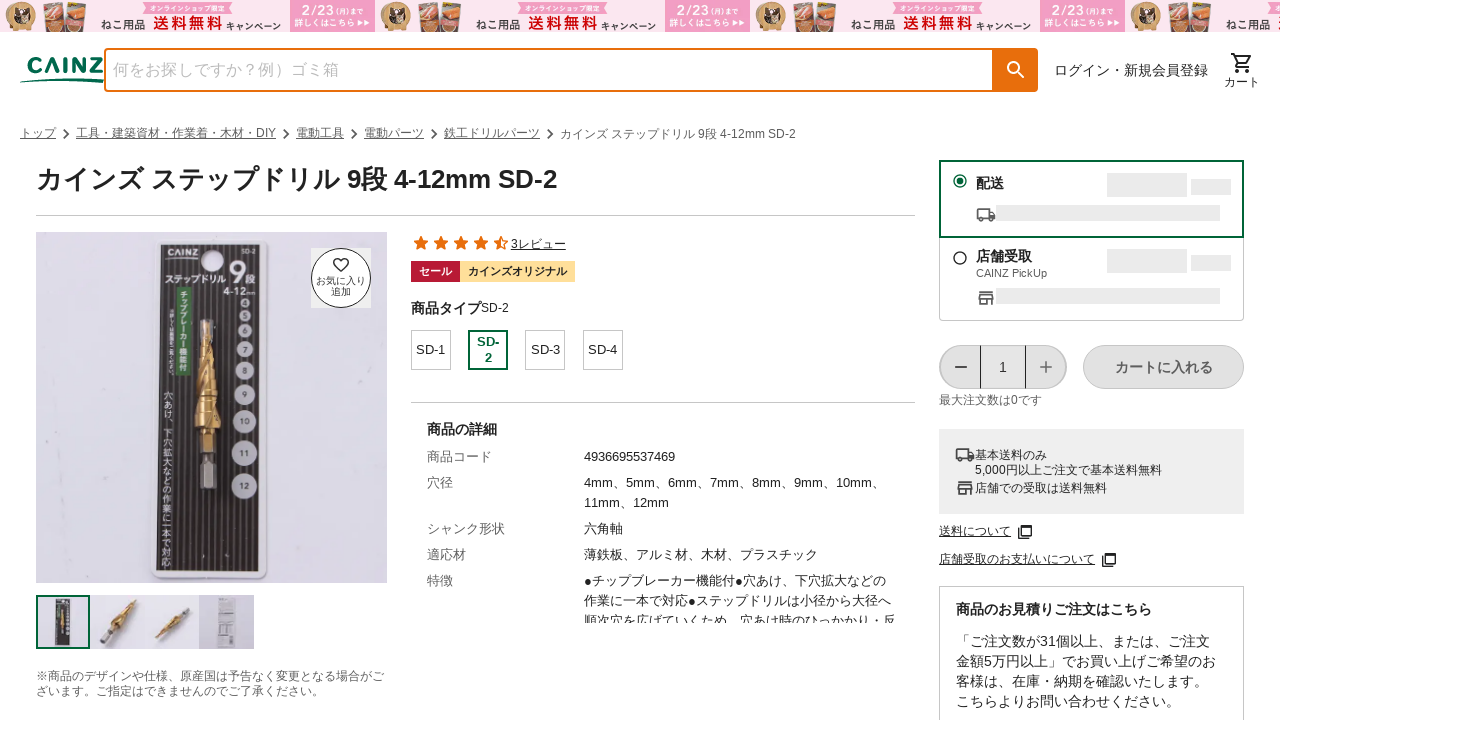

--- FILE ---
content_type: text/html; charset=utf-8
request_url: https://www.cainz.com/g/4936695537469.html
body_size: 70525
content:
<!DOCTYPE html><html lang="ja"><head><meta charSet="utf-8"/><meta name="viewport" content="width=device-width, initial-scale=1"/><link rel="preload" as="image" href="/assets/icons/button-favorite-default.svg"/><link rel="preload" as="image" href="https://imgix.cainz.com/4936695537469/product/4936695537469_01.jpg?fm=webp&amp;w=713&amp;h=713&amp;fit=fill&amp;fill=solid&amp;fill-color=white&amp;auto=compress" fetchPriority="high"/><link rel="preload" as="image" href="https://imgix.cainz.com/4936695537469/product/4936695537469_02.jpg?fm=webp&amp;w=713&amp;h=713&amp;fit=fill&amp;fill=solid&amp;fill-color=white&amp;auto=compress" fetchPriority="high"/><link rel="preload" as="image" href="https://imgix.cainz.com/4936695537469/product/4936695537469_03.jpg?fm=webp&amp;w=713&amp;h=713&amp;fit=fill&amp;fill=solid&amp;fill-color=white&amp;auto=compress" fetchPriority="high"/><link rel="preload" as="image" href="https://imgix.cainz.com/4936695537469/product/4936695537469_04.jpg?fm=webp&amp;w=713&amp;h=713&amp;fit=fill&amp;fill=solid&amp;fill-color=white&amp;auto=compress" fetchPriority="high"/><link rel="preload" as="image" href="https://imgix.cainz.com/4936695537469/product/4936695537469_01.jpg?fm=webp&amp;w=58&amp;h=58&amp;fit=fill&amp;fill=solid&amp;fill-color=white&amp;auto=compress"/><link rel="preload" as="image" href="https://imgix.cainz.com/4936695537469/product/4936695537469_02.jpg?fm=webp&amp;w=58&amp;h=58&amp;fit=fill&amp;fill=solid&amp;fill-color=white&amp;auto=compress"/><link rel="preload" as="image" href="https://imgix.cainz.com/4936695537469/product/4936695537469_03.jpg?fm=webp&amp;w=58&amp;h=58&amp;fit=fill&amp;fill=solid&amp;fill-color=white&amp;auto=compress"/><link rel="preload" as="image" href="https://imgix.cainz.com/4936695537469/product/4936695537469_04.jpg?fm=webp&amp;w=58&amp;h=58&amp;fit=fill&amp;fill=solid&amp;fill-color=white&amp;auto=compress"/><link rel="preload" as="image" href="https://img.cainz.com/cainz_assets/cainz/icon/material/open-in-new-tab.svg"/><link rel="stylesheet" href="/_next/static/css/d0b816a218c6c97b.css" data-precedence="next"/><link rel="stylesheet" href="/_next/static/css/20720a659c31249d.css" data-precedence="next"/><link rel="stylesheet" href="/_next/static/css/ee1075edd222b659.css" data-precedence="next"/><link rel="stylesheet" href="/_next/static/css/30ed0e4cd604b851.css" data-precedence="next"/><link rel="stylesheet" href="/_next/static/css/35edc4ccc8f8ac8e.css" data-precedence="next"/><link rel="stylesheet" href="/_next/static/css/e881faef202b2e14.css" data-precedence="next"/><link rel="preload" as="script" fetchPriority="low" href="/_next/static/chunks/webpack-9a5d3d27583285ed.js"/><script src="/_next/static/chunks/4bd1b696-182b6b13bdad92e3.js" async=""></script><script src="/_next/static/chunks/1255-74a497a45db83cfd.js" async=""></script><script src="/_next/static/chunks/main-app-f3336e172256d2ab.js" async=""></script><script src="/_next/static/chunks/ae6eea6a-34d204a268206e86.js" async=""></script><script src="/_next/static/chunks/1144-93472bb6fd847d02.js" async=""></script><script src="/_next/static/chunks/2390-308984efb5104606.js" async=""></script><script src="/_next/static/chunks/8214-e0919965aa0c4fd2.js" async=""></script><script src="/_next/static/chunks/9109-5d348b136b0d57a9.js" async=""></script><script src="/_next/static/chunks/3135-7275fa575916eea9.js" async=""></script><script src="/_next/static/chunks/3819-e270e18efeaad671.js" async=""></script><script src="/_next/static/chunks/1903-9497eef32bbf1573.js" async=""></script><script src="/_next/static/chunks/app/layout-44ffcee4e435fed8.js" async=""></script><script src="/_next/static/chunks/2619-04bc32f026a0d946.js" async=""></script><script src="/_next/static/chunks/5069-eff9fb50c7dd8936.js" async=""></script><script src="/_next/static/chunks/app/error-464dc16d95a38110.js" async=""></script><script src="/_next/static/chunks/5458-7c084152031dbdbb.js" async=""></script><script src="/_next/static/chunks/9600-2eb8711f923fbfc2.js" async=""></script><script src="/_next/static/chunks/458-2772436afaa2da58.js" async=""></script><script src="/_next/static/chunks/5635-8b02984cd7fab7ec.js" async=""></script><script src="/_next/static/chunks/5661-19360dad0017b22b.js" async=""></script><script src="/_next/static/chunks/4630-62ade820680dc743.js" async=""></script><script src="/_next/static/chunks/9225-07ea7150eb47ae25.js" async=""></script><script src="/_next/static/chunks/8418-ad47edf73da580ed.js" async=""></script><script src="/_next/static/chunks/1816-5a2ebce922a76215.js" async=""></script><script src="/_next/static/chunks/5501-b67c28edef355ac5.js" async=""></script><script src="/_next/static/chunks/2761-ce075735fc0ec221.js" async=""></script><script src="/_next/static/chunks/8667-bd8fa7c686cd0aec.js" async=""></script><script src="/_next/static/chunks/9537-a9ad3a27cae677a1.js" async=""></script><script src="/_next/static/chunks/807-a6964f8b5f925359.js" async=""></script><script src="/_next/static/chunks/1451-2d3e005a73cec833.js" async=""></script><script src="/_next/static/chunks/942-024695643807cde3.js" async=""></script><script src="/_next/static/chunks/4965-6f07eb19a882048b.js" async=""></script><script src="/_next/static/chunks/5858-1a4940c44dfa2380.js" async=""></script><script src="/_next/static/chunks/976-33f49b2fd35919e9.js" async=""></script><script src="/_next/static/chunks/app/(general)/g/%5Bid%5D/page-9988a293b0909bdc.js" async=""></script><script src="/_next/static/chunks/6600-3c5cc0707f1540a7.js" async=""></script><script src="/_next/static/chunks/80-d3cd280d3bb3d64d.js" async=""></script><script src="/_next/static/chunks/8070-540c65d11c7d15bd.js" async=""></script><script src="/_next/static/chunks/9149-ae585249c21df626.js" async=""></script><script src="/_next/static/chunks/app/(top)/layout-e01cfc78563c097a.js" async=""></script><link rel="preload" href="https://www.googletagmanager.com/gtm.js?id=GTM-WXRZKVSQ" as="script"/><link rel="dns-prefetch" href="https://fonts.googleapis.com"/><link rel="dns-prefetch" href="https://www.googletagmanager.com"/><link rel="dns-prefetch" href="https://www.google-analytics.com"/><link rel="preconnect" href="https://fonts.googleapis.com"/><link rel="preconnect" href="https://fonts.gstatic.com" crossorigin=""/><link rel="preconnect" href="https://fonts.googleapis.com" crossorigin="anonymous"/><link rel="preconnect" href="https://fonts.gstatic.com" crossorigin="anonymous"/><link rel="icon" type="image/x-icon" href="https://img.cainz.com/cainz_assets/cainz/icon/favicon.ico" sizes="48x48"/><link rel="apple-touch-icon" href="https://img.cainz.com/cainz_assets/cainz/icon/apple-touch-icon.png" sizes="180x180"/><title>カインズ ステップドリル 9段 4-12mm SD-2 | 電動工具 通販 | ホームセンターのカインズ</title><meta name="description" content="カインズ ステップドリル 9段 4-12mm SD-2をお探しなら、ホームセンターのカインズ公式通販サイト。くらしに役⽴つオリジナル商品・お買得品を豊富に品揃え。5000円(税込)以上で送料無料。店舗在庫の確認、取り置きもできます。"/><link rel="canonical" href="https://www.cainz.com/g/4936695537469.html"/><meta property="og:title" content="【カインズ】カインズ ステップドリル 9段 4-12mm SD-2"/><meta property="og:description" content="カインズ ステップドリル 9段 4-12mm SD-2をお探しなら、ホームセンターのカインズ公式通販サイト。くらしに役⽴つオリジナル商品・お買得品を豊富に品揃え。5000円(税込)以上で送料無料。店舗在庫の確認、取り置きもできます。"/><meta property="og:url" content="https://www.cainz.com/g/4936695537469.html"/><meta property="og:image" content="https://imgix.cainz.com/4936695537469/product/4936695537469_01.jpg"/><meta property="og:type" content="website"/><meta name="twitter:card" content="summary_large_image"/><meta name="twitter:title" content="【カインズ】カインズ ステップドリル 9段 4-12mm SD-2"/><meta name="twitter:description" content="カインズ ステップドリル 9段 4-12mm SD-2をお探しなら、ホームセンターのカインズ公式通販サイト。くらしに役⽴つオリジナル商品・お買得品を豊富に品揃え。5000円(税込)以上で送料無料。店舗在庫の確認、取り置きもできます。"/><meta name="twitter:image" content="https://imgix.cainz.com/4936695537469/product/4936695537469_01.jpg"/><noscript><link rel="stylesheet" href="https://fonts.googleapis.com/css2?family=Material+Icons+Round&amp;display=swap"/></noscript><script src="/_next/static/chunks/polyfills-42372ed130431b0a.js" noModule=""></script><style data-emotion="mui-global 1prfaxn">@-webkit-keyframes mui-auto-fill{from{display:block;}}@keyframes mui-auto-fill{from{display:block;}}@-webkit-keyframes mui-auto-fill-cancel{from{display:block;}}@keyframes mui-auto-fill-cancel{from{display:block;}}</style><style data-emotion="mui 1hdoajr 1x6m07j 1hny3h3 1cigsj3 qwdxx6 iuka1o 1d6egxi vo8bm7 1o3l9i0 vh810p h2v8xi 5v2ak0 w4cd9x 1l6e05h 1eqh359 q7mezt 1ccmdy8 14yoxd 1yhur2t zp184r 11ynezy">.mui-1hdoajr.Mui-focused .MuiAutocomplete-clearIndicator{visibility:visible;}@media (pointer: fine){.mui-1hdoajr:hover .MuiAutocomplete-clearIndicator{visibility:visible;}}.mui-1hdoajr .MuiAutocomplete-tag{margin:3px;max-width:calc(100% - 6px);}.MuiAutocomplete-hasPopupIcon.mui-1hdoajr .MuiAutocomplete-inputRoot,.MuiAutocomplete-hasClearIcon.mui-1hdoajr .MuiAutocomplete-inputRoot{padding-right:30px;}.MuiAutocomplete-hasPopupIcon.MuiAutocomplete-hasClearIcon.mui-1hdoajr .MuiAutocomplete-inputRoot{padding-right:56px;}.mui-1hdoajr .MuiAutocomplete-inputRoot .MuiAutocomplete-input{width:0;min-width:30px;}.mui-1hdoajr .MuiInput-root{padding-bottom:1px;}.mui-1hdoajr .MuiInput-root .MuiInput-input{padding:4px 4px 4px 0px;}.mui-1hdoajr .MuiInput-root.MuiInputBase-sizeSmall .MuiInput-input{padding:2px 4px 3px 0;}.mui-1hdoajr .MuiOutlinedInput-root{padding:9px;}.MuiAutocomplete-hasPopupIcon.mui-1hdoajr .MuiOutlinedInput-root,.MuiAutocomplete-hasClearIcon.mui-1hdoajr .MuiOutlinedInput-root{padding-right:39px;}.MuiAutocomplete-hasPopupIcon.MuiAutocomplete-hasClearIcon.mui-1hdoajr .MuiOutlinedInput-root{padding-right:65px;}.mui-1hdoajr .MuiOutlinedInput-root .MuiAutocomplete-input{padding:7.5px 4px 7.5px 5px;}.mui-1hdoajr .MuiOutlinedInput-root .MuiAutocomplete-endAdornment{right:9px;}.mui-1hdoajr .MuiOutlinedInput-root.MuiInputBase-sizeSmall{padding-top:6px;padding-bottom:6px;padding-left:6px;}.mui-1hdoajr .MuiOutlinedInput-root.MuiInputBase-sizeSmall .MuiAutocomplete-input{padding:2.5px 4px 2.5px 8px;}.mui-1hdoajr .MuiFilledInput-root{padding-top:19px;padding-left:8px;}.MuiAutocomplete-hasPopupIcon.mui-1hdoajr .MuiFilledInput-root,.MuiAutocomplete-hasClearIcon.mui-1hdoajr .MuiFilledInput-root{padding-right:39px;}.MuiAutocomplete-hasPopupIcon.MuiAutocomplete-hasClearIcon.mui-1hdoajr .MuiFilledInput-root{padding-right:65px;}.mui-1hdoajr .MuiFilledInput-root .MuiFilledInput-input{padding:7px 4px;}.mui-1hdoajr .MuiFilledInput-root .MuiAutocomplete-endAdornment{right:9px;}.mui-1hdoajr .MuiFilledInput-root.MuiInputBase-sizeSmall{padding-bottom:1px;}.mui-1hdoajr .MuiFilledInput-root.MuiInputBase-sizeSmall .MuiFilledInput-input{padding:2.5px 4px;}.mui-1hdoajr .MuiInputBase-hiddenLabel{padding-top:8px;}.mui-1hdoajr .MuiFilledInput-root.MuiInputBase-hiddenLabel{padding-top:0;padding-bottom:0;}.mui-1hdoajr .MuiFilledInput-root.MuiInputBase-hiddenLabel .MuiAutocomplete-input{padding-top:16px;padding-bottom:17px;}.mui-1hdoajr .MuiFilledInput-root.MuiInputBase-hiddenLabel.MuiInputBase-sizeSmall .MuiAutocomplete-input{padding-top:8px;padding-bottom:9px;}.mui-1hdoajr .MuiAutocomplete-input{-webkit-box-flex:1;-webkit-flex-grow:1;-ms-flex-positive:1;flex-grow:1;text-overflow:ellipsis;opacity:0;}.mui-1hdoajr .MuiAutocomplete-input{opacity:1;}.mui-1x6m07j .MuiInputBase-root{height:100%;box-sizing:border-box;background-color:#fff;outline:none;}.mui-1x6m07j .MuiOutlinedInput-root fieldset{border:solid 2px #e86e0c;top:0;}.mui-1x6m07j .MuiOutlinedInput-root fieldset legend{display:none;}.mui-1x6m07j .MuiOutlinedInput-root:hover fieldset{border-color:#e86e0c;}.mui-1x6m07j .MuiOutlinedInput-root.Mui-focused fieldset{border-color:#e86e0c;border-bottom-left-radius:4px;}.mui-1x6m07j .MuiOutlinedInput-root input{color:#5e5e5e;}.mui-1hny3h3{display:-webkit-inline-box;display:-webkit-inline-flex;display:-ms-inline-flexbox;display:inline-flex;-webkit-flex-direction:column;-ms-flex-direction:column;flex-direction:column;position:relative;min-width:0;padding:0;margin:0;border:0;vertical-align:top;width:100%;}.mui-1hny3h3 .MuiInputBase-root{height:100%;box-sizing:border-box;background-color:#fff;outline:none;}.mui-1hny3h3 .MuiOutlinedInput-root fieldset{border:solid 2px #e86e0c;top:0;}.mui-1hny3h3 .MuiOutlinedInput-root fieldset legend{display:none;}.mui-1hny3h3 .MuiOutlinedInput-root:hover fieldset{border-color:#e86e0c;}.mui-1hny3h3 .MuiOutlinedInput-root.Mui-focused fieldset{border-color:#e86e0c;border-bottom-left-radius:4px;}.mui-1hny3h3 .MuiOutlinedInput-root input{color:#5e5e5e;}.mui-1cigsj3{font-family:"Roboto","Helvetica","Arial",sans-serif;font-weight:400;font-size:1rem;line-height:1.4375em;letter-spacing:0.00938em;color:rgba(0, 0, 0, 0.87);box-sizing:border-box;position:relative;cursor:text;display:-webkit-inline-box;display:-webkit-inline-flex;display:-ms-inline-flexbox;display:inline-flex;-webkit-align-items:center;-webkit-box-align:center;-ms-flex-align:center;align-items:center;width:100%;position:relative;border-radius:4px;padding-right:14px;border-radius:4px 0 0 4px;}.mui-1cigsj3.Mui-disabled{color:rgba(0, 0, 0, 0.38);cursor:default;}.mui-1cigsj3:hover .MuiOutlinedInput-notchedOutline{border-color:rgba(0, 0, 0, 0.87);}@media (hover: none){.mui-1cigsj3:hover .MuiOutlinedInput-notchedOutline{border-color:rgba(0, 0, 0, 0.23);}}.mui-1cigsj3.Mui-focused .MuiOutlinedInput-notchedOutline{border-width:2px;}.mui-1cigsj3.Mui-focused .MuiOutlinedInput-notchedOutline{border-color:#1976d2;}.mui-1cigsj3.Mui-error .MuiOutlinedInput-notchedOutline{border-color:#d32f2f;}.mui-1cigsj3.Mui-disabled .MuiOutlinedInput-notchedOutline{border-color:rgba(0, 0, 0, 0.26);}.mui-qwdxx6{font:inherit;letter-spacing:inherit;color:currentColor;padding:4px 0 5px;border:0;box-sizing:content-box;background:none;height:1.4375em;margin:0;-webkit-tap-highlight-color:transparent;display:block;min-width:0;width:100%;-webkit-animation-name:mui-auto-fill-cancel;animation-name:mui-auto-fill-cancel;-webkit-animation-duration:10ms;animation-duration:10ms;padding:16.5px 14px;padding-right:0;}.mui-qwdxx6::-webkit-input-placeholder{color:currentColor;opacity:0.42;-webkit-transition:opacity 200ms cubic-bezier(0.4, 0, 0.2, 1) 0ms;transition:opacity 200ms cubic-bezier(0.4, 0, 0.2, 1) 0ms;}.mui-qwdxx6::-moz-placeholder{color:currentColor;opacity:0.42;-webkit-transition:opacity 200ms cubic-bezier(0.4, 0, 0.2, 1) 0ms;transition:opacity 200ms cubic-bezier(0.4, 0, 0.2, 1) 0ms;}.mui-qwdxx6::-ms-input-placeholder{color:currentColor;opacity:0.42;-webkit-transition:opacity 200ms cubic-bezier(0.4, 0, 0.2, 1) 0ms;transition:opacity 200ms cubic-bezier(0.4, 0, 0.2, 1) 0ms;}.mui-qwdxx6:focus{outline:0;}.mui-qwdxx6:invalid{box-shadow:none;}.mui-qwdxx6::-webkit-search-decoration{-webkit-appearance:none;}label[data-shrink=false]+.MuiInputBase-formControl .mui-qwdxx6::-webkit-input-placeholder{opacity:0!important;}label[data-shrink=false]+.MuiInputBase-formControl .mui-qwdxx6::-moz-placeholder{opacity:0!important;}label[data-shrink=false]+.MuiInputBase-formControl .mui-qwdxx6::-ms-input-placeholder{opacity:0!important;}label[data-shrink=false]+.MuiInputBase-formControl .mui-qwdxx6:focus::-webkit-input-placeholder{opacity:0.42;}label[data-shrink=false]+.MuiInputBase-formControl .mui-qwdxx6:focus::-moz-placeholder{opacity:0.42;}label[data-shrink=false]+.MuiInputBase-formControl .mui-qwdxx6:focus::-ms-input-placeholder{opacity:0.42;}.mui-qwdxx6.Mui-disabled{opacity:1;-webkit-text-fill-color:rgba(0, 0, 0, 0.38);}.mui-qwdxx6:-webkit-autofill{-webkit-animation-duration:5000s;animation-duration:5000s;-webkit-animation-name:mui-auto-fill;animation-name:mui-auto-fill;}.mui-qwdxx6:-webkit-autofill{border-radius:inherit;}.mui-iuka1o{position:absolute;right:0;top:50%;-webkit-transform:translate(0, -50%);-moz-transform:translate(0, -50%);-ms-transform:translate(0, -50%);transform:translate(0, -50%);}.mui-1d6egxi{margin-right:-2px;padding:4px;visibility:hidden;}.mui-vo8bm7{text-align:center;-webkit-flex:0 0 auto;-ms-flex:0 0 auto;flex:0 0 auto;font-size:1.5rem;padding:8px;border-radius:50%;color:rgba(0, 0, 0, 0.54);-webkit-transition:background-color 150ms cubic-bezier(0.4, 0, 0.2, 1) 0ms;transition:background-color 150ms cubic-bezier(0.4, 0, 0.2, 1) 0ms;--IconButton-hoverBg:rgba(0, 0, 0, 0.04);margin-right:-2px;padding:4px;visibility:hidden;}.mui-vo8bm7:hover{background-color:var(--IconButton-hoverBg);}@media (hover: none){.mui-vo8bm7:hover{background-color:transparent;}}.mui-vo8bm7.Mui-disabled{background-color:transparent;color:rgba(0, 0, 0, 0.26);}.mui-vo8bm7.MuiIconButton-loading{color:transparent;}.mui-1o3l9i0{display:-webkit-inline-box;display:-webkit-inline-flex;display:-ms-inline-flexbox;display:inline-flex;-webkit-align-items:center;-webkit-box-align:center;-ms-flex-align:center;align-items:center;-webkit-box-pack:center;-ms-flex-pack:center;-webkit-justify-content:center;justify-content:center;position:relative;box-sizing:border-box;-webkit-tap-highlight-color:transparent;background-color:transparent;outline:0;border:0;margin:0;border-radius:0;padding:0;cursor:pointer;-webkit-user-select:none;-moz-user-select:none;-ms-user-select:none;user-select:none;vertical-align:middle;-moz-appearance:none;-webkit-appearance:none;-webkit-text-decoration:none;text-decoration:none;color:inherit;text-align:center;-webkit-flex:0 0 auto;-ms-flex:0 0 auto;flex:0 0 auto;font-size:1.5rem;padding:8px;border-radius:50%;color:rgba(0, 0, 0, 0.54);-webkit-transition:background-color 150ms cubic-bezier(0.4, 0, 0.2, 1) 0ms;transition:background-color 150ms cubic-bezier(0.4, 0, 0.2, 1) 0ms;--IconButton-hoverBg:rgba(0, 0, 0, 0.04);margin-right:-2px;padding:4px;visibility:hidden;}.mui-1o3l9i0::-moz-focus-inner{border-style:none;}.mui-1o3l9i0.Mui-disabled{pointer-events:none;cursor:default;}@media print{.mui-1o3l9i0{-webkit-print-color-adjust:exact;color-adjust:exact;}}.mui-1o3l9i0:hover{background-color:var(--IconButton-hoverBg);}@media (hover: none){.mui-1o3l9i0:hover{background-color:transparent;}}.mui-1o3l9i0.Mui-disabled{background-color:transparent;color:rgba(0, 0, 0, 0.26);}.mui-1o3l9i0.MuiIconButton-loading{color:transparent;}.mui-vh810p{-webkit-user-select:none;-moz-user-select:none;-ms-user-select:none;user-select:none;width:1em;height:1em;display:inline-block;-webkit-flex-shrink:0;-ms-flex-negative:0;flex-shrink:0;-webkit-transition:fill 200ms cubic-bezier(0.4, 0, 0.2, 1) 0ms;transition:fill 200ms cubic-bezier(0.4, 0, 0.2, 1) 0ms;fill:currentColor;font-size:1.25rem;}.mui-h2v8xi{border-color:rgba(0, 0, 0, 0.23);}.mui-5v2ak0{text-align:left;position:absolute;bottom:0;right:0;top:-5px;left:0;margin:0;padding:0 8px;pointer-events:none;border-radius:inherit;border-style:solid;border-width:1px;overflow:hidden;min-width:0%;border-color:rgba(0, 0, 0, 0.23);}.mui-w4cd9x{float:unset;width:auto;overflow:hidden;padding:0;line-height:11px;-webkit-transition:width 150ms cubic-bezier(0.0, 0, 0.2, 1) 0ms;transition:width 150ms cubic-bezier(0.0, 0, 0.2, 1) 0ms;}.mui-1l6e05h{-webkit-user-select:none;-moz-user-select:none;-ms-user-select:none;user-select:none;width:1em;height:1em;display:inline-block;-webkit-flex-shrink:0;-ms-flex-negative:0;flex-shrink:0;-webkit-transition:fill 200ms cubic-bezier(0.4, 0, 0.2, 1) 0ms;transition:fill 200ms cubic-bezier(0.4, 0, 0.2, 1) 0ms;fill:currentColor;font-size:inherit;}.mui-1eqh359{position:relative;display:-webkit-inline-box;display:-webkit-inline-flex;display:-ms-inline-flexbox;display:inline-flex;vertical-align:middle;-webkit-flex-shrink:0;-ms-flex-negative:0;flex-shrink:0;}.mui-1eqh359 .MuiBadge-badge{background-color:#b81a35;color:#fff;font-size:11px;font-weight:700;padding:2px;right:6px;}.mui-q7mezt{-webkit-user-select:none;-moz-user-select:none;-ms-user-select:none;user-select:none;width:1em;height:1em;display:inline-block;-webkit-flex-shrink:0;-ms-flex-negative:0;flex-shrink:0;-webkit-transition:fill 200ms cubic-bezier(0.4, 0, 0.2, 1) 0ms;transition:fill 200ms cubic-bezier(0.4, 0, 0.2, 1) 0ms;fill:currentColor;font-size:1.5rem;}.mui-1ccmdy8{display:-webkit-box;display:-webkit-flex;display:-ms-flexbox;display:flex;-webkit-flex-direction:row;-ms-flex-direction:row;flex-direction:row;-webkit-box-flex-wrap:wrap;-webkit-flex-wrap:wrap;-ms-flex-wrap:wrap;flex-wrap:wrap;-webkit-box-pack:center;-ms-flex-pack:center;-webkit-justify-content:center;justify-content:center;-webkit-align-content:center;-ms-flex-line-pack:center;align-content:center;-webkit-align-items:center;-webkit-box-align:center;-ms-flex-align:center;align-items:center;position:absolute;box-sizing:border-box;font-family:"Roboto","Helvetica","Arial",sans-serif;font-weight:500;font-size:0.75rem;min-width:20px;line-height:1;padding:0 6px;height:20px;border-radius:10px;z-index:1;-webkit-transition:-webkit-transform 225ms cubic-bezier(0.4, 0, 0.2, 1) 0ms;transition:transform 225ms cubic-bezier(0.4, 0, 0.2, 1) 0ms;top:0;right:0;-webkit-transform:scale(1) translate(50%, -50%);-moz-transform:scale(1) translate(50%, -50%);-ms-transform:scale(1) translate(50%, -50%);transform:scale(1) translate(50%, -50%);transform-origin:100% 0%;-webkit-transition:-webkit-transform 195ms cubic-bezier(0.4, 0, 0.2, 1) 0ms;transition:transform 195ms cubic-bezier(0.4, 0, 0.2, 1) 0ms;}.mui-1ccmdy8.MuiBadge-invisible{-webkit-transform:scale(0) translate(50%, -50%);-moz-transform:scale(0) translate(50%, -50%);-ms-transform:scale(0) translate(50%, -50%);transform:scale(0) translate(50%, -50%);}.mui-14yoxd{z-index:1200;}.mui-1yhur2t{-webkit-user-select:none;-moz-user-select:none;-ms-user-select:none;user-select:none;width:1em;height:1em;display:inline-block;-webkit-flex-shrink:0;-ms-flex-negative:0;flex-shrink:0;-webkit-transition:fill 200ms cubic-bezier(0.4, 0, 0.2, 1) 0ms;transition:fill 200ms cubic-bezier(0.4, 0, 0.2, 1) 0ms;fill:currentColor;font-size:1.5rem;font-size:1rem;}.mui-zp184r{-webkit-user-select:none;-moz-user-select:none;-ms-user-select:none;user-select:none;width:1em;height:1em;display:inline-block;-webkit-flex-shrink:0;-ms-flex-negative:0;flex-shrink:0;-webkit-transition:fill 200ms cubic-bezier(0.4, 0, 0.2, 1) 0ms;transition:fill 200ms cubic-bezier(0.4, 0, 0.2, 1) 0ms;fill:currentColor;font-size:1.25rem;color:rgba(0, 0, 0, 0.54);}@media print{.mui-11ynezy{position:absolute!important;}}@media (min-width:600px){.mui-11ynezy .MuiDialog-container .MuiPaper-root{width:375px;height:1038px;}}@media (min-width:900px){.mui-11ynezy .MuiDialog-container .MuiPaper-root{width:820px;height:744px;}}</style></head><body class="text-default relative"><div hidden=""><!--$--><!--/$--></div><script>(self.__next_s=self.__next_s||[]).push([0,{"children":"\n    (function() {\n      function loadMaterialIcons() {\n        // 既に読み込まれているかチェック\n        if (document.querySelector('link[href*=\"Material+Icons+Round\"]')) {\n          return;\n        }\n        \n        const link = document.createElement('link');\n        link.rel = 'stylesheet';\n        link.href = 'https://fonts.googleapis.com/css2?family=Material+Icons+Round&display=swap';\n        link.media = 'print';\n        link.onload = function() {\n          this.media = 'all';\n        };\n        document.head.appendChild(link);\n      }\n      \n      // requestIdleCallback を使用して空き時間に読み込み\n      if ('requestIdleCallback' in window) {\n        requestIdleCallback(loadMaterialIcons);\n      } else {\n        setTimeout(loadMaterialIcons, 100);\n      }\n    })();\n  ","id":"material-icons-loader"}])</script><a href="/contents/sale/ec_campaign_t30.html"><div title="オンラインショップ限定キャンペーン（ねこ用品）"><div class="md:hidden"><div style="background-image:url(https://images.microcms-assets.io/assets/dd61093efdf7447487bd23730b56ff5a/cde24377829f4f3a9e735e3e807cedc7/ec_campaign_t30_750x64_fbe7f0.png?fm=webp&amp;auto=compress);height:32px;background-color:#fbe7f0" class="bg-contain bg-no-repeat bg-center"></div></div><div class="max-md:hidden"><div style="background-image:url(https://images.microcms-assets.io/assets/dd61093efdf7447487bd23730b56ff5a/cde24377829f4f3a9e735e3e807cedc7/ec_campaign_t30_750x64_fbe7f0.png?fm=webp&amp;auto=compress);height:32px;background-color:#fbe7f0" class="bg-contain bg-repeat"></div></div></div></a><!--$--><!--/$--><!--$--><!--/$--><header class="mx-auto"><div class="max-md:hidden"><div class="mx-auto mx-spacing-sp md:mx-spacing-pc"><div class="flex justify-between mt-4 mb-3 gap-4"><div class="flex items-center gap-4 flex-1"><a class="md:shrink-0" href="/"><picture><source srcSet="https://img.cainz.com/cainz_assets/cainz/logo/cainz-logo.svg" media="(min-width: 768px)" width="90" height="28"/><img src="https://img.cainz.com/cainz_assets/cainz/logo/cainz-logo.svg" alt="ホームセンター通販のカインズ" width="84" height="26"/></picture></a><div class="absolute top-0 left-0 z-40 h-full w-full bg-transparency-default hidden"></div><div class="w-full"><div class="MuiAutocomplete-root MuiAutocomplete-hasClearIcon mui-1hdoajr"><div class="flex h-11 w-full"><div class="MuiFormControl-root MuiFormControl-fullWidth MuiTextField-root mui-1hny3h3" aria-label="商品を検索"><div class="MuiInputBase-root MuiOutlinedInput-root MuiInputBase-colorPrimary MuiInputBase-fullWidth MuiInputBase-formControl MuiInputBase-adornedEnd MuiAutocomplete-inputRoot mui-1cigsj3"><input aria-invalid="false" autoComplete="off" id="_R_2ilknmlb_" placeholder="何をお探しですか？例）ゴミ箱" type="text" style="height:100%;padding:0" class="MuiInputBase-input MuiOutlinedInput-input MuiInputBase-inputAdornedEnd MuiAutocomplete-input MuiAutocomplete-inputFocused mui-qwdxx6" aria-autocomplete="list" aria-expanded="false" autoCapitalize="none" spellCheck="false" role="combobox" value=""/><div class="MuiAutocomplete-endAdornment mui-iuka1o"><button class="MuiButtonBase-root MuiIconButton-root MuiIconButton-sizeMedium MuiAutocomplete-clearIndicator mui-1o3l9i0" tabindex="-1" type="button" aria-label="Clear" title="Clear"><svg class="MuiSvgIcon-root MuiSvgIcon-fontSizeSmall mui-vh810p" focusable="false" aria-hidden="true" viewBox="0 0 24 24" data-testid="CloseIcon"><path d="M19 6.41L17.59 5 12 10.59 6.41 5 5 6.41 10.59 12 5 17.59 6.41 19 12 13.41 17.59 19 19 17.59 13.41 12z"></path></svg></button></div><fieldset aria-hidden="true" class="MuiOutlinedInput-notchedOutline mui-5v2ak0"><legend class="mui-w4cd9x"><span class="notranslate" aria-hidden="true">​</span></legend></fieldset></div></div><button role="button" aria-label="検索ボタン" aria-labelledby="検索ボタン" class="h-11 text-24-bold leading-5 text-white p-2.5 bg-object-secondary-default rounded-r hover:bg-object-secondary-dark flex items-center justify-center" style="min-width:44px;height:44px"><svg class="MuiSvgIcon-root MuiSvgIcon-fontSizeInherit mui-1l6e05h" focusable="false" aria-hidden="true" viewBox="0 0 24 24" data-testid="SearchRoundedIcon"><path d="M15.5 14h-.79l-.28-.27c1.2-1.4 1.82-3.31 1.48-5.34-.47-2.78-2.79-5-5.59-5.34-4.23-.52-7.79 3.04-7.27 7.27.34 2.8 2.56 5.12 5.34 5.59 2.03.34 3.94-.28 5.34-1.48l.27.28v.79l4.25 4.25c.41.41 1.08.41 1.49 0s.41-1.08 0-1.49zm-6 0C7.01 14 5 11.99 5 9.5S7.01 5 9.5 5 14 7.01 14 9.5 11.99 14 9.5 14"></path></svg></button></div></div></div></div><div class="flex items-center gap-3"><nav aria-labelledby="ログイン・新規会員登録" class="mx-4 flex flex-auto items-center"><a class="hover:underline font-medium text-14" href="/signin/">ログイン・新規会員登録</a></nav><nav aria-labelledby="メニュー" class="flex gap-4 shrink-0"><span class="MuiBadge-root mui-1eqh359"><a class=" flex flex-col justify-center shrink-0 group" href="/cart/order/"><svg class="MuiSvgIcon-root MuiSvgIcon-fontSizeMedium mx-auto undefinedtransform group-hover:scale-105 mui-q7mezt" focusable="false" aria-hidden="true" viewBox="0 0 24 24" data-testid="ShoppingCartOutlinedIcon"><path d="M15.55 13c.75 0 1.41-.41 1.75-1.03l3.58-6.49c.37-.66-.11-1.48-.87-1.48H5.21l-.94-2H1v2h2l3.6 7.59-1.35 2.44C4.52 15.37 5.48 17 7 17h12v-2H7l1.1-2zM6.16 6h12.15l-2.76 5H8.53zM7 18c-1.1 0-1.99.9-1.99 2S5.9 22 7 22s2-.9 2-2-.9-2-2-2m10 0c-1.1 0-1.99.9-1.99 2s.89 2 1.99 2 2-.9 2-2-.9-2-2-2"></path></svg><span class="text-11 md:text-12 text-center font-medium transform group-hover:scale-105  ">カート</span></a><span class="MuiBadge-badge MuiBadge-standard MuiBadge-invisible MuiBadge-anchorOriginTopRight MuiBadge-anchorOriginTopRightRectangular MuiBadge-overlapRectangular mui-1ccmdy8"></span></span></nav></div></div></div></div><div class="md:hidden"><div class="mx-auto mx-spacing-sp md:mx-spacing-pc"><section class="flex justify-between mt-4 gap-3"><div class="flex items-center gap-3"><div><svg class="MuiSvgIcon-root MuiSvgIcon-fontSizeMedium text-primary mui-q7mezt" focusable="false" aria-hidden="true" viewBox="0 0 24 24" data-testid="MenuRoundedIcon"><path d="M4 18h16c.55 0 1-.45 1-1s-.45-1-1-1H4c-.55 0-1 .45-1 1s.45 1 1 1m0-5h16c.55 0 1-.45 1-1s-.45-1-1-1H4c-.55 0-1 .45-1 1s.45 1 1 1M3 7c0 .55.45 1 1 1h16c.55 0 1-.45 1-1s-.45-1-1-1H4c-.55 0-1 .45-1 1"></path></svg></div><a class="md:shrink-0" href="/"><picture><source srcSet="https://img.cainz.com/cainz_assets/cainz/logo/cainz-logo.svg" media="(min-width: 768px)" width="90" height="28"/><img src="https://img.cainz.com/cainz_assets/cainz/logo/cainz-logo.svg" alt="ホームセンター通販のカインズ" width="84" height="26"/></picture></a></div><div class="flex items-center gap-3 shrink-0"><nav aria-labelledby="ログイン・新規会員登録" class="mx-4 flex flex-auto items-center"><a class="hover:underline font-medium text-12 mx-auto" href="/signin/">ログイン・新規会員登録</a></nav><nav aria-labelledby="メニュー" class="flex gap-4 shrink-0"><span class="MuiBadge-root mui-1eqh359"><a class=" flex flex-col justify-center shrink-0 group" href="/cart/order/"><svg class="MuiSvgIcon-root MuiSvgIcon-fontSizeMedium mx-auto undefinedtransform group-hover:scale-105 mui-q7mezt" focusable="false" aria-hidden="true" viewBox="0 0 24 24" data-testid="ShoppingCartOutlinedIcon"><path d="M15.55 13c.75 0 1.41-.41 1.75-1.03l3.58-6.49c.37-.66-.11-1.48-.87-1.48H5.21l-.94-2H1v2h2l3.6 7.59-1.35 2.44C4.52 15.37 5.48 17 7 17h12v-2H7l1.1-2zM6.16 6h12.15l-2.76 5H8.53zM7 18c-1.1 0-1.99.9-1.99 2S5.9 22 7 22s2-.9 2-2-.9-2-2-2m10 0c-1.1 0-1.99.9-1.99 2s.89 2 1.99 2 2-.9 2-2-.9-2-2-2"></path></svg><span class="text-11 md:text-12 text-center font-medium transform group-hover:scale-105  ">カート</span></a><span class="MuiBadge-badge MuiBadge-standard MuiBadge-invisible MuiBadge-anchorOriginTopRight MuiBadge-anchorOriginTopRightRectangular MuiBadge-overlapRectangular mui-1ccmdy8"></span></span></nav></div></section><div class="my-2"><div class="flex h-11 w-full relative"><div class="flex items-center border-2 border-secondary border-r-0 rounded rounded-r-none bg-white flex-1 relative"><input type="search" aria-label="商品を検索" placeholder="何をお探しですか？例）ゴミ箱" class="caret-transparent flex-1 h-full text-16 px-3 focus:outline-none bg-transparent border-0 [&amp;::-webkit-search-cancel-button]:hidden [&amp;::-webkit-search-decoration]:hidden" readOnly="" enterKeyHint="search" inputMode="search" style="-webkit-appearance:none;background-color:transparent" value=""/></div><button role="button" aria-label="検索ボタン" aria-labelledby="検索ボタン" class="h-11 text-24-bold leading-5 text-white p-2.5 bg-object-secondary-default rounded-r hover:bg-object-secondary-dark flex items-center justify-center" style="min-width:44px;height:44px"><svg class="MuiSvgIcon-root MuiSvgIcon-fontSizeInherit mui-1l6e05h" focusable="false" aria-hidden="true" viewBox="0 0 24 24" data-testid="SearchRoundedIcon"><path d="M15.5 14h-.79l-.28-.27c1.2-1.4 1.82-3.31 1.48-5.34-.47-2.78-2.79-5-5.59-5.34-4.23-.52-7.79 3.04-7.27 7.27.34 2.8 2.56 5.12 5.34 5.59 2.03.34 3.94-.28 5.34-1.48l.27.28v.79l4.25 4.25c.41.41 1.08.41 1.49 0s.41-1.08 0-1.49zm-6 0C7.01 14 5 11.99 5 9.5S7.01 5 9.5 5 14 7.01 14 9.5 11.99 14 9.5 14"></path></svg></button></div><!--$--><!--/$--></div></div></div></header><main><script type="application/ld+json">{"@context":"https://schema.org","@type":"Product","name":"カインズ ステップドリル 9段 4-12mm SD-2","image":["https://imgix.cainz.com/4936695537469/product/4936695537469_01.jpg","https://imgix.cainz.com/4936695537469/product/4936695537469_02.jpg","https://imgix.cainz.com/4936695537469/product/4936695537469_03.jpg","https://imgix.cainz.com/4936695537469/product/4936695537469_04.jpg"],"description":"","sku":"4936695537469","brand":{"@type":"Brand","name":"カインズ","logo":"https://img.cainz.com/cainz_assets/cainz/logo/cainz-logo.svg"},"offers":{"@type":"Offer","priceCurrency":"JPY","price":1480,"availability":"https://schema.org/InStock","url":"https://www.cainz.com/g/4936695537469.html"}}</script><div class="md:mx-spacing-pc"><div class="max-md:hidden mt-8"><nav><ul class="flex flex-wrap items-center"><li class="text-xs md:text-description inline"><a class="underline hover:no-underline" href="/">トップ</a><svg class="MuiSvgIcon-root MuiSvgIcon-fontSizeSmall mui-vh810p" focusable="false" aria-hidden="true" viewBox="0 0 24 24" data-testid="KeyboardArrowRightIcon"><path d="M8.59 16.59 13.17 12 8.59 7.41 10 6l6 6-6 6z"></path></svg></li><li class="text-xs md:text-description inline"><a class="underline hover:no-underline" href="/search/?category=t50">工具・建築資材・作業着・木材・DIY</a><svg class="MuiSvgIcon-root MuiSvgIcon-fontSizeSmall mui-vh810p" focusable="false" aria-hidden="true" viewBox="0 0 24 24" data-testid="KeyboardArrowRightIcon"><path d="M8.59 16.59 13.17 12 8.59 7.41 10 6l6 6-6 6z"></path></svg></li><li class="text-xs md:text-description inline"><a class="underline hover:no-underline" href="/search/?category=43">電動工具</a><svg class="MuiSvgIcon-root MuiSvgIcon-fontSizeSmall mui-vh810p" focusable="false" aria-hidden="true" viewBox="0 0 24 24" data-testid="KeyboardArrowRightIcon"><path d="M8.59 16.59 13.17 12 8.59 7.41 10 6l6 6-6 6z"></path></svg></li><li class="text-xs md:text-description inline"><a class="underline hover:no-underline" href="/search/?category=4360">電動パーツ</a><svg class="MuiSvgIcon-root MuiSvgIcon-fontSizeSmall mui-vh810p" focusable="false" aria-hidden="true" viewBox="0 0 24 24" data-testid="KeyboardArrowRightIcon"><path d="M8.59 16.59 13.17 12 8.59 7.41 10 6l6 6-6 6z"></path></svg></li><li class="text-xs md:text-description inline"><a class="underline hover:no-underline" href="/search/?category=436012">鉄工ドリルパーツ</a><svg class="MuiSvgIcon-root MuiSvgIcon-fontSizeSmall mui-vh810p" focusable="false" aria-hidden="true" viewBox="0 0 24 24" data-testid="KeyboardArrowRightIcon"><path d="M8.59 16.59 13.17 12 8.59 7.41 10 6l6 6-6 6z"></path></svg></li><li class="text-xs  md:text-description inline"><span>カインズ ステップドリル 9段 4-12mm SD-2</span></li></ul></nav></div></div><div class="md:w-content md:mx-auto mt-4"><div class="md:grid md:grid-cols-[8fr_11fr_7fr] md:gap-x-6"><div class="pt-1 px-4 md:col-span-2 md:order-1 md:pt-0 md:pr-0"><h1 class="text-16-bold md:text-26-bold md:mx-0">カインズ ステップドリル 9段 4-12mm SD-2</h1><hr class="my-4 max-md:hidden border-base-default"/></div><div class="md:hidden flex flex-col"><div class="flex justify-end px-4 md:px-0 md:block"><div class="flex flex-row text-sm gap-2"><div><svg class="MuiSvgIcon-root MuiSvgIcon-fontSizeSmall text-object-secondary-default font-light mui-vh810p" focusable="false" aria-hidden="true" viewBox="0 0 24 24" data-testid="StarRoundedIcon"><path d="m12 17.27 4.15 2.51c.76.46 1.69-.22 1.49-1.08l-1.1-4.72 3.67-3.18c.67-.58.31-1.68-.57-1.75l-4.83-.41-1.89-4.46c-.34-.81-1.5-.81-1.84 0L9.19 8.63l-4.83.41c-.88.07-1.24 1.17-.57 1.75l3.67 3.18-1.1 4.72c-.2.86.73 1.54 1.49 1.08z"></path></svg><svg class="MuiSvgIcon-root MuiSvgIcon-fontSizeSmall text-object-secondary-default font-light mui-vh810p" focusable="false" aria-hidden="true" viewBox="0 0 24 24" data-testid="StarRoundedIcon"><path d="m12 17.27 4.15 2.51c.76.46 1.69-.22 1.49-1.08l-1.1-4.72 3.67-3.18c.67-.58.31-1.68-.57-1.75l-4.83-.41-1.89-4.46c-.34-.81-1.5-.81-1.84 0L9.19 8.63l-4.83.41c-.88.07-1.24 1.17-.57 1.75l3.67 3.18-1.1 4.72c-.2.86.73 1.54 1.49 1.08z"></path></svg><svg class="MuiSvgIcon-root MuiSvgIcon-fontSizeSmall text-object-secondary-default font-light mui-vh810p" focusable="false" aria-hidden="true" viewBox="0 0 24 24" data-testid="StarRoundedIcon"><path d="m12 17.27 4.15 2.51c.76.46 1.69-.22 1.49-1.08l-1.1-4.72 3.67-3.18c.67-.58.31-1.68-.57-1.75l-4.83-.41-1.89-4.46c-.34-.81-1.5-.81-1.84 0L9.19 8.63l-4.83.41c-.88.07-1.24 1.17-.57 1.75l3.67 3.18-1.1 4.72c-.2.86.73 1.54 1.49 1.08z"></path></svg><svg class="MuiSvgIcon-root MuiSvgIcon-fontSizeSmall text-object-secondary-default font-light mui-vh810p" focusable="false" aria-hidden="true" viewBox="0 0 24 24" data-testid="StarRoundedIcon"><path d="m12 17.27 4.15 2.51c.76.46 1.69-.22 1.49-1.08l-1.1-4.72 3.67-3.18c.67-.58.31-1.68-.57-1.75l-4.83-.41-1.89-4.46c-.34-.81-1.5-.81-1.84 0L9.19 8.63l-4.83.41c-.88.07-1.24 1.17-.57 1.75l3.67 3.18-1.1 4.72c-.2.86.73 1.54 1.49 1.08z"></path></svg><svg class="MuiSvgIcon-root MuiSvgIcon-fontSizeSmall text-object-secondary-default font-light mui-vh810p" focusable="false" aria-hidden="true" viewBox="0 0 24 24" data-testid="StarHalfRoundedIcon"><path d="m19.65 9.04-4.84-.42-1.89-4.45c-.34-.81-1.5-.81-1.84 0L9.19 8.63l-4.83.41c-.88.07-1.24 1.17-.57 1.75l3.67 3.18-1.1 4.72c-.2.86.73 1.54 1.49 1.08l4.15-2.5 4.15 2.51c.76.46 1.69-.22 1.49-1.08l-1.1-4.73 3.67-3.18c.67-.58.32-1.68-.56-1.75M12 15.4V6.1l1.71 4.04 4.38.38-3.32 2.88 1 4.28z"></path></svg></div><div class="text-12 place-self-center mt-1"><a class="underline" href="/g/4936695537469/#yotpo-reviews">3レビュー</a></div></div></div><div class="flex gap-2 flex-wrap pt-1.5 px-4 md:pt-2 md:px-0"><span class="flex gap-0.5 items-center px-2 py-1 w-max bg-object-attention-default text-onfill text-11-bold">セール</span><span class="flex gap-0.5 items-center px-2 py-1 w-max bg-object-tag text-default text-11-bold">カインズオリジナル</span></div></div><div class="pt-3 max-md:mx-spacing-sp md:pl-4 md:order-3 md:row-span-4 md:pt-0"><div class="relative"><div class="absolute w-full"><div class="absolute w-1/5 aspect-square max-w-[50px] md:max-w-[60px] right-0 top-0 mt-4 mr-4 z-10"><button title="お気に入り" class="cursor-pointer transition-all duration-200 hover:scale-110 flex items-center justify-center w-full h-full"><img src="/assets/icons/button-favorite-default.svg" alt="お気に入り未登録" width="40" height="40" class="w-full h-full object-contain" style="aspect-ratio:1/1"/></button></div></div><div style="width:100%"><div class="swiper"><div class="swiper-wrapper"><div class="swiper-slide relative"><img src="https://imgix.cainz.com/4936695537469/product/4936695537469_01.jpg?fm=webp&amp;w=713&amp;h=713&amp;fit=fill&amp;fill=solid&amp;fill-color=white&amp;auto=compress" alt="カインズ ステップドリル 9段 4-12mm SD-2" width="713" height="713" class="h-full w-full" loading="eager" fetchPriority="high"/></div><div class="swiper-slide relative"><img src="https://imgix.cainz.com/4936695537469/product/4936695537469_02.jpg?fm=webp&amp;w=713&amp;h=713&amp;fit=fill&amp;fill=solid&amp;fill-color=white&amp;auto=compress" alt="カインズ ステップドリル 9段 4-12mm SD-2" width="713" height="713" class="h-full w-full" loading="eager" fetchPriority="high"/></div><div class="swiper-slide relative"><img src="https://imgix.cainz.com/4936695537469/product/4936695537469_03.jpg?fm=webp&amp;w=713&amp;h=713&amp;fit=fill&amp;fill=solid&amp;fill-color=white&amp;auto=compress" alt="カインズ ステップドリル 9段 4-12mm SD-2" width="713" height="713" class="h-full w-full" loading="eager" fetchPriority="high"/></div><div class="swiper-slide relative"><img src="https://imgix.cainz.com/4936695537469/product/4936695537469_04.jpg?fm=webp&amp;w=713&amp;h=713&amp;fit=fill&amp;fill=solid&amp;fill-color=white&amp;auto=compress" alt="カインズ ステップドリル 9段 4-12mm SD-2" width="713" height="713" class="h-full w-full" loading="eager" fetchPriority="high"/></div></div></div></div><ul class="flex overflow-x-scroll hidden-scrollbar mt-3 md:flex-wrap md:mx-auto gap-1 max-md:-mx-spacing-sp"><li class="w-imageGalleryItem shrink-0 max-md:ml-[16px] " style="width:calc(
      100% / 6 - 4px
  )"><a role="button" tabindex="0"><img src="https://imgix.cainz.com/4936695537469/product/4936695537469_01.jpg?fm=webp&amp;w=58&amp;h=58&amp;fit=fill&amp;fill=solid&amp;fill-color=white&amp;auto=compress" style="touch-action:manipulation" alt="カインズ ステップドリル 9段 4-12mm SD-2" width="58" height="58" loading="eager" class="h-full w-full border-primary border-2"/></a></li><li class="w-imageGalleryItem shrink-0  " style="width:calc(
      100% / 6 - 4px
  )"><a role="button" tabindex="0"><img src="https://imgix.cainz.com/4936695537469/product/4936695537469_02.jpg?fm=webp&amp;w=58&amp;h=58&amp;fit=fill&amp;fill=solid&amp;fill-color=white&amp;auto=compress" style="touch-action:manipulation" alt="カインズ ステップドリル 9段 4-12mm SD-2" width="58" height="58" loading="eager" class="h-full w-full"/></a></li><li class="w-imageGalleryItem shrink-0  " style="width:calc(
      100% / 6 - 4px
  )"><a role="button" tabindex="0"><img src="https://imgix.cainz.com/4936695537469/product/4936695537469_03.jpg?fm=webp&amp;w=58&amp;h=58&amp;fit=fill&amp;fill=solid&amp;fill-color=white&amp;auto=compress" style="touch-action:manipulation" alt="カインズ ステップドリル 9段 4-12mm SD-2" width="58" height="58" loading="eager" class="h-full w-full"/></a></li><li class="w-imageGalleryItem shrink-0  max-md:mr-[16px]" style="width:calc(
      100% / 6 - 4px
  )"><a role="button" tabindex="0"><img src="https://imgix.cainz.com/4936695537469/product/4936695537469_04.jpg?fm=webp&amp;w=58&amp;h=58&amp;fit=fill&amp;fill=solid&amp;fill-color=white&amp;auto=compress" style="touch-action:manipulation" alt="カインズ ステップドリル 9段 4-12mm SD-2" width="58" height="58" loading="eager" class="h-full w-full"/></a></li></ul></div><div class="text-description text-12 mt-5">※商品のデザインや仕様、原産国は予告なく変更となる場合がございます。ご指定はできませんのでご了承ください。</div></div><div class="md:order-5"><div class="hidden md:block"><div class="flex justify-end px-4 md:px-0 md:block"><div class="flex flex-row text-sm gap-2"><div><svg class="MuiSvgIcon-root MuiSvgIcon-fontSizeSmall text-object-secondary-default font-light mui-vh810p" focusable="false" aria-hidden="true" viewBox="0 0 24 24" data-testid="StarRoundedIcon"><path d="m12 17.27 4.15 2.51c.76.46 1.69-.22 1.49-1.08l-1.1-4.72 3.67-3.18c.67-.58.31-1.68-.57-1.75l-4.83-.41-1.89-4.46c-.34-.81-1.5-.81-1.84 0L9.19 8.63l-4.83.41c-.88.07-1.24 1.17-.57 1.75l3.67 3.18-1.1 4.72c-.2.86.73 1.54 1.49 1.08z"></path></svg><svg class="MuiSvgIcon-root MuiSvgIcon-fontSizeSmall text-object-secondary-default font-light mui-vh810p" focusable="false" aria-hidden="true" viewBox="0 0 24 24" data-testid="StarRoundedIcon"><path d="m12 17.27 4.15 2.51c.76.46 1.69-.22 1.49-1.08l-1.1-4.72 3.67-3.18c.67-.58.31-1.68-.57-1.75l-4.83-.41-1.89-4.46c-.34-.81-1.5-.81-1.84 0L9.19 8.63l-4.83.41c-.88.07-1.24 1.17-.57 1.75l3.67 3.18-1.1 4.72c-.2.86.73 1.54 1.49 1.08z"></path></svg><svg class="MuiSvgIcon-root MuiSvgIcon-fontSizeSmall text-object-secondary-default font-light mui-vh810p" focusable="false" aria-hidden="true" viewBox="0 0 24 24" data-testid="StarRoundedIcon"><path d="m12 17.27 4.15 2.51c.76.46 1.69-.22 1.49-1.08l-1.1-4.72 3.67-3.18c.67-.58.31-1.68-.57-1.75l-4.83-.41-1.89-4.46c-.34-.81-1.5-.81-1.84 0L9.19 8.63l-4.83.41c-.88.07-1.24 1.17-.57 1.75l3.67 3.18-1.1 4.72c-.2.86.73 1.54 1.49 1.08z"></path></svg><svg class="MuiSvgIcon-root MuiSvgIcon-fontSizeSmall text-object-secondary-default font-light mui-vh810p" focusable="false" aria-hidden="true" viewBox="0 0 24 24" data-testid="StarRoundedIcon"><path d="m12 17.27 4.15 2.51c.76.46 1.69-.22 1.49-1.08l-1.1-4.72 3.67-3.18c.67-.58.31-1.68-.57-1.75l-4.83-.41-1.89-4.46c-.34-.81-1.5-.81-1.84 0L9.19 8.63l-4.83.41c-.88.07-1.24 1.17-.57 1.75l3.67 3.18-1.1 4.72c-.2.86.73 1.54 1.49 1.08z"></path></svg><svg class="MuiSvgIcon-root MuiSvgIcon-fontSizeSmall text-object-secondary-default font-light mui-vh810p" focusable="false" aria-hidden="true" viewBox="0 0 24 24" data-testid="StarHalfRoundedIcon"><path d="m19.65 9.04-4.84-.42-1.89-4.45c-.34-.81-1.5-.81-1.84 0L9.19 8.63l-4.83.41c-.88.07-1.24 1.17-.57 1.75l3.67 3.18-1.1 4.72c-.2.86.73 1.54 1.49 1.08l4.15-2.5 4.15 2.51c.76.46 1.69-.22 1.49-1.08l-1.1-4.73 3.67-3.18c.67-.58.32-1.68-.56-1.75M12 15.4V6.1l1.71 4.04 4.38.38-3.32 2.88 1 4.28z"></path></svg></div><div class="text-12 place-self-center mt-1"><a class="underline" href="/g/4936695537469/#yotpo-reviews">3レビュー</a></div></div></div><div class="flex gap-2 flex-wrap pt-1.5 px-4 md:pt-2 md:px-0"><span class="flex gap-0.5 items-center px-2 py-1 w-max bg-object-attention-default text-onfill text-11-bold">セール</span><span class="flex gap-0.5 items-center px-2 py-1 w-max bg-object-tag text-default text-11-bold">カインズオリジナル</span></div></div><div><div class="pt-5 px-4 md:px-0 md:pt-4"><div><div class="flex items-center gap-1"><h2 class="font-bold text-sm">商品タイプ</h2><span class="text-xs">SD-2</span></div><div class="max-md:hidden"><ul class="grid md:grid-cols-9 gap-3 py-3"><li style="touch-action:manipulation"><div class="flex justify-center items-center w-10 h-10 border box-border text-13 uppercase p-1 leading-4 cursor-pointer text-default border-base-default"><span class="text-center">SD-1</span></div></li><li style="touch-action:manipulation"><div class="flex justify-center items-center w-10 h-10 border box-border text-13 uppercase p-1 leading-4 cursor-pointer font-bold text-primary border-object-primary-default border-2"><span class="text-center">SD-2</span></div></li><li style="touch-action:manipulation"><div class="flex justify-center items-center w-10 h-10 border box-border text-13 uppercase p-1 leading-4 cursor-pointer text-default border-base-default"><span class="text-center">SD-3</span></div></li><li style="touch-action:manipulation"><div class="flex justify-center items-center w-10 h-10 border box-border text-13 uppercase p-1 leading-4 cursor-pointer text-default border-base-default"><span class="text-center">SD-4</span></div></li></ul></div><div class="md:hidden"><div><ul class="grid grid-cols-6 gap-3 py-2"><li style="touch-action:manipulation"><div class="flex justify-center items-center w-10 h-10 border box-border text-13 uppercase p-1 leading-4 cursor-pointer text-default border-base-default"><span class="text-center">SD-1</span></div></li><li style="touch-action:manipulation"><div class="flex justify-center items-center w-10 h-10 border box-border text-13 uppercase p-1 leading-4 cursor-pointer font-bold text-primary border-object-primary-default border-2"><span class="text-center">SD-2</span></div></li><li style="touch-action:manipulation"><div class="flex justify-center items-center w-10 h-10 border box-border text-13 uppercase p-1 leading-4 cursor-pointer text-default border-base-default"><span class="text-center">SD-3</span></div></li><li style="touch-action:manipulation"><div class="flex justify-center items-center w-10 h-10 border box-border text-13 uppercase p-1 leading-4 cursor-pointer text-default border-base-default"><span class="text-center">SD-4</span></div></li></ul></div></div></div></div></div><hr class="mt-5 max-md:hidden [&amp;+hr]:hidden border-base-default"/></div><div class="md:pr-4 md:row-span-4 md:order-2"><div class="pt-4 px-4 md:p-0"><div><div class="flex items-center text-12 text-default border border-base-default rounded-t border-primary"><label class="cursor-pointer w-full outline outline-2 outline-offset-[-1px] outline-object-primary-default rounded-t"><div class="flex items-start p-3"><input type="radio" class="appearance-none peer/radio hidden" name="delivery" checked="" value="ecChecked"/><div class="peer-checked/radio:flex hidden items-center text-primary mr-2"><svg class="MuiSvgIcon-root MuiSvgIcon-fontSizeMedium text-primary mui-1yhur2t" focusable="false" aria-hidden="true" viewBox="0 0 24 24" data-testid="RadioButtonCheckedRoundedIcon"><path d="M12 2C6.48 2 2 6.48 2 12s4.48 10 10 10 10-4.48 10-10S17.52 2 12 2m0 18c-4.42 0-8-3.58-8-8s3.58-8 8-8 8 3.58 8 8-3.58 8-8 8"></path><circle cx="12" cy="12" r="5"></circle></svg></div><div class="peer-checked/radio:hidden flex items-center mr-2"><svg class="MuiSvgIcon-root MuiSvgIcon-fontSizeMedium mui-1yhur2t" focusable="false" aria-hidden="true" viewBox="0 0 24 24" data-testid="RadioButtonUncheckedRoundedIcon"><path d="M12 2C6.48 2 2 6.48 2 12s4.48 10 10 10 10-4.48 10-10S17.52 2 12 2m0 18c-4.42 0-8-3.58-8-8s3.58-8 8-8 8 3.58 8 8-3.58 8-8 8"></path></svg></div><div class="flex flex-col text-default max-md:w-screen md:w-full"><div class="flex justify-between"><span class="min-w-[65px]"><span class="text-14-bold text-default">配送</span></span><div class="flex items-center text-object-base-default"><span class="text-24-bold leading-4 mr-1 whitespace-nowrap"><span class="flex" aria-live="polite" aria-busy="true"><span class="react-loading-skeleton" style="width:5rem;height:1.5rem;border-radius:0">‌</span><br/></span></span><span class="text-12-bold grow text-description text-right pt-1"><span class="flex" aria-live="polite" aria-busy="true"><span class="react-loading-skeleton" style="width:2.5rem;height:1rem;border-radius:0">‌</span><br/></span></span></div></div><div class="flex flex-row gap-2 text-12 text-description pt-2"><svg class="MuiSvgIcon-root MuiSvgIcon-fontSizeSmall mui-vh810p" focusable="false" aria-hidden="true" viewBox="0 0 24 24" data-testid="LocalShippingOutlinedIcon"><path d="M20 8h-3V4H3c-1.1 0-2 .9-2 2v11h2c0 1.66 1.34 3 3 3s3-1.34 3-3h6c0 1.66 1.34 3 3 3s3-1.34 3-3h2v-5zm-.5 1.5 1.96 2.5H17V9.5zM6 18c-.55 0-1-.45-1-1s.45-1 1-1 1 .45 1 1-.45 1-1 1m2.22-3c-.55-.61-1.33-1-2.22-1s-1.67.39-2.22 1H3V6h12v9zM18 18c-.55 0-1-.45-1-1s.45-1 1-1 1 .45 1 1-.45 1-1 1"></path></svg><span class="flex flex-col gap-1"><span class="flex w-[16.5rem] md:w-[14rem] h-4" aria-live="polite" aria-busy="true"><span class="react-loading-skeleton" style="width:100%;border-radius:0">‌</span><br/></span></span></div></div></div></label></div><div class="flex items-center text-12 text-default border border-base-default rounded-b border-t-0"><label class="cursor-pointer w-full rounded-b"><div class="flex items-start p-3"><input type="radio" class="appearance-none peer/radio hidden" name="store" value="stockChecked"/><div class="peer-checked/radio:flex hidden items-center text-primary mr-2"><svg class="MuiSvgIcon-root MuiSvgIcon-fontSizeMedium text-primary mui-1yhur2t" focusable="false" aria-hidden="true" viewBox="0 0 24 24" data-testid="RadioButtonCheckedRoundedIcon"><path d="M12 2C6.48 2 2 6.48 2 12s4.48 10 10 10 10-4.48 10-10S17.52 2 12 2m0 18c-4.42 0-8-3.58-8-8s3.58-8 8-8 8 3.58 8 8-3.58 8-8 8"></path><circle cx="12" cy="12" r="5"></circle></svg></div><div class="peer-checked/radio:hidden flex items-center mr-2"><svg class="MuiSvgIcon-root MuiSvgIcon-fontSizeMedium mui-1yhur2t" focusable="false" aria-hidden="true" viewBox="0 0 24 24" data-testid="RadioButtonUncheckedRoundedIcon"><path d="M12 2C6.48 2 2 6.48 2 12s4.48 10 10 10 10-4.48 10-10S17.52 2 12 2m0 18c-4.42 0-8-3.58-8-8s3.58-8 8-8 8 3.58 8 8-3.58 8-8 8"></path></svg></div><div class="flex flex-col text-default max-md:w-screen md:w-full"><div class="flex justify-between"><span class="min-w-[65px] -mt-1"><span class="text-14-bold text-default">店舗受取</span><span class="block text-disable text-11">CAINZ PickUp</span></span><div class="flex items-center -mt-2 text-object-base-default"><span class="text-24-bold leading-4 mr-1 whitespace-nowrap"><span class="flex" aria-live="polite" aria-busy="true"><span class="react-loading-skeleton" style="width:5rem;height:1.5rem;border-radius:0">‌</span><br/></span></span><span class="text-12-bold grow text-description text-right pt-1"><span class="flex" aria-live="polite" aria-busy="true"><span class="react-loading-skeleton" style="width:2.5rem;height:1rem;border-radius:0">‌</span><br/></span></span></div></div><div class="flex flex-row gap-2 text-12 text-description pt-2"><svg class="MuiSvgIcon-root MuiSvgIcon-fontSizeSmall mui-vh810p" focusable="false" aria-hidden="true" viewBox="0 0 24 24" data-testid="StoreOutlinedIcon"><path d="m18.36 9 .6 3H5.04l.6-3zM20 4H4v2h16zm0 3H4l-1 5v2h1v6h10v-6h4v6h2v-6h1v-2zM6 18v-4h6v4z"></path></svg><span class="flex flex-col gap-1"><span class="flex w-[16.5rem] md:w-[14rem] h-4" aria-live="polite" aria-busy="true"><span class="react-loading-skeleton" style="width:100%;border-radius:0">‌</span><br/></span></span></div></div></div></label></div></div></div><div class="mt-5 md:mx-0 mx-spacing-sp" id="addToCartProductDetailPage"><div class="relative"><div class="flex flex-row items-start bg-white relative"><div class="w-32 mt-1 align-top items-center"><div><div class="flex rounded-full w-31 h-11"><button class="border-l rounded-l-full h-11 w-11 cursor-not-allowed border border-disable border-l-2 border-r-base-dark  bg-object-disable" type="button"><div class="p-2 grid place-items-center"><svg class="MuiSvgIcon-root MuiSvgIcon-fontSizeSmall mui-vh810p" focusable="false" aria-hidden="true" viewBox="0 0 24 24" data-testid="RemoveIcon"><path d="M19 13H5v-2h14z"></path></svg></div></button><div class="grid justify-items-center text-14 font-medium"><div class="grid place-items-center text-14 font-medium h-11 w-11 border-y border-base-dark border-base-default bg-object-disable"><div class="relative h-7 w-6 flex items-center justify-center"><input type="text" inputMode="numeric" class="focus:outline-none text-center text-14 h-10 w-10 border-base-default cursor-not-allowed" disabled="" value="1"/></div></div></div><button class="border-r rounded-r-full h-11 w-11 cursor-not-allowed border border-disable border-r-2 border-l-base-dark  bg-object-disable " type="button"><div class="p-2 grid place-items-center"><svg class="MuiSvgIcon-root MuiSvgIcon-colorAction MuiSvgIcon-fontSizeSmall mui-zp184r" focusable="false" aria-hidden="true" viewBox="0 0 24 24" data-testid="AddIcon"><path d="M19 13h-6v6h-2v-6H5v-2h6V5h2v6h6z"></path></svg></div></button></div><div class="mt-1 h-4 text-12 text-description text-left">最大注文数は<!-- -->0<!-- -->です</div></div></div><div class="flex grow flex-col pl-4 mt-1 align-top items-center"><button class="border text-14-bold w-full rounded-normal-button h-11 bg-object-disable border-disable text-disable" type="button" disabled="">カートに入れる</button></div></div></div></div><div class="mt-5 md:mx-0 mx-spacing-sp"><div class="h-fit p-4 bg-surface-base-default flex flex-col gap-2"><div class="flex flex-row gap-2"><svg class="MuiSvgIcon-root MuiSvgIcon-fontSizeSmall text-object-base-medium mui-vh810p" focusable="false" aria-hidden="true" viewBox="0 0 24 24" data-testid="LocalShippingOutlinedIcon"><path d="M20 8h-3V4H3c-1.1 0-2 .9-2 2v11h2c0 1.66 1.34 3 3 3s3-1.34 3-3h6c0 1.66 1.34 3 3 3s3-1.34 3-3h2v-5zm-.5 1.5 1.96 2.5H17V9.5zM6 18c-.55 0-1-.45-1-1s.45-1 1-1 1 .45 1 1-.45 1-1 1m2.22-3c-.55-.61-1.33-1-2.22-1s-1.67.39-2.22 1H3V6h12v9zM18 18c-.55 0-1-.45-1-1s.45-1 1-1 1 .45 1 1-.45 1-1 1"></path></svg><div class="text-default text-12 mt-[3px]"><div class="flex flex-col gap-1"><span>基本送料のみ</span><span>5,000円以上ご注文で基本送料無料</span></div></div></div><div class="flex flex-row gap-2"><svg class="MuiSvgIcon-root MuiSvgIcon-fontSizeSmall text-object-base-medium mui-vh810p" focusable="false" aria-hidden="true" viewBox="0 0 24 24" data-testid="StoreOutlinedIcon"><path d="m18.36 9 .6 3H5.04l.6-3zM20 4H4v2h16zm0 3H4l-1 5v2h1v6h10v-6h4v6h2v-6h1v-2zM6 18v-4h6v4z"></path></svg><div class="text-default text-12 mt-[3px]">店舗での受取は送料無料</div></div></div></div><div class="my-2 md:mx-0 mx-spacing-sp"><div class="text-12 flex items-center"><a class="underline" target="_blank" rel="noopener" href="https://customer.cainz.com/support/faq/0000000056/0000000127">送料について<img class="inline pl-1 text-object-base-default" src="https://img.cainz.com/cainz_assets/cainz/icon/material/open-in-new-tab.svg" alt="External Link Icon"/></a></div></div><div class="mb-4 md:mx-0 mx-spacing-sp"><div class="text-12 flex items-center"><a class="underline" target="_blank" rel="noopener" href="https://customer.cainz.com/support/faq/0000000119/0000000121">店舗受取のお支払いについて<img class="inline pl-1 text-object-base-default" src="https://img.cainz.com/cainz_assets/cainz/icon/material/open-in-new-tab.svg" alt="External Link Icon"/></a></div></div><div class=" max-md:mx-4 max-md:mb-4 h-[245px] border border-base-default px-4 pt-3"><div class="text-sm font-bold">商品のお見積りご注文はこちら</div><div class="text-sm mt-3 pr-2">「ご注文数が31個以上、または、ご注文金額5万円以上」でお買い上げご希望のお客様は、在庫・納期を確認いたします。こちらよりお問い合わせください。</div><div class="text-xs mt-3 text-description">※このフォームからのご注文は、各種ポイントキャンペーン対象外となります。</div><div><div class="mt-2 pb-4"><button class="border text-14-bold w-full rounded-normal-button h-9 bg-object-white border-object-base-default text-default hover:bg-object-white hover:text-default hover:border-2" type="button">お問い合わせ</button></div></div></div></div><hr class="md:hidden [&amp;+hr]:hidden border-base-default"/><div class="mx-auto mx-spacing-sp md:mx-spacing-pc md:hidden"><div class="flex flex-col gap-2"><span class="flex items-center leading-10" aria-live="polite" aria-busy="true"><span class="react-loading-skeleton max-w-48" style="width:40%;height:1.5rem">‌</span><br/></span><div class="bg-white py-4 rounded-lg flex-grow"><ul class="flex overflow-clip"><li class="pr-2 md:pr-3 last:pr-0"><div class="flex flex-col gap-2 md:w-[150px] w-[100px]"><span class="flex aspect-square max-w-[160px] md:max-w-[190px]" aria-live="polite" aria-busy="true"><span class="react-loading-skeleton" style="width:100%">‌</span><br/></span><div class="flex flex-col gap-2"><span class="flex items-center leading-6" aria-live="polite" aria-busy="true"><span class="react-loading-skeleton" style="width:100%;height:1rem">‌</span><br/></span><span class="flex items-center leading-6" aria-live="polite" aria-busy="true"><span class="react-loading-skeleton" style="width:50%;height:1rem">‌</span><br/></span></div></div></li><li class="pr-2 md:pr-3 last:pr-0"><div class="flex flex-col gap-2 md:w-[150px] w-[100px]"><span class="flex aspect-square max-w-[160px] md:max-w-[190px]" aria-live="polite" aria-busy="true"><span class="react-loading-skeleton" style="width:100%">‌</span><br/></span><div class="flex flex-col gap-2"><span class="flex items-center leading-6" aria-live="polite" aria-busy="true"><span class="react-loading-skeleton" style="width:100%;height:1rem">‌</span><br/></span><span class="flex items-center leading-6" aria-live="polite" aria-busy="true"><span class="react-loading-skeleton" style="width:50%;height:1rem">‌</span><br/></span></div></div></li><li class="pr-2 md:pr-3 last:pr-0"><div class="flex flex-col gap-2 md:w-[150px] w-[100px]"><span class="flex aspect-square max-w-[160px] md:max-w-[190px]" aria-live="polite" aria-busy="true"><span class="react-loading-skeleton" style="width:100%">‌</span><br/></span><div class="flex flex-col gap-2"><span class="flex items-center leading-6" aria-live="polite" aria-busy="true"><span class="react-loading-skeleton" style="width:100%;height:1rem">‌</span><br/></span><span class="flex items-center leading-6" aria-live="polite" aria-busy="true"><span class="react-loading-skeleton" style="width:50%;height:1rem">‌</span><br/></span></div></div></li><li class="pr-2 md:pr-3 last:pr-0"><div class="flex flex-col gap-2 md:w-[150px] w-[100px]"><span class="flex aspect-square max-w-[160px] md:max-w-[190px]" aria-live="polite" aria-busy="true"><span class="react-loading-skeleton" style="width:100%">‌</span><br/></span><div class="flex flex-col gap-2"><span class="flex items-center leading-6" aria-live="polite" aria-busy="true"><span class="react-loading-skeleton" style="width:100%;height:1rem">‌</span><br/></span><span class="flex items-center leading-6" aria-live="polite" aria-busy="true"><span class="react-loading-skeleton" style="width:50%;height:1rem">‌</span><br/></span></div></div></li><li class="pr-2 md:pr-3 last:pr-0"><div class="flex flex-col gap-2 md:w-[150px] w-[100px]"><span class="flex aspect-square max-w-[160px] md:max-w-[190px]" aria-live="polite" aria-busy="true"><span class="react-loading-skeleton" style="width:100%">‌</span><br/></span><div class="flex flex-col gap-2"><span class="flex items-center leading-6" aria-live="polite" aria-busy="true"><span class="react-loading-skeleton" style="width:100%;height:1rem">‌</span><br/></span><span class="flex items-center leading-6" aria-live="polite" aria-busy="true"><span class="react-loading-skeleton" style="width:50%;height:1rem">‌</span><br/></span></div></div></li><li class="pr-2 md:pr-3 last:pr-0"><div class="flex flex-col gap-2 md:w-[150px] w-[100px]"><span class="flex aspect-square max-w-[160px] md:max-w-[190px]" aria-live="polite" aria-busy="true"><span class="react-loading-skeleton" style="width:100%">‌</span><br/></span><div class="flex flex-col gap-2"><span class="flex items-center leading-6" aria-live="polite" aria-busy="true"><span class="react-loading-skeleton" style="width:100%;height:1rem">‌</span><br/></span><span class="flex items-center leading-6" aria-live="polite" aria-busy="true"><span class="react-loading-skeleton" style="width:50%;height:1rem">‌</span><br/></span></div></div></li><li class="pr-2 md:pr-3 last:pr-0"><div class="flex flex-col gap-2 md:w-[150px] w-[100px]"><span class="flex aspect-square max-w-[160px] md:max-w-[190px]" aria-live="polite" aria-busy="true"><span class="react-loading-skeleton" style="width:100%">‌</span><br/></span><div class="flex flex-col gap-2"><span class="flex items-center leading-6" aria-live="polite" aria-busy="true"><span class="react-loading-skeleton" style="width:100%;height:1rem">‌</span><br/></span><span class="flex items-center leading-6" aria-live="polite" aria-busy="true"><span class="react-loading-skeleton" style="width:50%;height:1rem">‌</span><br/></span></div></div></li><li class="pr-2 md:pr-3 last:pr-0"><div class="flex flex-col gap-2 md:w-[150px] w-[100px]"><span class="flex aspect-square max-w-[160px] md:max-w-[190px]" aria-live="polite" aria-busy="true"><span class="react-loading-skeleton" style="width:100%">‌</span><br/></span><div class="flex flex-col gap-2"><span class="flex items-center leading-6" aria-live="polite" aria-busy="true"><span class="react-loading-skeleton" style="width:100%;height:1rem">‌</span><br/></span><span class="flex items-center leading-6" aria-live="polite" aria-busy="true"><span class="react-loading-skeleton" style="width:50%;height:1rem">‌</span><br/></span></div></div></li><li class="pr-2 md:pr-3 last:pr-0"><div class="flex flex-col gap-2 md:w-[150px] w-[100px]"><span class="flex aspect-square max-w-[160px] md:max-w-[190px]" aria-live="polite" aria-busy="true"><span class="react-loading-skeleton" style="width:100%">‌</span><br/></span><div class="flex flex-col gap-2"><span class="flex items-center leading-6" aria-live="polite" aria-busy="true"><span class="react-loading-skeleton" style="width:100%;height:1rem">‌</span><br/></span><span class="flex items-center leading-6" aria-live="polite" aria-busy="true"><span class="react-loading-skeleton" style="width:50%;height:1rem">‌</span><br/></span></div></div></li></ul></div></div></div><hr class="md:hidden [&amp;+hr]:hidden border-base-default"/><div class="p-4 md:order-6"><h2 class="text-lg font-bold md:text-sm mb-2">商品の詳細</h2><div class="
            overflow-y-hidden relative z-10" style="height:11rem"><div class="grid grid-cols-3 gap-y-1.5"><div class="text-description text-sm md:text-[0.8125rem] col-span-1">商品コード</div><div class="text-sm md:text-[0.8125rem] col-span-2">4936695537469</div><div class="text-description text-sm md:text-[0.8125rem] col-span-1">穴径</div><div class="text-sm md:text-[0.8125rem] col-span-2">4mm、5mm、6mm、7mm、8mm、9mm、10mm、11mm、12mm</div><div class="text-description text-sm md:text-[0.8125rem] col-span-1">シャンク形状</div><div class="text-sm md:text-[0.8125rem] col-span-2">六角軸</div><div class="text-description text-sm md:text-[0.8125rem] col-span-1">適応材</div><div class="text-sm md:text-[0.8125rem] col-span-2">薄鉄板、アルミ材、木材、プラスチック</div><div class="text-description text-sm md:text-[0.8125rem] col-span-1">特徴</div><div class="text-sm md:text-[0.8125rem] col-span-2">●チップブレーカー機能付●穴あけ、下穴拡大などの作業に一本で対応●ステップドリルは小径から大径へ順次穴を広げていくため、穴あけ時のひっかかり・反動(ショック)・ビビリが少なく、安定した穴あけができます。</div><div class="text-description text-sm md:text-[0.8125rem] col-span-1">用途</div><div class="text-sm md:text-[0.8125rem] col-span-2">穴あけ、下穴拡大などの作業に一本で対応</div><div class="text-description text-sm md:text-[0.8125rem] col-span-1">商品説明</div><div class="text-sm md:text-[0.8125rem] col-span-2">※ステンレスやコンクリートには使用できません。</div><div class="text-description text-sm md:text-[0.8125rem] col-span-1">商品仕様</div><div class="text-sm md:text-[0.8125rem] col-span-2">硬度/HRC62-65</div><div class="text-description text-sm md:text-[0.8125rem] col-span-1">材質</div><div class="text-sm md:text-[0.8125rem] col-span-2">HSS(チタンコーティング)</div><div class="text-description text-sm md:text-[0.8125rem] col-span-1">使用上の注意</div><div class="text-sm md:text-[0.8125rem] col-span-2">●本来の用途以外には使用しないでください。●本製品を使用する前に、ご使用になられる電動工具の取扱説明書を必ずお読みください。●回転中のドリルには絶対に手や身体を触れないでください。●使用後は刃が熱くなっていますので注意してください。</div><div class="text-description text-sm md:text-[0.8125rem] col-span-1">生産国</div><div class="text-sm md:text-[0.8125rem] col-span-2">中国</div></div></div></div></div></div><hr class="md:mx-spacing-pc mt-5 mb-4 [&amp;+hr]:hidden border-base-default"/><div class="mx-auto mx-spacing-sp md:mx-spacing-pc my-5 max-md:hidden"><div class="flex flex-col gap-2"><span class="flex items-center leading-10" aria-live="polite" aria-busy="true"><span class="react-loading-skeleton max-w-48" style="width:40%;height:1.5rem">‌</span><br/></span><div class="bg-white py-4 rounded-lg flex-grow"><ul class="flex overflow-clip"><li class="pr-2 md:pr-3 last:pr-0"><div class="flex flex-col gap-2 md:w-[150px] w-[100px]"><span class="flex aspect-square max-w-[160px] md:max-w-[190px]" aria-live="polite" aria-busy="true"><span class="react-loading-skeleton" style="width:100%">‌</span><br/></span><div class="flex flex-col gap-2"><span class="flex items-center leading-6" aria-live="polite" aria-busy="true"><span class="react-loading-skeleton" style="width:100%;height:1rem">‌</span><br/></span><span class="flex items-center leading-6" aria-live="polite" aria-busy="true"><span class="react-loading-skeleton" style="width:50%;height:1rem">‌</span><br/></span></div></div></li><li class="pr-2 md:pr-3 last:pr-0"><div class="flex flex-col gap-2 md:w-[150px] w-[100px]"><span class="flex aspect-square max-w-[160px] md:max-w-[190px]" aria-live="polite" aria-busy="true"><span class="react-loading-skeleton" style="width:100%">‌</span><br/></span><div class="flex flex-col gap-2"><span class="flex items-center leading-6" aria-live="polite" aria-busy="true"><span class="react-loading-skeleton" style="width:100%;height:1rem">‌</span><br/></span><span class="flex items-center leading-6" aria-live="polite" aria-busy="true"><span class="react-loading-skeleton" style="width:50%;height:1rem">‌</span><br/></span></div></div></li><li class="pr-2 md:pr-3 last:pr-0"><div class="flex flex-col gap-2 md:w-[150px] w-[100px]"><span class="flex aspect-square max-w-[160px] md:max-w-[190px]" aria-live="polite" aria-busy="true"><span class="react-loading-skeleton" style="width:100%">‌</span><br/></span><div class="flex flex-col gap-2"><span class="flex items-center leading-6" aria-live="polite" aria-busy="true"><span class="react-loading-skeleton" style="width:100%;height:1rem">‌</span><br/></span><span class="flex items-center leading-6" aria-live="polite" aria-busy="true"><span class="react-loading-skeleton" style="width:50%;height:1rem">‌</span><br/></span></div></div></li><li class="pr-2 md:pr-3 last:pr-0"><div class="flex flex-col gap-2 md:w-[150px] w-[100px]"><span class="flex aspect-square max-w-[160px] md:max-w-[190px]" aria-live="polite" aria-busy="true"><span class="react-loading-skeleton" style="width:100%">‌</span><br/></span><div class="flex flex-col gap-2"><span class="flex items-center leading-6" aria-live="polite" aria-busy="true"><span class="react-loading-skeleton" style="width:100%;height:1rem">‌</span><br/></span><span class="flex items-center leading-6" aria-live="polite" aria-busy="true"><span class="react-loading-skeleton" style="width:50%;height:1rem">‌</span><br/></span></div></div></li><li class="pr-2 md:pr-3 last:pr-0"><div class="flex flex-col gap-2 md:w-[150px] w-[100px]"><span class="flex aspect-square max-w-[160px] md:max-w-[190px]" aria-live="polite" aria-busy="true"><span class="react-loading-skeleton" style="width:100%">‌</span><br/></span><div class="flex flex-col gap-2"><span class="flex items-center leading-6" aria-live="polite" aria-busy="true"><span class="react-loading-skeleton" style="width:100%;height:1rem">‌</span><br/></span><span class="flex items-center leading-6" aria-live="polite" aria-busy="true"><span class="react-loading-skeleton" style="width:50%;height:1rem">‌</span><br/></span></div></div></li><li class="pr-2 md:pr-3 last:pr-0"><div class="flex flex-col gap-2 md:w-[150px] w-[100px]"><span class="flex aspect-square max-w-[160px] md:max-w-[190px]" aria-live="polite" aria-busy="true"><span class="react-loading-skeleton" style="width:100%">‌</span><br/></span><div class="flex flex-col gap-2"><span class="flex items-center leading-6" aria-live="polite" aria-busy="true"><span class="react-loading-skeleton" style="width:100%;height:1rem">‌</span><br/></span><span class="flex items-center leading-6" aria-live="polite" aria-busy="true"><span class="react-loading-skeleton" style="width:50%;height:1rem">‌</span><br/></span></div></div></li><li class="pr-2 md:pr-3 last:pr-0"><div class="flex flex-col gap-2 md:w-[150px] w-[100px]"><span class="flex aspect-square max-w-[160px] md:max-w-[190px]" aria-live="polite" aria-busy="true"><span class="react-loading-skeleton" style="width:100%">‌</span><br/></span><div class="flex flex-col gap-2"><span class="flex items-center leading-6" aria-live="polite" aria-busy="true"><span class="react-loading-skeleton" style="width:100%;height:1rem">‌</span><br/></span><span class="flex items-center leading-6" aria-live="polite" aria-busy="true"><span class="react-loading-skeleton" style="width:50%;height:1rem">‌</span><br/></span></div></div></li><li class="pr-2 md:pr-3 last:pr-0"><div class="flex flex-col gap-2 md:w-[150px] w-[100px]"><span class="flex aspect-square max-w-[160px] md:max-w-[190px]" aria-live="polite" aria-busy="true"><span class="react-loading-skeleton" style="width:100%">‌</span><br/></span><div class="flex flex-col gap-2"><span class="flex items-center leading-6" aria-live="polite" aria-busy="true"><span class="react-loading-skeleton" style="width:100%;height:1rem">‌</span><br/></span><span class="flex items-center leading-6" aria-live="polite" aria-busy="true"><span class="react-loading-skeleton" style="width:50%;height:1rem">‌</span><br/></span></div></div></li><li class="pr-2 md:pr-3 last:pr-0"><div class="flex flex-col gap-2 md:w-[150px] w-[100px]"><span class="flex aspect-square max-w-[160px] md:max-w-[190px]" aria-live="polite" aria-busy="true"><span class="react-loading-skeleton" style="width:100%">‌</span><br/></span><div class="flex flex-col gap-2"><span class="flex items-center leading-6" aria-live="polite" aria-busy="true"><span class="react-loading-skeleton" style="width:100%;height:1rem">‌</span><br/></span><span class="flex items-center leading-6" aria-live="polite" aria-busy="true"><span class="react-loading-skeleton" style="width:50%;height:1rem">‌</span><br/></span></div></div></li></ul></div></div></div><hr class="md:mx-spacing-pc mt-5 mb-4 [&amp;+hr]:hidden border-base-default"/><hr class="md:mx-spacing-pc mt-5 mb-4 [&amp;+hr]:hidden border-base-default"/><hr class="md:mx-spacing-pc mt-5 mb-4 [&amp;+hr]:hidden border-base-default"/><div class="mx-auto mx-spacing-sp md:mx-spacing-pc"><div class="flex flex-col gap-2"><span class="flex items-center leading-10" aria-live="polite" aria-busy="true"><span class="react-loading-skeleton max-w-48" style="width:40%;height:1.5rem">‌</span><br/></span><div class="bg-white py-4 rounded-lg flex-grow"><ul class="flex overflow-clip"><li class="pr-2 md:pr-3 last:pr-0"><div class="flex flex-col gap-2 md:w-[150px] w-[100px]"><span class="flex aspect-square max-w-[160px] md:max-w-[190px]" aria-live="polite" aria-busy="true"><span class="react-loading-skeleton" style="width:100%">‌</span><br/></span><div class="flex flex-col gap-2"><span class="flex items-center leading-6" aria-live="polite" aria-busy="true"><span class="react-loading-skeleton" style="width:100%;height:1rem">‌</span><br/></span><span class="flex items-center leading-6" aria-live="polite" aria-busy="true"><span class="react-loading-skeleton" style="width:50%;height:1rem">‌</span><br/></span></div></div></li><li class="pr-2 md:pr-3 last:pr-0"><div class="flex flex-col gap-2 md:w-[150px] w-[100px]"><span class="flex aspect-square max-w-[160px] md:max-w-[190px]" aria-live="polite" aria-busy="true"><span class="react-loading-skeleton" style="width:100%">‌</span><br/></span><div class="flex flex-col gap-2"><span class="flex items-center leading-6" aria-live="polite" aria-busy="true"><span class="react-loading-skeleton" style="width:100%;height:1rem">‌</span><br/></span><span class="flex items-center leading-6" aria-live="polite" aria-busy="true"><span class="react-loading-skeleton" style="width:50%;height:1rem">‌</span><br/></span></div></div></li><li class="pr-2 md:pr-3 last:pr-0"><div class="flex flex-col gap-2 md:w-[150px] w-[100px]"><span class="flex aspect-square max-w-[160px] md:max-w-[190px]" aria-live="polite" aria-busy="true"><span class="react-loading-skeleton" style="width:100%">‌</span><br/></span><div class="flex flex-col gap-2"><span class="flex items-center leading-6" aria-live="polite" aria-busy="true"><span class="react-loading-skeleton" style="width:100%;height:1rem">‌</span><br/></span><span class="flex items-center leading-6" aria-live="polite" aria-busy="true"><span class="react-loading-skeleton" style="width:50%;height:1rem">‌</span><br/></span></div></div></li><li class="pr-2 md:pr-3 last:pr-0"><div class="flex flex-col gap-2 md:w-[150px] w-[100px]"><span class="flex aspect-square max-w-[160px] md:max-w-[190px]" aria-live="polite" aria-busy="true"><span class="react-loading-skeleton" style="width:100%">‌</span><br/></span><div class="flex flex-col gap-2"><span class="flex items-center leading-6" aria-live="polite" aria-busy="true"><span class="react-loading-skeleton" style="width:100%;height:1rem">‌</span><br/></span><span class="flex items-center leading-6" aria-live="polite" aria-busy="true"><span class="react-loading-skeleton" style="width:50%;height:1rem">‌</span><br/></span></div></div></li><li class="pr-2 md:pr-3 last:pr-0"><div class="flex flex-col gap-2 md:w-[150px] w-[100px]"><span class="flex aspect-square max-w-[160px] md:max-w-[190px]" aria-live="polite" aria-busy="true"><span class="react-loading-skeleton" style="width:100%">‌</span><br/></span><div class="flex flex-col gap-2"><span class="flex items-center leading-6" aria-live="polite" aria-busy="true"><span class="react-loading-skeleton" style="width:100%;height:1rem">‌</span><br/></span><span class="flex items-center leading-6" aria-live="polite" aria-busy="true"><span class="react-loading-skeleton" style="width:50%;height:1rem">‌</span><br/></span></div></div></li><li class="pr-2 md:pr-3 last:pr-0"><div class="flex flex-col gap-2 md:w-[150px] w-[100px]"><span class="flex aspect-square max-w-[160px] md:max-w-[190px]" aria-live="polite" aria-busy="true"><span class="react-loading-skeleton" style="width:100%">‌</span><br/></span><div class="flex flex-col gap-2"><span class="flex items-center leading-6" aria-live="polite" aria-busy="true"><span class="react-loading-skeleton" style="width:100%;height:1rem">‌</span><br/></span><span class="flex items-center leading-6" aria-live="polite" aria-busy="true"><span class="react-loading-skeleton" style="width:50%;height:1rem">‌</span><br/></span></div></div></li><li class="pr-2 md:pr-3 last:pr-0"><div class="flex flex-col gap-2 md:w-[150px] w-[100px]"><span class="flex aspect-square max-w-[160px] md:max-w-[190px]" aria-live="polite" aria-busy="true"><span class="react-loading-skeleton" style="width:100%">‌</span><br/></span><div class="flex flex-col gap-2"><span class="flex items-center leading-6" aria-live="polite" aria-busy="true"><span class="react-loading-skeleton" style="width:100%;height:1rem">‌</span><br/></span><span class="flex items-center leading-6" aria-live="polite" aria-busy="true"><span class="react-loading-skeleton" style="width:50%;height:1rem">‌</span><br/></span></div></div></li><li class="pr-2 md:pr-3 last:pr-0"><div class="flex flex-col gap-2 md:w-[150px] w-[100px]"><span class="flex aspect-square max-w-[160px] md:max-w-[190px]" aria-live="polite" aria-busy="true"><span class="react-loading-skeleton" style="width:100%">‌</span><br/></span><div class="flex flex-col gap-2"><span class="flex items-center leading-6" aria-live="polite" aria-busy="true"><span class="react-loading-skeleton" style="width:100%;height:1rem">‌</span><br/></span><span class="flex items-center leading-6" aria-live="polite" aria-busy="true"><span class="react-loading-skeleton" style="width:50%;height:1rem">‌</span><br/></span></div></div></li><li class="pr-2 md:pr-3 last:pr-0"><div class="flex flex-col gap-2 md:w-[150px] w-[100px]"><span class="flex aspect-square max-w-[160px] md:max-w-[190px]" aria-live="polite" aria-busy="true"><span class="react-loading-skeleton" style="width:100%">‌</span><br/></span><div class="flex flex-col gap-2"><span class="flex items-center leading-6" aria-live="polite" aria-busy="true"><span class="react-loading-skeleton" style="width:100%;height:1rem">‌</span><br/></span><span class="flex items-center leading-6" aria-live="polite" aria-busy="true"><span class="react-loading-skeleton" style="width:50%;height:1rem">‌</span><br/></span></div></div></li></ul></div></div></div><hr class="md:mx-spacing-pc mt-5 mb-4 [&amp;+hr]:hidden border-base-default"/><div class="mb-5 md:mb-10 mx-spacing-sp md:w-content md:mx-auto"><div class="font-bold text-lg text-default pb-3">商品説明</div><!--$!--><template data-dgst="BAILOUT_TO_CLIENT_SIDE_RENDERING"></template><!--/$--></div><hr class="mx-spacing-sp md:w-content md:mx-auto mt-5 mb-4 [&amp;+hr]:hidden border-base-default"/><div class="mb-5 md:mb-10 mx-spacing-sp md:w-content md:mx-auto"><div><h2 class="text-18-bold pb-3 md:pb-8 leading-7">注意事項</h2><div class="grid md:grid-cols-2 gap-3"><div class="border-base-default bg-white"><details class="group pr-2  border-base-default border rounded !p-4"><summary class="list-none flex justify-between cursor-pointer"><span class="text-base leading-6 text-base text-16-bold">配送地域・送料について</span><svg class="MuiSvgIcon-root MuiSvgIcon-fontSizeMedium transition group-open:rotate-180 mui-q7mezt" focusable="false" aria-hidden="true" viewBox="0 0 24 24" data-testid="KeyboardArrowDownRoundedIcon"><path d="M8.12 9.29 12 13.17l3.88-3.88c.39-.39 1.02-.39 1.41 0s.39 1.02 0 1.41l-4.59 4.59c-.39.39-1.02.39-1.41 0L6.7 10.7a.996.996 0 0 1 0-1.41c.39-.38 1.03-.39 1.42 0"></path></svg></summary><div class="text-sm mt-3"><ul class="list-disc pl-4"><li>北海道、沖縄県、その他各都道府県の離島地域が配送先となる場合は、地域配送料（北海道：500円、沖縄県およびその他離島：1,700円）がかかります。これら以外の配送地域でも、一部商品において追加送料が発生する場合がございます。</li><li>離島の場合、配送日を指定しても指定日通り届かない場合がございます。</li><li>別送品は、北海道・沖縄・離島への配送は致しかねます。</li><li>ご入力いただいたお届け先名、住所、電話番号をカインズ以外の出荷元に開示します。プライバシーポリシーの規定に則り厳重に取り扱います。</li></ul></div></details></div><div class="border-base-default bg-white"><details class="group pr-2  border-base-default border rounded !p-4"><summary class="list-none flex justify-between cursor-pointer"><span class="text-base leading-6 text-base text-16-bold">商品に関する注意事項・説明書</span><svg class="MuiSvgIcon-root MuiSvgIcon-fontSizeMedium transition group-open:rotate-180 mui-q7mezt" focusable="false" aria-hidden="true" viewBox="0 0 24 24" data-testid="KeyboardArrowDownRoundedIcon"><path d="M8.12 9.29 12 13.17l3.88-3.88c.39-.39 1.02-.39 1.41 0s.39 1.02 0 1.41l-4.59 4.59c-.39.39-1.02.39-1.41 0L6.7 10.7a.996.996 0 0 1 0-1.41c.39-.38 1.03-.39 1.42 0"></path></svg></summary><div class="text-sm mt-3"><!--$!--><template data-dgst="BAILOUT_TO_CLIENT_SIDE_RENDERING"></template><!--/$--></div></details></div></div></div></div><hr class="md:mx-spacing-pc mt-5 mb-4 [&amp;+hr]:hidden border-base-default"/><div style="min-height:3rem"></div><hr class="md:mx-spacing-pc mt-5 mb-4 [&amp;+hr]:hidden border-base-default"/><div class="mb-5 md:mb-10 mx-spacing-sp md:w-content md:mx-auto" id="productReview"><div id="yotpo-reviews"><h2 class="text-18-bold leading-7">みんなが役に立ったレビュー</h2><p class="md:flex block bg-object-base-bright-default text-default pl-5 pr-4 pt-6 pb-6 leading-5 items-center text-14 md:mt-[19px] md:mb-10 my-5">レビュー投稿する前に必ず<a class="underline decoration-solid" href="https://www.cainz.com/shoppingguide/review.html" target="_blank">約款</a>をご確認ください。投稿した時点で約款に同意したものとみなします。</p><div style="min-height:3rem"></div></div></div><hr class="md:mx-spacing-pc mt-5 mb-4 [&amp;+hr]:hidden border-base-default"/><div class="mx-auto mx-spacing-sp md:mx-spacing-pc"><div class="flex flex-col gap-2"><span class="flex items-center leading-10" aria-live="polite" aria-busy="true"><span class="react-loading-skeleton max-w-48" style="width:40%;height:1.5rem">‌</span><br/></span><div class="bg-white py-4 rounded-lg flex-grow"><ul class="flex overflow-clip"><li class="pr-2 md:pr-3 last:pr-0"><div class="flex flex-col gap-2 md:w-[150px] w-[100px]"><span class="flex aspect-square max-w-[160px] md:max-w-[190px]" aria-live="polite" aria-busy="true"><span class="react-loading-skeleton" style="width:100%">‌</span><br/></span><div class="flex flex-col gap-2"><span class="flex items-center leading-6" aria-live="polite" aria-busy="true"><span class="react-loading-skeleton" style="width:100%;height:1rem">‌</span><br/></span><span class="flex items-center leading-6" aria-live="polite" aria-busy="true"><span class="react-loading-skeleton" style="width:50%;height:1rem">‌</span><br/></span></div></div></li><li class="pr-2 md:pr-3 last:pr-0"><div class="flex flex-col gap-2 md:w-[150px] w-[100px]"><span class="flex aspect-square max-w-[160px] md:max-w-[190px]" aria-live="polite" aria-busy="true"><span class="react-loading-skeleton" style="width:100%">‌</span><br/></span><div class="flex flex-col gap-2"><span class="flex items-center leading-6" aria-live="polite" aria-busy="true"><span class="react-loading-skeleton" style="width:100%;height:1rem">‌</span><br/></span><span class="flex items-center leading-6" aria-live="polite" aria-busy="true"><span class="react-loading-skeleton" style="width:50%;height:1rem">‌</span><br/></span></div></div></li><li class="pr-2 md:pr-3 last:pr-0"><div class="flex flex-col gap-2 md:w-[150px] w-[100px]"><span class="flex aspect-square max-w-[160px] md:max-w-[190px]" aria-live="polite" aria-busy="true"><span class="react-loading-skeleton" style="width:100%">‌</span><br/></span><div class="flex flex-col gap-2"><span class="flex items-center leading-6" aria-live="polite" aria-busy="true"><span class="react-loading-skeleton" style="width:100%;height:1rem">‌</span><br/></span><span class="flex items-center leading-6" aria-live="polite" aria-busy="true"><span class="react-loading-skeleton" style="width:50%;height:1rem">‌</span><br/></span></div></div></li><li class="pr-2 md:pr-3 last:pr-0"><div class="flex flex-col gap-2 md:w-[150px] w-[100px]"><span class="flex aspect-square max-w-[160px] md:max-w-[190px]" aria-live="polite" aria-busy="true"><span class="react-loading-skeleton" style="width:100%">‌</span><br/></span><div class="flex flex-col gap-2"><span class="flex items-center leading-6" aria-live="polite" aria-busy="true"><span class="react-loading-skeleton" style="width:100%;height:1rem">‌</span><br/></span><span class="flex items-center leading-6" aria-live="polite" aria-busy="true"><span class="react-loading-skeleton" style="width:50%;height:1rem">‌</span><br/></span></div></div></li><li class="pr-2 md:pr-3 last:pr-0"><div class="flex flex-col gap-2 md:w-[150px] w-[100px]"><span class="flex aspect-square max-w-[160px] md:max-w-[190px]" aria-live="polite" aria-busy="true"><span class="react-loading-skeleton" style="width:100%">‌</span><br/></span><div class="flex flex-col gap-2"><span class="flex items-center leading-6" aria-live="polite" aria-busy="true"><span class="react-loading-skeleton" style="width:100%;height:1rem">‌</span><br/></span><span class="flex items-center leading-6" aria-live="polite" aria-busy="true"><span class="react-loading-skeleton" style="width:50%;height:1rem">‌</span><br/></span></div></div></li><li class="pr-2 md:pr-3 last:pr-0"><div class="flex flex-col gap-2 md:w-[150px] w-[100px]"><span class="flex aspect-square max-w-[160px] md:max-w-[190px]" aria-live="polite" aria-busy="true"><span class="react-loading-skeleton" style="width:100%">‌</span><br/></span><div class="flex flex-col gap-2"><span class="flex items-center leading-6" aria-live="polite" aria-busy="true"><span class="react-loading-skeleton" style="width:100%;height:1rem">‌</span><br/></span><span class="flex items-center leading-6" aria-live="polite" aria-busy="true"><span class="react-loading-skeleton" style="width:50%;height:1rem">‌</span><br/></span></div></div></li><li class="pr-2 md:pr-3 last:pr-0"><div class="flex flex-col gap-2 md:w-[150px] w-[100px]"><span class="flex aspect-square max-w-[160px] md:max-w-[190px]" aria-live="polite" aria-busy="true"><span class="react-loading-skeleton" style="width:100%">‌</span><br/></span><div class="flex flex-col gap-2"><span class="flex items-center leading-6" aria-live="polite" aria-busy="true"><span class="react-loading-skeleton" style="width:100%;height:1rem">‌</span><br/></span><span class="flex items-center leading-6" aria-live="polite" aria-busy="true"><span class="react-loading-skeleton" style="width:50%;height:1rem">‌</span><br/></span></div></div></li><li class="pr-2 md:pr-3 last:pr-0"><div class="flex flex-col gap-2 md:w-[150px] w-[100px]"><span class="flex aspect-square max-w-[160px] md:max-w-[190px]" aria-live="polite" aria-busy="true"><span class="react-loading-skeleton" style="width:100%">‌</span><br/></span><div class="flex flex-col gap-2"><span class="flex items-center leading-6" aria-live="polite" aria-busy="true"><span class="react-loading-skeleton" style="width:100%;height:1rem">‌</span><br/></span><span class="flex items-center leading-6" aria-live="polite" aria-busy="true"><span class="react-loading-skeleton" style="width:50%;height:1rem">‌</span><br/></span></div></div></li><li class="pr-2 md:pr-3 last:pr-0"><div class="flex flex-col gap-2 md:w-[150px] w-[100px]"><span class="flex aspect-square max-w-[160px] md:max-w-[190px]" aria-live="polite" aria-busy="true"><span class="react-loading-skeleton" style="width:100%">‌</span><br/></span><div class="flex flex-col gap-2"><span class="flex items-center leading-6" aria-live="polite" aria-busy="true"><span class="react-loading-skeleton" style="width:100%;height:1rem">‌</span><br/></span><span class="flex items-center leading-6" aria-live="polite" aria-busy="true"><span class="react-loading-skeleton" style="width:50%;height:1rem">‌</span><br/></span></div></div></li></ul></div></div></div><hr class="md:mx-spacing-pc mt-5 mb-4 [&amp;+hr]:hidden border-base-default"/><div class="mx-auto mx-spacing-sp md:mx-spacing-pc"><div class="flex flex-col gap-2"><span class="flex items-center leading-10" aria-live="polite" aria-busy="true"><span class="react-loading-skeleton max-w-48" style="width:40%;height:1.5rem">‌</span><br/></span><div class="bg-white py-4 rounded-lg flex-grow"><ul class="flex overflow-clip"><li class="pr-2 md:pr-3 last:pr-0"><div class="flex flex-col gap-2 md:w-[150px] w-[100px]"><span class="flex aspect-square max-w-[160px] md:max-w-[190px]" aria-live="polite" aria-busy="true"><span class="react-loading-skeleton" style="width:100%">‌</span><br/></span><div class="flex flex-col gap-2"><span class="flex items-center leading-6" aria-live="polite" aria-busy="true"><span class="react-loading-skeleton" style="width:100%;height:1rem">‌</span><br/></span><span class="flex items-center leading-6" aria-live="polite" aria-busy="true"><span class="react-loading-skeleton" style="width:50%;height:1rem">‌</span><br/></span></div></div></li><li class="pr-2 md:pr-3 last:pr-0"><div class="flex flex-col gap-2 md:w-[150px] w-[100px]"><span class="flex aspect-square max-w-[160px] md:max-w-[190px]" aria-live="polite" aria-busy="true"><span class="react-loading-skeleton" style="width:100%">‌</span><br/></span><div class="flex flex-col gap-2"><span class="flex items-center leading-6" aria-live="polite" aria-busy="true"><span class="react-loading-skeleton" style="width:100%;height:1rem">‌</span><br/></span><span class="flex items-center leading-6" aria-live="polite" aria-busy="true"><span class="react-loading-skeleton" style="width:50%;height:1rem">‌</span><br/></span></div></div></li><li class="pr-2 md:pr-3 last:pr-0"><div class="flex flex-col gap-2 md:w-[150px] w-[100px]"><span class="flex aspect-square max-w-[160px] md:max-w-[190px]" aria-live="polite" aria-busy="true"><span class="react-loading-skeleton" style="width:100%">‌</span><br/></span><div class="flex flex-col gap-2"><span class="flex items-center leading-6" aria-live="polite" aria-busy="true"><span class="react-loading-skeleton" style="width:100%;height:1rem">‌</span><br/></span><span class="flex items-center leading-6" aria-live="polite" aria-busy="true"><span class="react-loading-skeleton" style="width:50%;height:1rem">‌</span><br/></span></div></div></li><li class="pr-2 md:pr-3 last:pr-0"><div class="flex flex-col gap-2 md:w-[150px] w-[100px]"><span class="flex aspect-square max-w-[160px] md:max-w-[190px]" aria-live="polite" aria-busy="true"><span class="react-loading-skeleton" style="width:100%">‌</span><br/></span><div class="flex flex-col gap-2"><span class="flex items-center leading-6" aria-live="polite" aria-busy="true"><span class="react-loading-skeleton" style="width:100%;height:1rem">‌</span><br/></span><span class="flex items-center leading-6" aria-live="polite" aria-busy="true"><span class="react-loading-skeleton" style="width:50%;height:1rem">‌</span><br/></span></div></div></li><li class="pr-2 md:pr-3 last:pr-0"><div class="flex flex-col gap-2 md:w-[150px] w-[100px]"><span class="flex aspect-square max-w-[160px] md:max-w-[190px]" aria-live="polite" aria-busy="true"><span class="react-loading-skeleton" style="width:100%">‌</span><br/></span><div class="flex flex-col gap-2"><span class="flex items-center leading-6" aria-live="polite" aria-busy="true"><span class="react-loading-skeleton" style="width:100%;height:1rem">‌</span><br/></span><span class="flex items-center leading-6" aria-live="polite" aria-busy="true"><span class="react-loading-skeleton" style="width:50%;height:1rem">‌</span><br/></span></div></div></li><li class="pr-2 md:pr-3 last:pr-0"><div class="flex flex-col gap-2 md:w-[150px] w-[100px]"><span class="flex aspect-square max-w-[160px] md:max-w-[190px]" aria-live="polite" aria-busy="true"><span class="react-loading-skeleton" style="width:100%">‌</span><br/></span><div class="flex flex-col gap-2"><span class="flex items-center leading-6" aria-live="polite" aria-busy="true"><span class="react-loading-skeleton" style="width:100%;height:1rem">‌</span><br/></span><span class="flex items-center leading-6" aria-live="polite" aria-busy="true"><span class="react-loading-skeleton" style="width:50%;height:1rem">‌</span><br/></span></div></div></li><li class="pr-2 md:pr-3 last:pr-0"><div class="flex flex-col gap-2 md:w-[150px] w-[100px]"><span class="flex aspect-square max-w-[160px] md:max-w-[190px]" aria-live="polite" aria-busy="true"><span class="react-loading-skeleton" style="width:100%">‌</span><br/></span><div class="flex flex-col gap-2"><span class="flex items-center leading-6" aria-live="polite" aria-busy="true"><span class="react-loading-skeleton" style="width:100%;height:1rem">‌</span><br/></span><span class="flex items-center leading-6" aria-live="polite" aria-busy="true"><span class="react-loading-skeleton" style="width:50%;height:1rem">‌</span><br/></span></div></div></li><li class="pr-2 md:pr-3 last:pr-0"><div class="flex flex-col gap-2 md:w-[150px] w-[100px]"><span class="flex aspect-square max-w-[160px] md:max-w-[190px]" aria-live="polite" aria-busy="true"><span class="react-loading-skeleton" style="width:100%">‌</span><br/></span><div class="flex flex-col gap-2"><span class="flex items-center leading-6" aria-live="polite" aria-busy="true"><span class="react-loading-skeleton" style="width:100%;height:1rem">‌</span><br/></span><span class="flex items-center leading-6" aria-live="polite" aria-busy="true"><span class="react-loading-skeleton" style="width:50%;height:1rem">‌</span><br/></span></div></div></li><li class="pr-2 md:pr-3 last:pr-0"><div class="flex flex-col gap-2 md:w-[150px] w-[100px]"><span class="flex aspect-square max-w-[160px] md:max-w-[190px]" aria-live="polite" aria-busy="true"><span class="react-loading-skeleton" style="width:100%">‌</span><br/></span><div class="flex flex-col gap-2"><span class="flex items-center leading-6" aria-live="polite" aria-busy="true"><span class="react-loading-skeleton" style="width:100%;height:1rem">‌</span><br/></span><span class="flex items-center leading-6" aria-live="polite" aria-busy="true"><span class="react-loading-skeleton" style="width:50%;height:1rem">‌</span><br/></span></div></div></li></ul></div></div></div><hr class="md:mx-spacing-pc mt-5 mb-4 [&amp;+hr]:hidden border-base-default"/><div class="pb-10 max-md:pb-5 mx-spacing-sp md:w-content md:mx-auto"><div class="max-md:px-0"><div class="flex justify-start  items-center h-10"><h2 class="mr-5 line-clamp-2 text-18-bold">ピックアップ特集</h2></div><div class="md:grid md:grid-cols-3 flex flex-col gap-6 md:gap-5"><div class="inline-flex flex-col"><div class="mb-2"><a href="/contents/household-supplies/best.html"><picture><source srcSet="https://images.microcms-assets.io/assets/dd61093efdf7447487bd23730b56ff5a/fc564106c25b4c569afb83f9dee099b4/best_750x375.jpg?fm=webp&amp;h=188&amp;auto=compress" media="(min-width: 768px)" width="100%" height="188"/><img loading="lazy" src="https://images.microcms-assets.io/assets/dd61093efdf7447487bd23730b56ff5a/fc564106c25b4c569afb83f9dee099b4/best_750x375.jpg?fm=webp&amp;h=306&amp;auto=compress" alt="【2025年】カインズ人気商品ランキング" width="100%" height="306"/></picture></a></div><a class="text-14 text-default underline cursor-pointer hover:text-14-bold" href="/contents/household-supplies/best.html">【2025年】カインズ人気商品ランキング</a></div><div class="inline-flex flex-col"><div class="mb-2"><a href="/contents/household-supplies/popular_seller.html"><picture><source srcSet="https://images.microcms-assets.io/assets/dd61093efdf7447487bd23730b56ff5a/b988cc73e2a34c8a9397c1aa5b5bde22/popular_seller_750x375.jpg?fm=webp&amp;h=188&amp;auto=compress" media="(min-width: 768px)" width="100%" height="188"/><img loading="lazy" src="https://images.microcms-assets.io/assets/dd61093efdf7447487bd23730b56ff5a/b988cc73e2a34c8a9397c1aa5b5bde22/popular_seller_750x375.jpg?fm=webp&amp;h=306&amp;auto=compress" alt="テレビで紹介・SNSで人気" width="100%" height="306"/></picture></a></div><a class="text-14 text-default underline cursor-pointer hover:text-14-bold" href="/contents/household-supplies/popular_seller.html">テレビで紹介・SNSで人気</a></div><div class="inline-flex flex-col"><div class="mb-2"><a href="/contents/household-supplies/new-products.html"><picture><source srcSet="https://images.microcms-assets.io/assets/dd61093efdf7447487bd23730b56ff5a/40283bd5229a4d58988f7786751bb7c8/new-products_750x375.jpg?fm=webp&amp;h=188&amp;auto=compress" media="(min-width: 768px)" width="100%" height="188"/><img loading="lazy" src="https://images.microcms-assets.io/assets/dd61093efdf7447487bd23730b56ff5a/40283bd5229a4d58988f7786751bb7c8/new-products_750x375.jpg?fm=webp&amp;h=306&amp;auto=compress" alt="カインズの新商品・新着商品" width="100%" height="306"/></picture></a></div><a class="text-14 text-default underline cursor-pointer hover:text-14-bold" href="/contents/household-supplies/new-products.html">カインズの新商品・新着商品</a></div></div></div></div><div class="z-50 max-md:sticky max-md:bottom-0 md:hidden w-full bg-white"></div><div class="md:hidden pt-11 max-md:pt-0"><hr class="border-base-default md:border-gray-200 "/><div class="mx-spacing-sp pt-5 pb-4"><nav><ul class="flex flex-wrap items-center"><li class="text-xs md:text-description inline"><a class="underline hover:no-underline" href="/">トップ</a><svg class="MuiSvgIcon-root MuiSvgIcon-fontSizeSmall mui-vh810p" focusable="false" aria-hidden="true" viewBox="0 0 24 24" data-testid="KeyboardArrowRightIcon"><path d="M8.59 16.59 13.17 12 8.59 7.41 10 6l6 6-6 6z"></path></svg></li><li class="text-xs md:text-description inline"><a class="underline hover:no-underline" href="/search/?category=t50">工具・建築資材・作業着・木材・DIY</a><svg class="MuiSvgIcon-root MuiSvgIcon-fontSizeSmall mui-vh810p" focusable="false" aria-hidden="true" viewBox="0 0 24 24" data-testid="KeyboardArrowRightIcon"><path d="M8.59 16.59 13.17 12 8.59 7.41 10 6l6 6-6 6z"></path></svg></li><li class="text-xs md:text-description inline"><a class="underline hover:no-underline" href="/search/?category=43">電動工具</a><svg class="MuiSvgIcon-root MuiSvgIcon-fontSizeSmall mui-vh810p" focusable="false" aria-hidden="true" viewBox="0 0 24 24" data-testid="KeyboardArrowRightIcon"><path d="M8.59 16.59 13.17 12 8.59 7.41 10 6l6 6-6 6z"></path></svg></li><li class="text-xs md:text-description inline"><a class="underline hover:no-underline" href="/search/?category=4360">電動パーツ</a><svg class="MuiSvgIcon-root MuiSvgIcon-fontSizeSmall mui-vh810p" focusable="false" aria-hidden="true" viewBox="0 0 24 24" data-testid="KeyboardArrowRightIcon"><path d="M8.59 16.59 13.17 12 8.59 7.41 10 6l6 6-6 6z"></path></svg></li><li class="text-xs md:text-description inline"><a class="underline hover:no-underline" href="/search/?category=436012">鉄工ドリルパーツ</a><svg class="MuiSvgIcon-root MuiSvgIcon-fontSizeSmall mui-vh810p" focusable="false" aria-hidden="true" viewBox="0 0 24 24" data-testid="KeyboardArrowRightIcon"><path d="M8.59 16.59 13.17 12 8.59 7.41 10 6l6 6-6 6z"></path></svg></li><li class="text-xs  md:text-description inline"><span>カインズ ステップドリル 9段 4-12mm SD-2</span></li></ul></nav></div></div><!--$--><!--/$--></main><footer><hr class="border-object-primary-default border-2 mb-6 md:mb-4"/><div class="md:flex md:justify-between max-md:px-4 md:w-content md:mx-auto"><div><div class="py-5"><div class="text-14-bold mb-5 flex items-center md:gap-1">カインズオンラインショップ</div><div class="grid grid-cols-2 text-12 md:text-14"><ul class="flex gap-y-3 md:gap-y-1 flex-col"><li class="min-w-0"><a class="hover:underline" href="/service/">サービス一覧</a></li><li class="min-w-0"><a class="hover:underline" href="/contents/shoppingguide/sitemap.html">サイトマップ</a></li><li class="min-w-0"><a class="hover:underline" href="https://map.cainz.com/">店舗情報</a></li></ul><ul class="flex gap-y-3 md:gap-y-1 flex-col"><li class="min-w-0"><a class="hover:underline" href="/contents/shoppingguide/legal.html">特定商取引法に基づく表記</a></li><li class="min-w-0"><a class="hover:underline" href="/contents/shoppingguide/antique.html">古物営業法に基づく表記</a></li><li class="min-w-0"><a class="hover:underline" href="/contents/shoppingguide/alcohol.html">酒類販売管理者標識の掲示</a></li><li class="min-w-0"><a class="hover:underline" href="/contents/service/kaden_recycle.html">家電リサイクルについて</a></li><li class="min-w-0"><a class="hover:underline" href="/contents/service/for_b2b.html">BtoB掛け払い申込</a></li></ul></div></div><hr class="border-base-default md:border-gray-200 md:hidden"/></div><div><div class="py-5"><div class="text-14-bold mb-5 flex items-center md:gap-1">お客様サポート</div><div class="grid grid-cols-2 text-12 md:text-14"><ul class="flex gap-y-3 md:gap-y-1 flex-col"><li class="min-w-0"><a class="hover:underline" href="/contents/shoppingguide/shoppingguide.html">ショッピングガイド</a></li><li class="min-w-0"><a class="hover:underline" href="https://policies.cainz.com/terms/service/onlineshop">利用規約</a></li><li class="min-w-0"><a class="hover:underline" href="https://customer.cainz.com/support">よくある質問</a></li></ul><ul class="flex gap-y-3 md:gap-y-1 flex-col"><li class="min-w-0"><a class="hover:underline" href="https://policies.cainz.com/privacy/">プライバシーポリシー</a></li><li class="min-w-0"><a class="hover:underline" href="/contents/shoppingguide/requirements.html">サイト利用条件・推奨環境</a></li><li class="min-w-0"><a class="hover:underline" href="https://customer.cainz.com/contact/">お問い合わせ</a></li></ul></div></div><hr class="border-base-default md:border-gray-200 md:hidden"/></div><div><div class="py-5"><div class="text-14-bold mb-5 flex items-center md:gap-1"><img src="https://img.cainz.com/cainz_assets/cainz/icon/icon_app.png" alt="カインズ公式アプリ" width="24" height="24" class="mr-2" loading="lazy"/>カインズ公式アプリ</div><div class="grid grid-cols-2 text-12 md:text-14 md:grid-cols-1 md:gap-y-1"><ul class="flex gap-y-3 md:gap-y-1 flex-col"><li class="min-w-0"><a class="hover:underline" href="/contents/service/cainz_app.html">iOS版</a></li></ul><ul class="flex gap-y-3 md:gap-y-1 flex-col"><li class="min-w-0"><a class="hover:underline" href="/contents/service/cainz_app.html">Android版</a></li></ul></div></div></div></div><div class="bg-object-base-bright-default"><div class="flex flex-col md:w-content md:mx-auto mx-spacing-sp"><h2 class="text-default text-14-bold mt-5 mb-3">カインズのその他のサイト</h2><div class="max-md:hidden flex flex-wrap gap-x-5 gap-y-3 text-default text-14"><a target="_blank" rel="noopener" title="ホームセンターを遊び倒すメディア" href="https://magazine.cainz.com/"><span class="hover:underline">となりのカインズさん</span></a><a target="_blank" rel="noopener" title="お住まいのメンテナンスとくらしのサポート" href="https://reform.cainz.com/"><span class="hover:underline">CAINZ Reform</span></a><a target="_blank" rel="noopener" title="ペットとのくらしを彩るサービスをお届け" href="https://www.cainz.com/pet/"><span class="hover:underline">CAINZ ペット総合サイト</span></a><a target="_blank" rel="noopener" title="カインズが展開するペットショップ" href="https://petsone.cainz.com/"><span class="hover:underline">Pet’s One</span></a><a target="_blank" rel="noopener" title="ワークショップ、施設予約、工具レンタル" href="https://reserve.cainz.com/"><span class="hover:underline">CAINZ Reserve</span></a><a target="_blank" rel="noopener" title="自分でものづくりしたいすべての人をサポート" href="https://diy-style.cainz.com/"><span class="hover:underline">DIY Style</span></a><a target="_blank" rel="noopener" title="商品を組み合わせたくらしのアイデアシェア" href="https://kurashare.cainz.com/"><span class="hover:underline">くらシェア</span></a><a target="_blank" rel="noopener" href="https://recruit.cainz.com/"><span class="hover:underline">採用情報</span></a><a target="_blank" rel="noopener" href="https://www.cainz.co.jp/"><span class="hover:underline">カインズ 企業サイト</span></a></div><div class="md:hidden flex flex-col gap-2"><button class="border rounded-square-button w-full relative z-10 bg-object-base-bright-default border border-base-default text-default hover:border-transparent hover:outline hover:outline-2 hover:outline-base-default hover:outline-offset-[-2px]" type="button"><div class="flex flex-col px-3 place-content-center py-[10.5px] py-3"><div class="flex items-center justify-between text-14-bold"><span class="text-left whitespace-pre-line">となりのカインズさん</span></div><span class="text-12 text-left">ホームセンターを遊び倒すメディア</span></div><a target="_blank" rel="noopener" title="ホームセンターを遊び倒すメディア" class="absolute inset-0 z-20" href="https://magazine.cainz.com/"><span class="sr-only">となりのカインズさん</span></a></button><button class="border rounded-square-button w-full relative z-10 bg-object-base-bright-default border border-base-default text-default hover:border-transparent hover:outline hover:outline-2 hover:outline-base-default hover:outline-offset-[-2px]" type="button"><div class="flex flex-col px-3 place-content-center py-[10.5px] py-3"><div class="flex items-center justify-between text-14-bold"><span class="text-left whitespace-pre-line">CAINZ Reform</span></div><span class="text-12 text-left">お住まいのメンテナンスとくらしのサポート</span></div><a target="_blank" rel="noopener" title="お住まいのメンテナンスとくらしのサポート" class="absolute inset-0 z-20" href="https://reform.cainz.com/"><span class="sr-only">CAINZ Reform</span></a></button><button class="border rounded-square-button w-full relative z-10 bg-object-base-bright-default border border-base-default text-default hover:border-transparent hover:outline hover:outline-2 hover:outline-base-default hover:outline-offset-[-2px]" type="button"><div class="flex flex-col px-3 place-content-center py-[10.5px] py-3"><div class="flex items-center justify-between text-14-bold"><span class="text-left whitespace-pre-line">CAINZ ペット総合サイト</span></div><span class="text-12 text-left">ペットとのくらしを彩るサービスをお届け</span></div><a target="_blank" rel="noopener" title="ペットとのくらしを彩るサービスをお届け" class="absolute inset-0 z-20" href="https://www.cainz.com/pet/"><span class="sr-only">CAINZ ペット総合サイト</span></a></button><button class="border rounded-square-button w-full relative z-10 bg-object-base-bright-default border border-base-default text-default hover:border-transparent hover:outline hover:outline-2 hover:outline-base-default hover:outline-offset-[-2px]" type="button"><div class="flex flex-col px-3 place-content-center py-[10.5px] py-3"><div class="flex items-center justify-between text-14-bold"><span class="text-left whitespace-pre-line">Pet’s One</span></div><span class="text-12 text-left">カインズが展開するペットショップ</span></div><a target="_blank" rel="noopener" title="カインズが展開するペットショップ" class="absolute inset-0 z-20" href="https://petsone.cainz.com/"><span class="sr-only">Pet’s One</span></a></button><button class="border rounded-square-button w-full relative z-10 bg-object-base-bright-default border border-base-default text-default hover:border-transparent hover:outline hover:outline-2 hover:outline-base-default hover:outline-offset-[-2px]" type="button"><div class="flex flex-col px-3 place-content-center py-[10.5px] py-3"><div class="flex items-center justify-between text-14-bold"><span class="text-left whitespace-pre-line">CAINZ Reserve</span></div><span class="text-12 text-left">ワークショップ、施設予約、工具レンタル</span></div><a target="_blank" rel="noopener" title="ワークショップ、施設予約、工具レンタル" class="absolute inset-0 z-20" href="https://reserve.cainz.com/"><span class="sr-only">CAINZ Reserve</span></a></button><button class="border rounded-square-button w-full relative z-10 bg-object-base-bright-default border border-base-default text-default hover:border-transparent hover:outline hover:outline-2 hover:outline-base-default hover:outline-offset-[-2px]" type="button"><div class="flex flex-col px-3 place-content-center py-[10.5px] py-3"><div class="flex items-center justify-between text-14-bold"><span class="text-left whitespace-pre-line">DIY Style</span></div><span class="text-12 text-left">自分でものづくりしたいすべての人をサポート</span></div><a target="_blank" rel="noopener" title="自分でものづくりしたいすべての人をサポート" class="absolute inset-0 z-20" href="https://diy-style.cainz.com/"><span class="sr-only">DIY Style</span></a></button><button class="border rounded-square-button w-full relative z-10 bg-object-base-bright-default border border-base-default text-default hover:border-transparent hover:outline hover:outline-2 hover:outline-base-default hover:outline-offset-[-2px]" type="button"><div class="flex flex-col px-3 place-content-center py-[10.5px] py-3"><div class="flex items-center justify-between text-14-bold"><span class="text-left whitespace-pre-line">くらシェア</span></div><span class="text-12 text-left">商品を組み合わせたくらしのアイデアシェア</span></div><a target="_blank" rel="noopener" title="商品を組み合わせたくらしのアイデアシェア" class="absolute inset-0 z-20" href="https://kurashare.cainz.com/"><span class="sr-only">くらシェア</span></a></button><button class="border rounded-square-button w-full relative z-10 bg-object-base-bright-default border border-base-default text-default hover:border-transparent hover:outline hover:outline-2 hover:outline-base-default hover:outline-offset-[-2px]" type="button"><div class="flex flex-col px-3 place-content-center py-[10.5px]"><div class="flex items-center justify-between text-14-bold"><span class="text-left whitespace-pre-line">採用情報</span></div></div><a target="_blank" rel="noopener" class="absolute inset-0 z-20" href="https://recruit.cainz.com/"><span class="sr-only">採用情報</span></a></button><button class="border rounded-square-button w-full relative z-10 bg-object-base-bright-default border border-base-default text-default hover:border-transparent hover:outline hover:outline-2 hover:outline-base-default hover:outline-offset-[-2px]" type="button"><div class="flex flex-col px-3 place-content-center py-[10.5px]"><div class="flex items-center justify-between text-14-bold"><span class="text-left whitespace-pre-line">カインズ 企業サイト</span></div></div><a target="_blank" rel="noopener" class="absolute inset-0 z-20" href="https://www.cainz.co.jp/"><span class="sr-only">カインズ 企業サイト</span></a></button></div><hr class="border-base-default md:border-gray-200 mt-5 md:!border-base-default"/><div class="pt-10 pb-6 md:pt-6"><div class="md:flex md:justify-between md:content-center"><div class="flex justify-between md:gap-10"><a class="md:shrink-0" href="/"><picture><source srcSet="https://img.cainz.com/cainz_assets/cainz/logo/cainz-logo.svg" media="(min-width: 768px)" width="127" height="40"/><img src="https://img.cainz.com/cainz_assets/cainz/logo/cainz-logo.svg" alt="ホームセンター通販のカインズ" width="120" height="38"/></picture></a><ul class="flex gap-2 md:gap-4"><li><a href="https://www.facebook.com/cainzfun/"><picture><source srcSet="https://img.cainz.com/cainz_assets/cainz/icon/sns/icon_facebook.svg" media="(min-width: 768px)" width="40" height="40"/><img src="https://img.cainz.com/cainz_assets/cainz/icon/sns/icon_facebook.svg" alt="Facebook" width="32" height="32" loading="lazy"/></picture></a></li><li><a href="https://twitter.com/cainz_official/"><picture><source srcSet="https://img.cainz.com/cainz_assets/cainz/icon/sns/icon_x.svg" media="(min-width: 768px)" width="40" height="40"/><img src="https://img.cainz.com/cainz_assets/cainz/icon/sns/icon_x.svg" alt="X" width="32" height="32" loading="lazy"/></picture></a></li><li><a href="https://www.instagram.com/cainz_official/"><picture><source srcSet="https://img.cainz.com/cainz_assets/cainz/icon/sns/icon_instagram.svg" media="(min-width: 768px)" width="40" height="40"/><img src="https://img.cainz.com/cainz_assets/cainz/icon/sns/icon_instagram.svg" alt="Instagram" width="32" height="32" loading="lazy"/></picture></a></li><li><a href="https://www.youtube.com/user/cainztv/"><picture><source srcSet="https://img.cainz.com/cainz_assets/cainz/icon/sns/icon_youtube.svg" media="(min-width: 768px)" width="40" height="40"/><img src="https://img.cainz.com/cainz_assets/cainz/icon/sns/icon_youtube.svg" alt="Youtube" width="32" height="32" loading="lazy"/></picture></a></li><li><a href="https://lin.ee/x8GRCBC/"><picture><source srcSet="https://img.cainz.com/cainz_assets/cainz/icon/sns/icon_line.svg" media="(min-width: 768px)" width="40" height="40"/><img src="https://img.cainz.com/cainz_assets/cainz/icon/sns/icon_line.svg" alt="LINE" width="32" height="32" loading="lazy"/></picture></a></li></ul></div><small class="flex justify-center text-center max-md:mt-8"><span class="text-16/[1rem] pr-0.5 flex items-center">©</span><span class="text-11/[1rem] flex items-center">2026<!-- --> CAINZ</span></small></div></div></div></div></footer><!--$?--><template id="B:0"></template><!--/$--><script>requestAnimationFrame(function(){$RT=performance.now()});</script><script src="/_next/static/chunks/webpack-9a5d3d27583285ed.js" id="_R_" async=""></script><div hidden id="S:0"><style>
          #nprogress {
            pointer-events: none;
          }
          
          #nprogress .bar {
            background: #006438;
          
            position: fixed;
            z-index: 1031;
            top: 0;
            left: 0;
          
            width: 100%;
            height: 4px;
          }
          
          /* Fancy blur effect */
          #nprogress .peg {
            display: block;
            position: absolute;
            right: 0px;
            width: 100px;
            height: 100%;
            box-shadow: 0 0 10px #006438, 0 0 5px #006438;
            opacity: 1.0;
          
            -webkit-transform: rotate(3deg) translate(0px, -4px);
                -ms-transform: rotate(3deg) translate(0px, -4px);
                    transform: rotate(3deg) translate(0px, -4px);
          }
          
          /* Remove these to get rid of the spinner */
          #nprogress .spinner {
            display: block;
            position: fixed;
            z-index: 1031;
            top: 15px;
            right: 15px;
          }
          
          #nprogress .spinner-icon {
            width: 18px;
            height: 18px;
            box-sizing: border-box;
          
            border: solid 2px transparent;
            border-top-color: #006438;
            border-left-color: #006438;
            border-radius: 50%;
          
            -webkit-animation: nprogress-spinner 400ms linear infinite;
                    animation: nprogress-spinner 400ms linear infinite;
          }
          
          .nprogress-custom-parent {
            overflow: hidden;
            position: relative;
          }
          
          .nprogress-custom-parent #nprogress .spinner,
          .nprogress-custom-parent #nprogress .bar {
            position: absolute;
          }
          
          @-webkit-keyframes nprogress-spinner {
            0%   { -webkit-transform: rotate(0deg); }
            100% { -webkit-transform: rotate(360deg); }
          }
          @keyframes nprogress-spinner {
            0%   { transform: rotate(0deg); }
            100% { transform: rotate(360deg); }
          }
        </style></div><script>$RB=[];$RV=function(a){$RT=performance.now();for(var b=0;b<a.length;b+=2){var c=a[b],e=a[b+1];null!==e.parentNode&&e.parentNode.removeChild(e);var f=c.parentNode;if(f){var g=c.previousSibling,h=0;do{if(c&&8===c.nodeType){var d=c.data;if("/$"===d||"/&"===d)if(0===h)break;else h--;else"$"!==d&&"$?"!==d&&"$~"!==d&&"$!"!==d&&"&"!==d||h++}d=c.nextSibling;f.removeChild(c);c=d}while(c);for(;e.firstChild;)f.insertBefore(e.firstChild,c);g.data="$";g._reactRetry&&requestAnimationFrame(g._reactRetry)}}a.length=0};
$RC=function(a,b){if(b=document.getElementById(b))(a=document.getElementById(a))?(a.previousSibling.data="$~",$RB.push(a,b),2===$RB.length&&("number"!==typeof $RT?requestAnimationFrame($RV.bind(null,$RB)):(a=performance.now(),setTimeout($RV.bind(null,$RB),2300>a&&2E3<a?2300-a:$RT+300-a)))):b.parentNode.removeChild(b)};$RC("B:0","S:0")</script><script>(self.__next_f=self.__next_f||[]).push([0])</script><script>self.__next_f.push([1,"1:\"$Sreact.fragment\"\n2:I[41402,[\"7811\",\"static/chunks/ae6eea6a-34d204a268206e86.js\",\"1144\",\"static/chunks/1144-93472bb6fd847d02.js\",\"2390\",\"static/chunks/2390-308984efb5104606.js\",\"8214\",\"static/chunks/8214-e0919965aa0c4fd2.js\",\"9109\",\"static/chunks/9109-5d348b136b0d57a9.js\",\"3135\",\"static/chunks/3135-7275fa575916eea9.js\",\"3819\",\"static/chunks/3819-e270e18efeaad671.js\",\"1903\",\"static/chunks/1903-9497eef32bbf1573.js\",\"7177\",\"static/chunks/app/layout-44ffcee4e435fed8.js\"],\"\"]\n3:I[72177,[\"7811\",\"static/chunks/ae6eea6a-34d204a268206e86.js\",\"1144\",\"static/chunks/1144-93472bb6fd847d02.js\",\"2390\",\"static/chunks/2390-308984efb5104606.js\",\"8214\",\"static/chunks/8214-e0919965aa0c4fd2.js\",\"9109\",\"static/chunks/9109-5d348b136b0d57a9.js\",\"3135\",\"static/chunks/3135-7275fa575916eea9.js\",\"3819\",\"static/chunks/3819-e270e18efeaad671.js\",\"1903\",\"static/chunks/1903-9497eef32bbf1573.js\",\"7177\",\"static/chunks/app/layout-44ffcee4e435fed8.js\"],\"default\"]\n4:I[61232,[\"7811\",\"static/chunks/ae6eea6a-34d204a268206e86.js\",\"1144\",\"static/chunks/1144-93472bb6fd847d02.js\",\"2390\",\"static/chunks/2390-308984efb5104606.js\",\"8214\",\"static/chunks/8214-e0919965aa0c4fd2.js\",\"9109\",\"static/chunks/9109-5d348b136b0d57a9.js\",\"3135\",\"static/chunks/3135-7275fa575916eea9.js\",\"3819\",\"static/chunks/3819-e270e18efeaad671.js\",\"1903\",\"static/chunks/1903-9497eef32bbf1573.js\",\"7177\",\"static/chunks/app/layout-44ffcee4e435fed8.js\"],\"HandleInAppUsageTracking\"]\n5:I[64024,[\"7811\",\"static/chunks/ae6eea6a-34d204a268206e86.js\",\"1144\",\"static/chunks/1144-93472bb6fd847d02.js\",\"2390\",\"static/chunks/2390-308984efb5104606.js\",\"8214\",\"static/chunks/8214-e0919965aa0c4fd2.js\",\"9109\",\"static/chunks/9109-5d348b136b0d57a9.js\",\"3135\",\"static/chunks/3135-7275fa575916eea9.js\",\"3819\",\"static/chunks/3819-e270e18efeaad671.js\",\"1903\",\"static/chunks/1903-9497eef32bbf1573.js\",\"7177\",\"static/chunks/app/layout-44ffcee4e435fed8.js\"],\"AuthHandler\"]\n6:I[27915,[\"7811\",\"static/chunks/ae6eea6a-34d204a268206e86.js\",\"1144\",\"static/chunks/1144-93472bb6fd847d02.js\",\"2390\",\"static/chunks/2390-308984efb510460"])</script><script>self.__next_f.push([1,"6.js\",\"8214\",\"static/chunks/8214-e0919965aa0c4fd2.js\",\"9109\",\"static/chunks/9109-5d348b136b0d57a9.js\",\"3135\",\"static/chunks/3135-7275fa575916eea9.js\",\"3819\",\"static/chunks/3819-e270e18efeaad671.js\",\"1903\",\"static/chunks/1903-9497eef32bbf1573.js\",\"7177\",\"static/chunks/app/layout-44ffcee4e435fed8.js\"],\"default\"]\n7:I[68974,[\"7811\",\"static/chunks/ae6eea6a-34d204a268206e86.js\",\"1144\",\"static/chunks/1144-93472bb6fd847d02.js\",\"2390\",\"static/chunks/2390-308984efb5104606.js\",\"8214\",\"static/chunks/8214-e0919965aa0c4fd2.js\",\"9109\",\"static/chunks/9109-5d348b136b0d57a9.js\",\"3135\",\"static/chunks/3135-7275fa575916eea9.js\",\"3819\",\"static/chunks/3819-e270e18efeaad671.js\",\"1903\",\"static/chunks/1903-9497eef32bbf1573.js\",\"7177\",\"static/chunks/app/layout-44ffcee4e435fed8.js\"],\"ProgressBar\"]\n8:I[9766,[],\"\"]\n9:I[50960,[\"1144\",\"static/chunks/1144-93472bb6fd847d02.js\",\"2619\",\"static/chunks/2619-04bc32f026a0d946.js\",\"9109\",\"static/chunks/9109-5d348b136b0d57a9.js\",\"5069\",\"static/chunks/5069-eff9fb50c7dd8936.js\",\"8039\",\"static/chunks/app/error-464dc16d95a38110.js\"],\"default\"]\na:I[98924,[],\"\"]\n"])</script><script>self.__next_f.push([1,"b:I[52619,[\"7811\",\"static/chunks/ae6eea6a-34d204a268206e86.js\",\"1144\",\"static/chunks/1144-93472bb6fd847d02.js\",\"2390\",\"static/chunks/2390-308984efb5104606.js\",\"5458\",\"static/chunks/5458-7c084152031dbdbb.js\",\"2619\",\"static/chunks/2619-04bc32f026a0d946.js\",\"8214\",\"static/chunks/8214-e0919965aa0c4fd2.js\",\"9600\",\"static/chunks/9600-2eb8711f923fbfc2.js\",\"9109\",\"static/chunks/9109-5d348b136b0d57a9.js\",\"3135\",\"static/chunks/3135-7275fa575916eea9.js\",\"458\",\"static/chunks/458-2772436afaa2da58.js\",\"5635\",\"static/chunks/5635-8b02984cd7fab7ec.js\",\"5661\",\"static/chunks/5661-19360dad0017b22b.js\",\"4630\",\"static/chunks/4630-62ade820680dc743.js\",\"9225\",\"static/chunks/9225-07ea7150eb47ae25.js\",\"8418\",\"static/chunks/8418-ad47edf73da580ed.js\",\"1816\",\"static/chunks/1816-5a2ebce922a76215.js\",\"5501\",\"static/chunks/5501-b67c28edef355ac5.js\",\"2761\",\"static/chunks/2761-ce075735fc0ec221.js\",\"8667\",\"static/chunks/8667-bd8fa7c686cd0aec.js\",\"9537\",\"static/chunks/9537-a9ad3a27cae677a1.js\",\"807\",\"static/chunks/807-a6964f8b5f925359.js\",\"1451\",\"static/chunks/1451-2d3e005a73cec833.js\",\"942\",\"static/chunks/942-024695643807cde3.js\",\"4965\",\"static/chunks/4965-6f07eb19a882048b.js\",\"5858\",\"static/chunks/5858-1a4940c44dfa2380.js\",\"976\",\"static/chunks/976-33f49b2fd35919e9.js\",\"7842\",\"static/chunks/app/(general)/g/%5Bid%5D/page-9988a293b0909bdc.js\"],\"\"]\n"])</script><script>self.__next_f.push([1,"17:I[57150,[],\"\"]\n"])</script><script>self.__next_f.push([1,"18:I[28276,[\"7811\",\"static/chunks/ae6eea6a-34d204a268206e86.js\",\"1144\",\"static/chunks/1144-93472bb6fd847d02.js\",\"2390\",\"static/chunks/2390-308984efb5104606.js\",\"5458\",\"static/chunks/5458-7c084152031dbdbb.js\",\"2619\",\"static/chunks/2619-04bc32f026a0d946.js\",\"8214\",\"static/chunks/8214-e0919965aa0c4fd2.js\",\"9600\",\"static/chunks/9600-2eb8711f923fbfc2.js\",\"9109\",\"static/chunks/9109-5d348b136b0d57a9.js\",\"3135\",\"static/chunks/3135-7275fa575916eea9.js\",\"458\",\"static/chunks/458-2772436afaa2da58.js\",\"5635\",\"static/chunks/5635-8b02984cd7fab7ec.js\",\"5661\",\"static/chunks/5661-19360dad0017b22b.js\",\"4630\",\"static/chunks/4630-62ade820680dc743.js\",\"9225\",\"static/chunks/9225-07ea7150eb47ae25.js\",\"8418\",\"static/chunks/8418-ad47edf73da580ed.js\",\"1816\",\"static/chunks/1816-5a2ebce922a76215.js\",\"5501\",\"static/chunks/5501-b67c28edef355ac5.js\",\"2761\",\"static/chunks/2761-ce075735fc0ec221.js\",\"8667\",\"static/chunks/8667-bd8fa7c686cd0aec.js\",\"9537\",\"static/chunks/9537-a9ad3a27cae677a1.js\",\"807\",\"static/chunks/807-a6964f8b5f925359.js\",\"1451\",\"static/chunks/1451-2d3e005a73cec833.js\",\"942\",\"static/chunks/942-024695643807cde3.js\",\"4965\",\"static/chunks/4965-6f07eb19a882048b.js\",\"5858\",\"static/chunks/5858-1a4940c44dfa2380.js\",\"976\",\"static/chunks/976-33f49b2fd35919e9.js\",\"7842\",\"static/chunks/app/(general)/g/%5Bid%5D/page-9988a293b0909bdc.js\"],\"Button\"]\n"])</script><script>self.__next_f.push([1,"19:I[98202,[\"7811\",\"static/chunks/ae6eea6a-34d204a268206e86.js\",\"1144\",\"static/chunks/1144-93472bb6fd847d02.js\",\"2390\",\"static/chunks/2390-308984efb5104606.js\",\"8214\",\"static/chunks/8214-e0919965aa0c4fd2.js\",\"9109\",\"static/chunks/9109-5d348b136b0d57a9.js\",\"3135\",\"static/chunks/3135-7275fa575916eea9.js\",\"3819\",\"static/chunks/3819-e270e18efeaad671.js\",\"1903\",\"static/chunks/1903-9497eef32bbf1573.js\",\"7177\",\"static/chunks/app/layout-44ffcee4e435fed8.js\"],\"GoogleTagManager\"]\n1c:I[24431,[],\"OutletBoundary\"]\n1e:I[15278,[],\"AsyncMetadataOutlet\"]\n20:I[24431,[],\"ViewportBoundary\"]\n22:I[24431,[],\"MetadataBoundary\"]\n23:\"$Sreact.suspense\"\n"])</script><script>self.__next_f.push([1,"25:I[6943,[\"7811\",\"static/chunks/ae6eea6a-34d204a268206e86.js\",\"1144\",\"static/chunks/1144-93472bb6fd847d02.js\",\"2390\",\"static/chunks/2390-308984efb5104606.js\",\"5458\",\"static/chunks/5458-7c084152031dbdbb.js\",\"2619\",\"static/chunks/2619-04bc32f026a0d946.js\",\"8214\",\"static/chunks/8214-e0919965aa0c4fd2.js\",\"9600\",\"static/chunks/9600-2eb8711f923fbfc2.js\",\"9109\",\"static/chunks/9109-5d348b136b0d57a9.js\",\"3135\",\"static/chunks/3135-7275fa575916eea9.js\",\"458\",\"static/chunks/458-2772436afaa2da58.js\",\"5635\",\"static/chunks/5635-8b02984cd7fab7ec.js\",\"5661\",\"static/chunks/5661-19360dad0017b22b.js\",\"9225\",\"static/chunks/9225-07ea7150eb47ae25.js\",\"1816\",\"static/chunks/1816-5a2ebce922a76215.js\",\"2761\",\"static/chunks/2761-ce075735fc0ec221.js\",\"6600\",\"static/chunks/6600-3c5cc0707f1540a7.js\",\"80\",\"static/chunks/80-d3cd280d3bb3d64d.js\",\"942\",\"static/chunks/942-024695643807cde3.js\",\"1903\",\"static/chunks/1903-9497eef32bbf1573.js\",\"8070\",\"static/chunks/8070-540c65d11c7d15bd.js\",\"9149\",\"static/chunks/9149-ae585249c21df626.js\",\"372\",\"static/chunks/app/(top)/layout-e01cfc78563c097a.js\"],\"ErrorPropagator\"]\n"])</script><script>self.__next_f.push([1,"27:I[2373,[\"7811\",\"static/chunks/ae6eea6a-34d204a268206e86.js\",\"1144\",\"static/chunks/1144-93472bb6fd847d02.js\",\"2390\",\"static/chunks/2390-308984efb5104606.js\",\"5458\",\"static/chunks/5458-7c084152031dbdbb.js\",\"2619\",\"static/chunks/2619-04bc32f026a0d946.js\",\"8214\",\"static/chunks/8214-e0919965aa0c4fd2.js\",\"9600\",\"static/chunks/9600-2eb8711f923fbfc2.js\",\"9109\",\"static/chunks/9109-5d348b136b0d57a9.js\",\"3135\",\"static/chunks/3135-7275fa575916eea9.js\",\"458\",\"static/chunks/458-2772436afaa2da58.js\",\"5635\",\"static/chunks/5635-8b02984cd7fab7ec.js\",\"5661\",\"static/chunks/5661-19360dad0017b22b.js\",\"9225\",\"static/chunks/9225-07ea7150eb47ae25.js\",\"1816\",\"static/chunks/1816-5a2ebce922a76215.js\",\"2761\",\"static/chunks/2761-ce075735fc0ec221.js\",\"6600\",\"static/chunks/6600-3c5cc0707f1540a7.js\",\"80\",\"static/chunks/80-d3cd280d3bb3d64d.js\",\"942\",\"static/chunks/942-024695643807cde3.js\",\"1903\",\"static/chunks/1903-9497eef32bbf1573.js\",\"8070\",\"static/chunks/8070-540c65d11c7d15bd.js\",\"9149\",\"static/chunks/9149-ae585249c21df626.js\",\"372\",\"static/chunks/app/(top)/layout-e01cfc78563c097a.js\"],\"SearchStateSynchronizer\"]\n"])</script><script>self.__next_f.push([1,"28:I[67918,[\"7811\",\"static/chunks/ae6eea6a-34d204a268206e86.js\",\"1144\",\"static/chunks/1144-93472bb6fd847d02.js\",\"2390\",\"static/chunks/2390-308984efb5104606.js\",\"5458\",\"static/chunks/5458-7c084152031dbdbb.js\",\"2619\",\"static/chunks/2619-04bc32f026a0d946.js\",\"8214\",\"static/chunks/8214-e0919965aa0c4fd2.js\",\"9600\",\"static/chunks/9600-2eb8711f923fbfc2.js\",\"9109\",\"static/chunks/9109-5d348b136b0d57a9.js\",\"3135\",\"static/chunks/3135-7275fa575916eea9.js\",\"458\",\"static/chunks/458-2772436afaa2da58.js\",\"5635\",\"static/chunks/5635-8b02984cd7fab7ec.js\",\"5661\",\"static/chunks/5661-19360dad0017b22b.js\",\"9225\",\"static/chunks/9225-07ea7150eb47ae25.js\",\"1816\",\"static/chunks/1816-5a2ebce922a76215.js\",\"2761\",\"static/chunks/2761-ce075735fc0ec221.js\",\"6600\",\"static/chunks/6600-3c5cc0707f1540a7.js\",\"80\",\"static/chunks/80-d3cd280d3bb3d64d.js\",\"942\",\"static/chunks/942-024695643807cde3.js\",\"1903\",\"static/chunks/1903-9497eef32bbf1573.js\",\"8070\",\"static/chunks/8070-540c65d11c7d15bd.js\",\"9149\",\"static/chunks/9149-ae585249c21df626.js\",\"372\",\"static/chunks/app/(top)/layout-e01cfc78563c097a.js\"],\"default\"]\n"])</script><script>self.__next_f.push([1,"29:I[48642,[\"7811\",\"static/chunks/ae6eea6a-34d204a268206e86.js\",\"1144\",\"static/chunks/1144-93472bb6fd847d02.js\",\"2390\",\"static/chunks/2390-308984efb5104606.js\",\"5458\",\"static/chunks/5458-7c084152031dbdbb.js\",\"2619\",\"static/chunks/2619-04bc32f026a0d946.js\",\"8214\",\"static/chunks/8214-e0919965aa0c4fd2.js\",\"9600\",\"static/chunks/9600-2eb8711f923fbfc2.js\",\"9109\",\"static/chunks/9109-5d348b136b0d57a9.js\",\"3135\",\"static/chunks/3135-7275fa575916eea9.js\",\"458\",\"static/chunks/458-2772436afaa2da58.js\",\"5635\",\"static/chunks/5635-8b02984cd7fab7ec.js\",\"5661\",\"static/chunks/5661-19360dad0017b22b.js\",\"9225\",\"static/chunks/9225-07ea7150eb47ae25.js\",\"1816\",\"static/chunks/1816-5a2ebce922a76215.js\",\"2761\",\"static/chunks/2761-ce075735fc0ec221.js\",\"6600\",\"static/chunks/6600-3c5cc0707f1540a7.js\",\"80\",\"static/chunks/80-d3cd280d3bb3d64d.js\",\"942\",\"static/chunks/942-024695643807cde3.js\",\"1903\",\"static/chunks/1903-9497eef32bbf1573.js\",\"8070\",\"static/chunks/8070-540c65d11c7d15bd.js\",\"9149\",\"static/chunks/9149-ae585249c21df626.js\",\"372\",\"static/chunks/app/(top)/layout-e01cfc78563c097a.js\"],\"default\"]\n"])</script><script>self.__next_f.push([1,"2a:I[65328,[\"7811\",\"static/chunks/ae6eea6a-34d204a268206e86.js\",\"1144\",\"static/chunks/1144-93472bb6fd847d02.js\",\"2390\",\"static/chunks/2390-308984efb5104606.js\",\"5458\",\"static/chunks/5458-7c084152031dbdbb.js\",\"2619\",\"static/chunks/2619-04bc32f026a0d946.js\",\"8214\",\"static/chunks/8214-e0919965aa0c4fd2.js\",\"9600\",\"static/chunks/9600-2eb8711f923fbfc2.js\",\"9109\",\"static/chunks/9109-5d348b136b0d57a9.js\",\"3135\",\"static/chunks/3135-7275fa575916eea9.js\",\"458\",\"static/chunks/458-2772436afaa2da58.js\",\"5635\",\"static/chunks/5635-8b02984cd7fab7ec.js\",\"5661\",\"static/chunks/5661-19360dad0017b22b.js\",\"9225\",\"static/chunks/9225-07ea7150eb47ae25.js\",\"1816\",\"static/chunks/1816-5a2ebce922a76215.js\",\"2761\",\"static/chunks/2761-ce075735fc0ec221.js\",\"6600\",\"static/chunks/6600-3c5cc0707f1540a7.js\",\"80\",\"static/chunks/80-d3cd280d3bb3d64d.js\",\"942\",\"static/chunks/942-024695643807cde3.js\",\"1903\",\"static/chunks/1903-9497eef32bbf1573.js\",\"8070\",\"static/chunks/8070-540c65d11c7d15bd.js\",\"9149\",\"static/chunks/9149-ae585249c21df626.js\",\"372\",\"static/chunks/app/(top)/layout-e01cfc78563c097a.js\"],\"default\"]\n"])</script><script>self.__next_f.push([1,"30:I[48392,[\"7811\",\"static/chunks/ae6eea6a-34d204a268206e86.js\",\"1144\",\"static/chunks/1144-93472bb6fd847d02.js\",\"2390\",\"static/chunks/2390-308984efb5104606.js\",\"5458\",\"static/chunks/5458-7c084152031dbdbb.js\",\"2619\",\"static/chunks/2619-04bc32f026a0d946.js\",\"8214\",\"static/chunks/8214-e0919965aa0c4fd2.js\",\"9600\",\"static/chunks/9600-2eb8711f923fbfc2.js\",\"9109\",\"static/chunks/9109-5d348b136b0d57a9.js\",\"3135\",\"static/chunks/3135-7275fa575916eea9.js\",\"458\",\"static/chunks/458-2772436afaa2da58.js\",\"5635\",\"static/chunks/5635-8b02984cd7fab7ec.js\",\"5661\",\"static/chunks/5661-19360dad0017b22b.js\",\"4630\",\"static/chunks/4630-62ade820680dc743.js\",\"9225\",\"static/chunks/9225-07ea7150eb47ae25.js\",\"8418\",\"static/chunks/8418-ad47edf73da580ed.js\",\"1816\",\"static/chunks/1816-5a2ebce922a76215.js\",\"5501\",\"static/chunks/5501-b67c28edef355ac5.js\",\"2761\",\"static/chunks/2761-ce075735fc0ec221.js\",\"8667\",\"static/chunks/8667-bd8fa7c686cd0aec.js\",\"9537\",\"static/chunks/9537-a9ad3a27cae677a1.js\",\"807\",\"static/chunks/807-a6964f8b5f925359.js\",\"1451\",\"static/chunks/1451-2d3e005a73cec833.js\",\"942\",\"static/chunks/942-024695643807cde3.js\",\"4965\",\"static/chunks/4965-6f07eb19a882048b.js\",\"5858\",\"static/chunks/5858-1a4940c44dfa2380.js\",\"976\",\"static/chunks/976-33f49b2fd35919e9.js\",\"7842\",\"static/chunks/app/(general)/g/%5Bid%5D/page-9988a293b0909bdc.js\"],\"RecommendProvider\"]\n"])</script><script>self.__next_f.push([1,"31:I[26852,[\"7811\",\"static/chunks/ae6eea6a-34d204a268206e86.js\",\"1144\",\"static/chunks/1144-93472bb6fd847d02.js\",\"2390\",\"static/chunks/2390-308984efb5104606.js\",\"5458\",\"static/chunks/5458-7c084152031dbdbb.js\",\"2619\",\"static/chunks/2619-04bc32f026a0d946.js\",\"8214\",\"static/chunks/8214-e0919965aa0c4fd2.js\",\"9600\",\"static/chunks/9600-2eb8711f923fbfc2.js\",\"9109\",\"static/chunks/9109-5d348b136b0d57a9.js\",\"3135\",\"static/chunks/3135-7275fa575916eea9.js\",\"458\",\"static/chunks/458-2772436afaa2da58.js\",\"5635\",\"static/chunks/5635-8b02984cd7fab7ec.js\",\"5661\",\"static/chunks/5661-19360dad0017b22b.js\",\"4630\",\"static/chunks/4630-62ade820680dc743.js\",\"9225\",\"static/chunks/9225-07ea7150eb47ae25.js\",\"8418\",\"static/chunks/8418-ad47edf73da580ed.js\",\"1816\",\"static/chunks/1816-5a2ebce922a76215.js\",\"5501\",\"static/chunks/5501-b67c28edef355ac5.js\",\"2761\",\"static/chunks/2761-ce075735fc0ec221.js\",\"8667\",\"static/chunks/8667-bd8fa7c686cd0aec.js\",\"9537\",\"static/chunks/9537-a9ad3a27cae677a1.js\",\"807\",\"static/chunks/807-a6964f8b5f925359.js\",\"1451\",\"static/chunks/1451-2d3e005a73cec833.js\",\"942\",\"static/chunks/942-024695643807cde3.js\",\"4965\",\"static/chunks/4965-6f07eb19a882048b.js\",\"5858\",\"static/chunks/5858-1a4940c44dfa2380.js\",\"976\",\"static/chunks/976-33f49b2fd35919e9.js\",\"7842\",\"static/chunks/app/(general)/g/%5Bid%5D/page-9988a293b0909bdc.js\"],\"PageProvider\"]\n"])</script><script>self.__next_f.push([1,"33:I[99314,[\"7811\",\"static/chunks/ae6eea6a-34d204a268206e86.js\",\"1144\",\"static/chunks/1144-93472bb6fd847d02.js\",\"2390\",\"static/chunks/2390-308984efb5104606.js\",\"5458\",\"static/chunks/5458-7c084152031dbdbb.js\",\"2619\",\"static/chunks/2619-04bc32f026a0d946.js\",\"8214\",\"static/chunks/8214-e0919965aa0c4fd2.js\",\"9600\",\"static/chunks/9600-2eb8711f923fbfc2.js\",\"9109\",\"static/chunks/9109-5d348b136b0d57a9.js\",\"3135\",\"static/chunks/3135-7275fa575916eea9.js\",\"458\",\"static/chunks/458-2772436afaa2da58.js\",\"5635\",\"static/chunks/5635-8b02984cd7fab7ec.js\",\"5661\",\"static/chunks/5661-19360dad0017b22b.js\",\"4630\",\"static/chunks/4630-62ade820680dc743.js\",\"9225\",\"static/chunks/9225-07ea7150eb47ae25.js\",\"8418\",\"static/chunks/8418-ad47edf73da580ed.js\",\"1816\",\"static/chunks/1816-5a2ebce922a76215.js\",\"5501\",\"static/chunks/5501-b67c28edef355ac5.js\",\"2761\",\"static/chunks/2761-ce075735fc0ec221.js\",\"8667\",\"static/chunks/8667-bd8fa7c686cd0aec.js\",\"9537\",\"static/chunks/9537-a9ad3a27cae677a1.js\",\"807\",\"static/chunks/807-a6964f8b5f925359.js\",\"1451\",\"static/chunks/1451-2d3e005a73cec833.js\",\"942\",\"static/chunks/942-024695643807cde3.js\",\"4965\",\"static/chunks/4965-6f07eb19a882048b.js\",\"5858\",\"static/chunks/5858-1a4940c44dfa2380.js\",\"976\",\"static/chunks/976-33f49b2fd35919e9.js\",\"7842\",\"static/chunks/app/(general)/g/%5Bid%5D/page-9988a293b0909bdc.js\"],\"default\"]\n"])</script><script>self.__next_f.push([1,"35:I[72601,[\"7811\",\"static/chunks/ae6eea6a-34d204a268206e86.js\",\"1144\",\"static/chunks/1144-93472bb6fd847d02.js\",\"2390\",\"static/chunks/2390-308984efb5104606.js\",\"5458\",\"static/chunks/5458-7c084152031dbdbb.js\",\"2619\",\"static/chunks/2619-04bc32f026a0d946.js\",\"8214\",\"static/chunks/8214-e0919965aa0c4fd2.js\",\"9600\",\"static/chunks/9600-2eb8711f923fbfc2.js\",\"9109\",\"static/chunks/9109-5d348b136b0d57a9.js\",\"3135\",\"static/chunks/3135-7275fa575916eea9.js\",\"458\",\"static/chunks/458-2772436afaa2da58.js\",\"5635\",\"static/chunks/5635-8b02984cd7fab7ec.js\",\"5661\",\"static/chunks/5661-19360dad0017b22b.js\",\"4630\",\"static/chunks/4630-62ade820680dc743.js\",\"9225\",\"static/chunks/9225-07ea7150eb47ae25.js\",\"8418\",\"static/chunks/8418-ad47edf73da580ed.js\",\"1816\",\"static/chunks/1816-5a2ebce922a76215.js\",\"5501\",\"static/chunks/5501-b67c28edef355ac5.js\",\"2761\",\"static/chunks/2761-ce075735fc0ec221.js\",\"8667\",\"static/chunks/8667-bd8fa7c686cd0aec.js\",\"9537\",\"static/chunks/9537-a9ad3a27cae677a1.js\",\"807\",\"static/chunks/807-a6964f8b5f925359.js\",\"1451\",\"static/chunks/1451-2d3e005a73cec833.js\",\"942\",\"static/chunks/942-024695643807cde3.js\",\"4965\",\"static/chunks/4965-6f07eb19a882048b.js\",\"5858\",\"static/chunks/5858-1a4940c44dfa2380.js\",\"976\",\"static/chunks/976-33f49b2fd35919e9.js\",\"7842\",\"static/chunks/app/(general)/g/%5Bid%5D/page-9988a293b0909bdc.js\"],\"GoogleAnalyticsPDPTracking\"]\n"])</script><script>self.__next_f.push([1,"44:I[77439,[\"7811\",\"static/chunks/ae6eea6a-34d204a268206e86.js\",\"1144\",\"static/chunks/1144-93472bb6fd847d02.js\",\"2390\",\"static/chunks/2390-308984efb5104606.js\",\"5458\",\"static/chunks/5458-7c084152031dbdbb.js\",\"2619\",\"static/chunks/2619-04bc32f026a0d946.js\",\"8214\",\"static/chunks/8214-e0919965aa0c4fd2.js\",\"9600\",\"static/chunks/9600-2eb8711f923fbfc2.js\",\"9109\",\"static/chunks/9109-5d348b136b0d57a9.js\",\"3135\",\"static/chunks/3135-7275fa575916eea9.js\",\"458\",\"static/chunks/458-2772436afaa2da58.js\",\"5635\",\"static/chunks/5635-8b02984cd7fab7ec.js\",\"5661\",\"static/chunks/5661-19360dad0017b22b.js\",\"4630\",\"static/chunks/4630-62ade820680dc743.js\",\"9225\",\"static/chunks/9225-07ea7150eb47ae25.js\",\"8418\",\"static/chunks/8418-ad47edf73da580ed.js\",\"1816\",\"static/chunks/1816-5a2ebce922a76215.js\",\"5501\",\"static/chunks/5501-b67c28edef355ac5.js\",\"2761\",\"static/chunks/2761-ce075735fc0ec221.js\",\"8667\",\"static/chunks/8667-bd8fa7c686cd0aec.js\",\"9537\",\"static/chunks/9537-a9ad3a27cae677a1.js\",\"807\",\"static/chunks/807-a6964f8b5f925359.js\",\"1451\",\"static/chunks/1451-2d3e005a73cec833.js\",\"942\",\"static/chunks/942-024695643807cde3.js\",\"4965\",\"static/chunks/4965-6f07eb19a882048b.js\",\"5858\",\"static/chunks/5858-1a4940c44dfa2380.js\",\"976\",\"static/chunks/976-33f49b2fd35919e9.js\",\"7842\",\"static/chunks/app/(general)/g/%5Bid%5D/page-9988a293b0909bdc.js\"],\"AlsoBoughtProducts\"]\n"])</script><script>self.__next_f.push([1,"47:I[98075,[\"7811\",\"static/chunks/ae6eea6a-34d204a268206e86.js\",\"1144\",\"static/chunks/1144-93472bb6fd847d02.js\",\"2390\",\"static/chunks/2390-308984efb5104606.js\",\"5458\",\"static/chunks/5458-7c084152031dbdbb.js\",\"2619\",\"static/chunks/2619-04bc32f026a0d946.js\",\"8214\",\"static/chunks/8214-e0919965aa0c4fd2.js\",\"9600\",\"static/chunks/9600-2eb8711f923fbfc2.js\",\"9109\",\"static/chunks/9109-5d348b136b0d57a9.js\",\"3135\",\"static/chunks/3135-7275fa575916eea9.js\",\"458\",\"static/chunks/458-2772436afaa2da58.js\",\"5635\",\"static/chunks/5635-8b02984cd7fab7ec.js\",\"5661\",\"static/chunks/5661-19360dad0017b22b.js\",\"4630\",\"static/chunks/4630-62ade820680dc743.js\",\"9225\",\"static/chunks/9225-07ea7150eb47ae25.js\",\"8418\",\"static/chunks/8418-ad47edf73da580ed.js\",\"1816\",\"static/chunks/1816-5a2ebce922a76215.js\",\"5501\",\"static/chunks/5501-b67c28edef355ac5.js\",\"2761\",\"static/chunks/2761-ce075735fc0ec221.js\",\"8667\",\"static/chunks/8667-bd8fa7c686cd0aec.js\",\"9537\",\"static/chunks/9537-a9ad3a27cae677a1.js\",\"807\",\"static/chunks/807-a6964f8b5f925359.js\",\"1451\",\"static/chunks/1451-2d3e005a73cec833.js\",\"942\",\"static/chunks/942-024695643807cde3.js\",\"4965\",\"static/chunks/4965-6f07eb19a882048b.js\",\"5858\",\"static/chunks/5858-1a4940c44dfa2380.js\",\"976\",\"static/chunks/976-33f49b2fd35919e9.js\",\"7842\",\"static/chunks/app/(general)/g/%5Bid%5D/page-9988a293b0909bdc.js\"],\"IntersectionObserver\"]\n"])</script><script>self.__next_f.push([1,"48:I[4596,[\"7811\",\"static/chunks/ae6eea6a-34d204a268206e86.js\",\"1144\",\"static/chunks/1144-93472bb6fd847d02.js\",\"2390\",\"static/chunks/2390-308984efb5104606.js\",\"5458\",\"static/chunks/5458-7c084152031dbdbb.js\",\"2619\",\"static/chunks/2619-04bc32f026a0d946.js\",\"8214\",\"static/chunks/8214-e0919965aa0c4fd2.js\",\"9600\",\"static/chunks/9600-2eb8711f923fbfc2.js\",\"9109\",\"static/chunks/9109-5d348b136b0d57a9.js\",\"3135\",\"static/chunks/3135-7275fa575916eea9.js\",\"458\",\"static/chunks/458-2772436afaa2da58.js\",\"5635\",\"static/chunks/5635-8b02984cd7fab7ec.js\",\"5661\",\"static/chunks/5661-19360dad0017b22b.js\",\"4630\",\"static/chunks/4630-62ade820680dc743.js\",\"9225\",\"static/chunks/9225-07ea7150eb47ae25.js\",\"8418\",\"static/chunks/8418-ad47edf73da580ed.js\",\"1816\",\"static/chunks/1816-5a2ebce922a76215.js\",\"5501\",\"static/chunks/5501-b67c28edef355ac5.js\",\"2761\",\"static/chunks/2761-ce075735fc0ec221.js\",\"8667\",\"static/chunks/8667-bd8fa7c686cd0aec.js\",\"9537\",\"static/chunks/9537-a9ad3a27cae677a1.js\",\"807\",\"static/chunks/807-a6964f8b5f925359.js\",\"1451\",\"static/chunks/1451-2d3e005a73cec833.js\",\"942\",\"static/chunks/942-024695643807cde3.js\",\"4965\",\"static/chunks/4965-6f07eb19a882048b.js\",\"5858\",\"static/chunks/5858-1a4940c44dfa2380.js\",\"976\",\"static/chunks/976-33f49b2fd35919e9.js\",\"7842\",\"static/chunks/app/(general)/g/%5Bid%5D/page-9988a293b0909bdc.js\"],\"KurashareContainer\"]\n"])</script><script>self.__next_f.push([1,"4a:I[93343,[\"7811\",\"static/chunks/ae6eea6a-34d204a268206e86.js\",\"1144\",\"static/chunks/1144-93472bb6fd847d02.js\",\"2390\",\"static/chunks/2390-308984efb5104606.js\",\"5458\",\"static/chunks/5458-7c084152031dbdbb.js\",\"2619\",\"static/chunks/2619-04bc32f026a0d946.js\",\"8214\",\"static/chunks/8214-e0919965aa0c4fd2.js\",\"9600\",\"static/chunks/9600-2eb8711f923fbfc2.js\",\"9109\",\"static/chunks/9109-5d348b136b0d57a9.js\",\"3135\",\"static/chunks/3135-7275fa575916eea9.js\",\"458\",\"static/chunks/458-2772436afaa2da58.js\",\"5635\",\"static/chunks/5635-8b02984cd7fab7ec.js\",\"5661\",\"static/chunks/5661-19360dad0017b22b.js\",\"4630\",\"static/chunks/4630-62ade820680dc743.js\",\"9225\",\"static/chunks/9225-07ea7150eb47ae25.js\",\"8418\",\"static/chunks/8418-ad47edf73da580ed.js\",\"1816\",\"static/chunks/1816-5a2ebce922a76215.js\",\"5501\",\"static/chunks/5501-b67c28edef355ac5.js\",\"2761\",\"static/chunks/2761-ce075735fc0ec221.js\",\"8667\",\"static/chunks/8667-bd8fa7c686cd0aec.js\",\"9537\",\"static/chunks/9537-a9ad3a27cae677a1.js\",\"807\",\"static/chunks/807-a6964f8b5f925359.js\",\"1451\",\"static/chunks/1451-2d3e005a73cec833.js\",\"942\",\"static/chunks/942-024695643807cde3.js\",\"4965\",\"static/chunks/4965-6f07eb19a882048b.js\",\"5858\",\"static/chunks/5858-1a4940c44dfa2380.js\",\"976\",\"static/chunks/976-33f49b2fd35919e9.js\",\"7842\",\"static/chunks/app/(general)/g/%5Bid%5D/page-9988a293b0909bdc.js\"],\"CustomerViewedProducts\"]\n"])</script><script>self.__next_f.push([1,"4b:I[36296,[\"7811\",\"static/chunks/ae6eea6a-34d204a268206e86.js\",\"1144\",\"static/chunks/1144-93472bb6fd847d02.js\",\"2390\",\"static/chunks/2390-308984efb5104606.js\",\"5458\",\"static/chunks/5458-7c084152031dbdbb.js\",\"2619\",\"static/chunks/2619-04bc32f026a0d946.js\",\"8214\",\"static/chunks/8214-e0919965aa0c4fd2.js\",\"9600\",\"static/chunks/9600-2eb8711f923fbfc2.js\",\"9109\",\"static/chunks/9109-5d348b136b0d57a9.js\",\"3135\",\"static/chunks/3135-7275fa575916eea9.js\",\"458\",\"static/chunks/458-2772436afaa2da58.js\",\"5635\",\"static/chunks/5635-8b02984cd7fab7ec.js\",\"5661\",\"static/chunks/5661-19360dad0017b22b.js\",\"4630\",\"static/chunks/4630-62ade820680dc743.js\",\"9225\",\"static/chunks/9225-07ea7150eb47ae25.js\",\"8418\",\"static/chunks/8418-ad47edf73da580ed.js\",\"1816\",\"static/chunks/1816-5a2ebce922a76215.js\",\"5501\",\"static/chunks/5501-b67c28edef355ac5.js\",\"2761\",\"static/chunks/2761-ce075735fc0ec221.js\",\"8667\",\"static/chunks/8667-bd8fa7c686cd0aec.js\",\"9537\",\"static/chunks/9537-a9ad3a27cae677a1.js\",\"807\",\"static/chunks/807-a6964f8b5f925359.js\",\"1451\",\"static/chunks/1451-2d3e005a73cec833.js\",\"942\",\"static/chunks/942-024695643807cde3.js\",\"4965\",\"static/chunks/4965-6f07eb19a882048b.js\",\"5858\",\"static/chunks/5858-1a4940c44dfa2380.js\",\"976\",\"static/chunks/976-33f49b2fd35919e9.js\",\"7842\",\"static/chunks/app/(general)/g/%5Bid%5D/page-9988a293b0909bdc.js\"],\"RecommendedProducts\"]\n"])</script><script>self.__next_f.push([1,"4f:I[89315,[\"7811\",\"static/chunks/ae6eea6a-34d204a268206e86.js\",\"1144\",\"static/chunks/1144-93472bb6fd847d02.js\",\"2390\",\"static/chunks/2390-308984efb5104606.js\",\"5458\",\"static/chunks/5458-7c084152031dbdbb.js\",\"2619\",\"static/chunks/2619-04bc32f026a0d946.js\",\"8214\",\"static/chunks/8214-e0919965aa0c4fd2.js\",\"9600\",\"static/chunks/9600-2eb8711f923fbfc2.js\",\"9109\",\"static/chunks/9109-5d348b136b0d57a9.js\",\"3135\",\"static/chunks/3135-7275fa575916eea9.js\",\"458\",\"static/chunks/458-2772436afaa2da58.js\",\"5635\",\"static/chunks/5635-8b02984cd7fab7ec.js\",\"5661\",\"static/chunks/5661-19360dad0017b22b.js\",\"9225\",\"static/chunks/9225-07ea7150eb47ae25.js\",\"1816\",\"static/chunks/1816-5a2ebce922a76215.js\",\"2761\",\"static/chunks/2761-ce075735fc0ec221.js\",\"6600\",\"static/chunks/6600-3c5cc0707f1540a7.js\",\"80\",\"static/chunks/80-d3cd280d3bb3d64d.js\",\"942\",\"static/chunks/942-024695643807cde3.js\",\"1903\",\"static/chunks/1903-9497eef32bbf1573.js\",\"8070\",\"static/chunks/8070-540c65d11c7d15bd.js\",\"9149\",\"static/chunks/9149-ae585249c21df626.js\",\"372\",\"static/chunks/app/(top)/layout-e01cfc78563c097a.js\"],\"SquareButton\"]\n"])</script><script>self.__next_f.push([1,"56:I[42799,[\"7811\",\"static/chunks/ae6eea6a-34d204a268206e86.js\",\"1144\",\"static/chunks/1144-93472bb6fd847d02.js\",\"2390\",\"static/chunks/2390-308984efb5104606.js\",\"5458\",\"static/chunks/5458-7c084152031dbdbb.js\",\"2619\",\"static/chunks/2619-04bc32f026a0d946.js\",\"8214\",\"static/chunks/8214-e0919965aa0c4fd2.js\",\"9600\",\"static/chunks/9600-2eb8711f923fbfc2.js\",\"9109\",\"static/chunks/9109-5d348b136b0d57a9.js\",\"3135\",\"static/chunks/3135-7275fa575916eea9.js\",\"458\",\"static/chunks/458-2772436afaa2da58.js\",\"5635\",\"static/chunks/5635-8b02984cd7fab7ec.js\",\"5661\",\"static/chunks/5661-19360dad0017b22b.js\",\"9225\",\"static/chunks/9225-07ea7150eb47ae25.js\",\"1816\",\"static/chunks/1816-5a2ebce922a76215.js\",\"2761\",\"static/chunks/2761-ce075735fc0ec221.js\",\"6600\",\"static/chunks/6600-3c5cc0707f1540a7.js\",\"80\",\"static/chunks/80-d3cd280d3bb3d64d.js\",\"942\",\"static/chunks/942-024695643807cde3.js\",\"1903\",\"static/chunks/1903-9497eef32bbf1573.js\",\"8070\",\"static/chunks/8070-540c65d11c7d15bd.js\",\"9149\",\"static/chunks/9149-ae585249c21df626.js\",\"372\",\"static/chunks/app/(top)/layout-e01cfc78563c097a.js\"],\"SearchPc\"]\n"])</script><script>self.__next_f.push([1,"57:I[65219,[\"7811\",\"static/chunks/ae6eea6a-34d204a268206e86.js\",\"1144\",\"static/chunks/1144-93472bb6fd847d02.js\",\"2390\",\"static/chunks/2390-308984efb5104606.js\",\"5458\",\"static/chunks/5458-7c084152031dbdbb.js\",\"2619\",\"static/chunks/2619-04bc32f026a0d946.js\",\"8214\",\"static/chunks/8214-e0919965aa0c4fd2.js\",\"9600\",\"static/chunks/9600-2eb8711f923fbfc2.js\",\"9109\",\"static/chunks/9109-5d348b136b0d57a9.js\",\"3135\",\"static/chunks/3135-7275fa575916eea9.js\",\"458\",\"static/chunks/458-2772436afaa2da58.js\",\"5635\",\"static/chunks/5635-8b02984cd7fab7ec.js\",\"5661\",\"static/chunks/5661-19360dad0017b22b.js\",\"9225\",\"static/chunks/9225-07ea7150eb47ae25.js\",\"1816\",\"static/chunks/1816-5a2ebce922a76215.js\",\"2761\",\"static/chunks/2761-ce075735fc0ec221.js\",\"6600\",\"static/chunks/6600-3c5cc0707f1540a7.js\",\"80\",\"static/chunks/80-d3cd280d3bb3d64d.js\",\"942\",\"static/chunks/942-024695643807cde3.js\",\"1903\",\"static/chunks/1903-9497eef32bbf1573.js\",\"8070\",\"static/chunks/8070-540c65d11c7d15bd.js\",\"9149\",\"static/chunks/9149-ae585249c21df626.js\",\"372\",\"static/chunks/app/(top)/layout-e01cfc78563c097a.js\"],\"LoginOrUserInfo\"]\n"])</script><script>self.__next_f.push([1,"58:I[56099,[\"7811\",\"static/chunks/ae6eea6a-34d204a268206e86.js\",\"1144\",\"static/chunks/1144-93472bb6fd847d02.js\",\"2390\",\"static/chunks/2390-308984efb5104606.js\",\"5458\",\"static/chunks/5458-7c084152031dbdbb.js\",\"2619\",\"static/chunks/2619-04bc32f026a0d946.js\",\"8214\",\"static/chunks/8214-e0919965aa0c4fd2.js\",\"9600\",\"static/chunks/9600-2eb8711f923fbfc2.js\",\"9109\",\"static/chunks/9109-5d348b136b0d57a9.js\",\"3135\",\"static/chunks/3135-7275fa575916eea9.js\",\"458\",\"static/chunks/458-2772436afaa2da58.js\",\"5635\",\"static/chunks/5635-8b02984cd7fab7ec.js\",\"5661\",\"static/chunks/5661-19360dad0017b22b.js\",\"9225\",\"static/chunks/9225-07ea7150eb47ae25.js\",\"1816\",\"static/chunks/1816-5a2ebce922a76215.js\",\"2761\",\"static/chunks/2761-ce075735fc0ec221.js\",\"6600\",\"static/chunks/6600-3c5cc0707f1540a7.js\",\"80\",\"static/chunks/80-d3cd280d3bb3d64d.js\",\"942\",\"static/chunks/942-024695643807cde3.js\",\"1903\",\"static/chunks/1903-9497eef32bbf1573.js\",\"8070\",\"static/chunks/8070-540c65d11c7d15bd.js\",\"9149\",\"static/chunks/9149-ae585249c21df626.js\",\"372\",\"static/chunks/app/(top)/layout-e01cfc78563c097a.js\"],\"CommerceActionIcons\"]\n"])</script><script>self.__next_f.push([1,"59:I[49994,[\"7811\",\"static/chunks/ae6eea6a-34d204a268206e86.js\",\"1144\",\"static/chunks/1144-93472bb6fd847d02.js\",\"2390\",\"static/chunks/2390-308984efb5104606.js\",\"5458\",\"static/chunks/5458-7c084152031dbdbb.js\",\"2619\",\"static/chunks/2619-04bc32f026a0d946.js\",\"8214\",\"static/chunks/8214-e0919965aa0c4fd2.js\",\"9600\",\"static/chunks/9600-2eb8711f923fbfc2.js\",\"9109\",\"static/chunks/9109-5d348b136b0d57a9.js\",\"3135\",\"static/chunks/3135-7275fa575916eea9.js\",\"458\",\"static/chunks/458-2772436afaa2da58.js\",\"5635\",\"static/chunks/5635-8b02984cd7fab7ec.js\",\"5661\",\"static/chunks/5661-19360dad0017b22b.js\",\"9225\",\"static/chunks/9225-07ea7150eb47ae25.js\",\"1816\",\"static/chunks/1816-5a2ebce922a76215.js\",\"2761\",\"static/chunks/2761-ce075735fc0ec221.js\",\"6600\",\"static/chunks/6600-3c5cc0707f1540a7.js\",\"80\",\"static/chunks/80-d3cd280d3bb3d64d.js\",\"942\",\"static/chunks/942-024695643807cde3.js\",\"1903\",\"static/chunks/1903-9497eef32bbf1573.js\",\"8070\",\"static/chunks/8070-540c65d11c7d15bd.js\",\"9149\",\"static/chunks/9149-ae585249c21df626.js\",\"372\",\"static/chunks/app/(top)/layout-e01cfc78563c097a.js\"],\"MobileMenu\"]\n"])</script><script>self.__next_f.push([1,"5a:I[5871,[\"7811\",\"static/chunks/ae6eea6a-34d204a268206e86.js\",\"1144\",\"static/chunks/1144-93472bb6fd847d02.js\",\"2390\",\"static/chunks/2390-308984efb5104606.js\",\"5458\",\"static/chunks/5458-7c084152031dbdbb.js\",\"2619\",\"static/chunks/2619-04bc32f026a0d946.js\",\"8214\",\"static/chunks/8214-e0919965aa0c4fd2.js\",\"9600\",\"static/chunks/9600-2eb8711f923fbfc2.js\",\"9109\",\"static/chunks/9109-5d348b136b0d57a9.js\",\"3135\",\"static/chunks/3135-7275fa575916eea9.js\",\"458\",\"static/chunks/458-2772436afaa2da58.js\",\"5635\",\"static/chunks/5635-8b02984cd7fab7ec.js\",\"5661\",\"static/chunks/5661-19360dad0017b22b.js\",\"9225\",\"static/chunks/9225-07ea7150eb47ae25.js\",\"1816\",\"static/chunks/1816-5a2ebce922a76215.js\",\"2761\",\"static/chunks/2761-ce075735fc0ec221.js\",\"6600\",\"static/chunks/6600-3c5cc0707f1540a7.js\",\"80\",\"static/chunks/80-d3cd280d3bb3d64d.js\",\"942\",\"static/chunks/942-024695643807cde3.js\",\"1903\",\"static/chunks/1903-9497eef32bbf1573.js\",\"8070\",\"static/chunks/8070-540c65d11c7d15bd.js\",\"9149\",\"static/chunks/9149-ae585249c21df626.js\",\"372\",\"static/chunks/app/(top)/layout-e01cfc78563c097a.js\"],\"SearchMobile\"]\n"])</script><script>self.__next_f.push([1,"5b:I[96835,[\"7811\",\"static/chunks/ae6eea6a-34d204a268206e86.js\",\"1144\",\"static/chunks/1144-93472bb6fd847d02.js\",\"2390\",\"static/chunks/2390-308984efb5104606.js\",\"5458\",\"static/chunks/5458-7c084152031dbdbb.js\",\"2619\",\"static/chunks/2619-04bc32f026a0d946.js\",\"8214\",\"static/chunks/8214-e0919965aa0c4fd2.js\",\"9600\",\"static/chunks/9600-2eb8711f923fbfc2.js\",\"9109\",\"static/chunks/9109-5d348b136b0d57a9.js\",\"3135\",\"static/chunks/3135-7275fa575916eea9.js\",\"458\",\"static/chunks/458-2772436afaa2da58.js\",\"5635\",\"static/chunks/5635-8b02984cd7fab7ec.js\",\"5661\",\"static/chunks/5661-19360dad0017b22b.js\",\"9225\",\"static/chunks/9225-07ea7150eb47ae25.js\",\"1816\",\"static/chunks/1816-5a2ebce922a76215.js\",\"2761\",\"static/chunks/2761-ce075735fc0ec221.js\",\"6600\",\"static/chunks/6600-3c5cc0707f1540a7.js\",\"80\",\"static/chunks/80-d3cd280d3bb3d64d.js\",\"942\",\"static/chunks/942-024695643807cde3.js\",\"1903\",\"static/chunks/1903-9497eef32bbf1573.js\",\"8070\",\"static/chunks/8070-540c65d11c7d15bd.js\",\"9149\",\"static/chunks/9149-ae585249c21df626.js\",\"372\",\"static/chunks/app/(top)/layout-e01cfc78563c097a.js\"],\"HeaderBannerBackground\"]\n"])</script><script>self.__next_f.push([1,":HL[\"/_next/static/css/d0b816a218c6c97b.css\",\"style\"]\n:HL[\"/_next/static/css/20720a659c31249d.css\",\"style\"]\n:HL[\"/_next/static/css/ee1075edd222b659.css\",\"style\"]\n:HL[\"/_next/static/css/30ed0e4cd604b851.css\",\"style\"]\n:HL[\"/_next/static/css/35edc4ccc8f8ac8e.css\",\"style\"]\n:HL[\"/_next/static/css/e881faef202b2e14.css\",\"style\"]\n"])</script><script>self.__next_f.push([1,"0:{\"P\":null,\"b\":\"xE4HgrrudaFJrFl9z06J4\",\"p\":\"\",\"c\":[\"\",\"g\",\"4936695537469.html\"],\"i\":false,\"f\":[[[\"\",{\"children\":[\"(general)\",{\"children\":[\"g\",{\"children\":[[\"id\",\"4936695537469\",\"d\"],{\"children\":[\"__PAGE__\",{}]}]}]}]},\"$undefined\",\"$undefined\",true],[\"\",[\"$\",\"$1\",\"c\",{\"children\":[[[\"$\",\"link\",\"0\",{\"rel\":\"stylesheet\",\"href\":\"/_next/static/css/d0b816a218c6c97b.css\",\"precedence\":\"next\",\"crossOrigin\":\"$undefined\",\"nonce\":\"$undefined\"}]],[\"$\",\"html\",null,{\"lang\":\"ja\",\"children\":[[\"$\",\"head\",null,{\"children\":[[[\"$\",\"link\",null,{\"rel\":\"dns-prefetch\",\"href\":\"https://fonts.googleapis.com\"}],[\"$\",\"link\",null,{\"rel\":\"dns-prefetch\",\"href\":\"https://www.googletagmanager.com\"}],[\"$\",\"link\",null,{\"rel\":\"dns-prefetch\",\"href\":\"https://www.google-analytics.com\"}],[\"$\",\"link\",null,{\"rel\":\"preconnect\",\"href\":\"https://fonts.googleapis.com\"}],[\"$\",\"link\",null,{\"rel\":\"preconnect\",\"href\":\"https://fonts.gstatic.com\",\"crossOrigin\":\"\"}]],[\"$\",\"link\",null,{\"rel\":\"preconnect\",\"href\":\"https://fonts.googleapis.com\",\"crossOrigin\":\"anonymous\"}],[\"$\",\"link\",null,{\"rel\":\"preconnect\",\"href\":\"https://fonts.gstatic.com\",\"crossOrigin\":\"anonymous\"}],[\"$\",\"link\",null,{\"rel\":\"icon\",\"type\":\"image/x-icon\",\"href\":\"https://img.cainz.com/cainz_assets/cainz/icon/favicon.ico\",\"sizes\":\"48x48\"}],[\"$\",\"link\",null,{\"rel\":\"apple-touch-icon\",\"href\":\"https://img.cainz.com/cainz_assets/cainz/icon/apple-touch-icon.png\",\"sizes\":\"180x180\"}],[\"$\",\"noscript\",null,{\"children\":[\"$\",\"link\",null,{\"rel\":\"stylesheet\",\"href\":\"https://fonts.googleapis.com/css2?family=Material+Icons+Round\u0026display=swap\"}]}]]}],[\"$\",\"body\",null,{\"className\":\"text-default relative\",\"children\":[[\"$\",\"$L2\",null,{\"id\":\"material-icons-loader\",\"strategy\":\"beforeInteractive\",\"dangerouslySetInnerHTML\":{\"__html\":\"\\n    (function() {\\n      function loadMaterialIcons() {\\n        // 既に読み込まれているかチェック\\n        if (document.querySelector('link[href*=\\\"Material+Icons+Round\\\"]')) {\\n          return;\\n        }\\n        \\n        const link = document.createElement('link');\\n        link.rel = 'stylesheet';\\n        link.href = 'https://fonts.googleapis.com/css2?family=Material+Icons+Round\u0026display=swap';\\n        link.media = 'print';\\n        link.onload = function() {\\n          this.media = 'all';\\n        };\\n        document.head.appendChild(link);\\n      }\\n      \\n      // requestIdleCallback を使用して空き時間に読み込み\\n      if ('requestIdleCallback' in window) {\\n        requestIdleCallback(loadMaterialIcons);\\n      } else {\\n        setTimeout(loadMaterialIcons, 100);\\n      }\\n    })();\\n  \"}}],[\"$\",\"$L3\",null,{\"config\":{\"common\":{\"site\":\"ap1.datadoghq.com\",\"env\":\"prd\"},\"rum\":{\"isEnabled\":false,\"clientToken\":\"pube1b4ff9d5fa1f48f586f52f4b79e36d4\",\"applicationId\":\"fcf4b685-7d19-49ec-85a2-8cd575decd89\",\"service\":\"webapp\",\"sessionSampleRate\":100,\"sessionReplaySampleRate\":20,\"trackUserInteractions\":true,\"trackResources\":true,\"trackLongTasks\":true,\"defaultPrivacyLevel\":\"mask-user-input\"},\"logs\":{\"clientToken\":\"pube1b4ff9d5fa1f48f586f52f4b79e36d4\",\"service\":\"webapp\",\"forwardErrorsToLogs\":true,\"sessionSampleRate\":100}}}],[\"$\",\"$L4\",null,{}],[\"$\",\"$L5\",null,{}],[\"$\",\"$L6\",null,{\"children\":[\"$\",\"$L7\",null,{\"children\":[\"$\",\"$L8\",null,{\"parallelRouterKey\":\"children\",\"error\":\"$9\",\"errorStyles\":[],\"errorScripts\":[],\"template\":[\"$\",\"$La\",null,{}],\"templateStyles\":\"$undefined\",\"templateScripts\":\"$undefined\",\"notFound\":[[\"$\",\"div\",null,{\"className\":\"flex flex-col h-dvh\",\"children\":[[[\"$\",\"div\",null,{\"className\":\"mx-auto mx-spacing-sp md:mx-spacing-pc\",\"children\":[\"$\",\"div\",null,{\"className\":\"mt-4\",\"children\":[\"$\",\"$Lb\",null,{\"prefetch\":false,\"href\":\"/\",\"className\":\"md:shrink-0\",\"children\":[\"$\",\"picture\",null,{\"children\":[[\"$\",\"source\",null,{\"srcSet\":\"https://img.cainz.com/cainz_assets/cainz/logo/cainz-logo.svg\",\"media\":\"(min-width: 768px)\",\"width\":90,\"height\":28}],[\"$\",\"img\",null,{\"src\":\"https://img.cainz.com/cainz_assets/cainz/logo/cainz-logo.svg\",\"alt\":\"ホームセンター通販のカインズ\",\"width\":84,\"height\":26}]]}]}]}]}],[\"$\",\"hr\",null,{\"className\":\"mt-6 md:mt-4\"}]],[\"$\",\"div\",null,{\"className\":\"flex flex-1 items-start justify-center\",\"children\":[\"$\",\"div\",null,{\"className\":\"w-full p-6 bg-white rounded-lg md:mx-20\",\"children\":[[\"$\",\"h1\",null,{\"className\":\"text-left text-xl md:text-lg font-bold text-gray-800 md:mx-6\",\"children\":\"お探しのページは見つかりません\"}],[\"$\",\"div\",null,{\"className\":\"my-5 md:mx-6 space-y-2 text-14 leading-relaxed\",\"children\":[\"$Lc\",\"$Ld\"]}],\"$Le\"]}]}],\"$Lf\"]}],[]],\"forbidden\":\"$undefined\",\"unauthorized\":\"$undefined\"}]}]}]]}],\"$L10\",\"$L11\"]}]]}],{\"children\":[\"(general)\",\"$L12\",{\"children\":[\"g\",\"$L13\",{\"children\":[[\"id\",\"4936695537469\",\"d\"],\"$L14\",{\"children\":[\"__PAGE__\",\"$L15\",{},null,false]},null,false]},null,false]},null,false]},null,false],\"$L16\",false]],\"m\":\"$undefined\",\"G\":[\"$17\",[]],\"s\":false,\"S\":false}\n"])</script><script>self.__next_f.push([1,"c:[\"$\",\"p\",\"page-notfound-message-0\",{\"children\":\"お探しのページは、移動または削除された可能性があります。\"}]\nd:[\"$\",\"p\",\"page-notfound-message-1\",{\"children\":\"前の画面にお戻りいただくか、トップページからお買い物をお楽しみください。\"}]\ne:[\"$\",\"div\",null,{\"className\":\"flex justify-center\",\"children\":[\"$\",\"div\",null,{\"className\":\"w-80\",\"children\":[\"$\",\"$Lb\",null,{\"prefetch\":false,\"href\":\"/\",\"children\":[\"$\",\"$L18\",null,{\"size\":\"large\",\"variant\":\"primary\",\"aria-label\":\"トップページに戻る\",\"children\":\"トップページに戻る\"}]}]}]}]\nf:[\"$\",\"footer\",null,{\"children\":[[\"$\",\"hr\",null,{}],[\"$\",\"div\",null,{\"className\":\"flex justify-center text-center py-4\",\"children\":[[\"$\",\"span\",null,{\"className\":\"flex justify-center text-center text-16 text-default pr-0.5\",\"children\":\"©\"}],[\"$\",\"span\",null,{\"className\":\"flex justify-center text-center text-16 text-default\",\"children\":[2026,\" CAINZ\"]}]]}]]}]\n"])</script><script>self.__next_f.push([1,"10:[\"$\",\"$L2\",null,{\"id\":\"ga-app-script\",\"strategy\":\"afterInteractive\",\"dangerouslySetInnerHTML\":{\"__html\":\"\\n          (function() {\\n            const userAgent = navigator.userAgent || navigator.vendor || window.opera;\\n            let deviceType = 'Other';\\n            if (/android/i.test(userAgent)) {\\n              deviceType = 'Android';\\n            } else if (/iPad|iPhone|iPod/.test(userAgent) \u0026\u0026 !window.MSStream) {\\n              deviceType = 'iOS';\\n            }\\n          \\n            const in_app = sessionStorage.getItem('in_app');\\n            const app_version = sessionStorage.getItem('app_version');\\n            window.dataLayer = window.dataLayer || [];\\n            window.dataLayer.push({\\n              'browser_type': in_app \u0026\u0026 in_app === '1' ? 'App' : 'Other',\\n              'mobile_os_type': deviceType,\\n              'app_version': app_version ?? ''\\n            });\\n          })();\\n          \"}}]\n"])</script><script>self.__next_f.push([1,"11:[\"$\",\"$L19\",null,{\"gtmId\":\"GTM-WXRZKVSQ\"}]\n12:[\"$\",\"$1\",\"c\",{\"children\":[[[\"$\",\"link\",\"0\",{\"rel\":\"stylesheet\",\"href\":\"/_next/static/css/20720a659c31249d.css\",\"precedence\":\"next\",\"crossOrigin\":\"$undefined\",\"nonce\":\"$undefined\"}]],\"$L1a\"]}]\n13:[\"$\",\"$1\",\"c\",{\"children\":[null,[\"$\",\"$L8\",null,{\"parallelRouterKey\":\"children\",\"error\":\"$undefined\",\"errorStyles\":\"$undefined\",\"errorScripts\":\"$undefined\",\"template\":[\"$\",\"$La\",null,{}],\"templateStyles\":\"$undefined\",\"templateScripts\":\"$undefined\",\"notFound\":\"$undefined\",\"forbidden\":\"$undefined\",\"unauthorized\":\"$undefined\"}]]}]\n14:[\"$\",\"$1\",\"c\",{\"children\":[null,[\"$\",\"$L8\",null,{\"parallelRouterKey\":\"children\",\"error\":\"$undefined\",\"errorStyles\":\"$undefined\",\"errorScripts\":\"$undefined\",\"template\":[\"$\",\"$La\",null,{}],\"templateStyles\":\"$undefined\",\"templateScripts\":\"$undefined\",\"notFound\":\"$undefined\",\"forbidden\":\"$undefined\",\"unauthorized\":\"$undefined\"}]]}]\n"])</script><script>self.__next_f.push([1,"15:[\"$\",\"$1\",\"c\",{\"children\":[\"$L1b\",[[\"$\",\"link\",\"0\",{\"rel\":\"stylesheet\",\"href\":\"/_next/static/css/ee1075edd222b659.css\",\"precedence\":\"next\",\"crossOrigin\":\"$undefined\",\"nonce\":\"$undefined\"}],[\"$\",\"link\",\"1\",{\"rel\":\"stylesheet\",\"href\":\"/_next/static/css/30ed0e4cd604b851.css\",\"precedence\":\"next\",\"crossOrigin\":\"$undefined\",\"nonce\":\"$undefined\"}],[\"$\",\"link\",\"2\",{\"rel\":\"stylesheet\",\"href\":\"/_next/static/css/35edc4ccc8f8ac8e.css\",\"precedence\":\"next\",\"crossOrigin\":\"$undefined\",\"nonce\":\"$undefined\"}],[\"$\",\"link\",\"3\",{\"rel\":\"stylesheet\",\"href\":\"/_next/static/css/e881faef202b2e14.css\",\"precedence\":\"next\",\"crossOrigin\":\"$undefined\",\"nonce\":\"$undefined\"}]],[\"$\",\"$L1c\",null,{\"children\":[\"$L1d\",[\"$\",\"$L1e\",null,{\"promise\":\"$@1f\"}]]}]]}]\n"])</script><script>self.__next_f.push([1,"16:[\"$\",\"$1\",\"h\",{\"children\":[null,[[\"$\",\"$L20\",null,{\"children\":\"$L21\"}],null],[\"$\",\"$L22\",null,{\"children\":[\"$\",\"div\",null,{\"hidden\":true,\"children\":[\"$\",\"$23\",null,{\"fallback\":null,\"children\":\"$L24\"}]}]}]]}]\n"])</script><script>self.__next_f.push([1,"1a:[\"$\",\"$L25\",null,{\"children\":[\"$L26\",[\"$\",\"$L27\",null,{}],[\"$\",\"$L28\",null,{}],[\"$\",\"$L29\",null,{}],[\"$\",\"$23\",null,{\"children\":[\"$\",\"$L2a\",null,{}]}],[\"$\",\"header\",null,{\"className\":\"mx-auto\",\"children\":[[\"$\",\"div\",null,{\"className\":\"max-md:hidden\",\"children\":\"$L2b\"}],[\"$\",\"div\",null,{\"className\":\"md:hidden\",\"children\":\"$L2c\"}]]}],[\"$\",\"main\",null,{\"children\":[\"$\",\"$L8\",null,{\"parallelRouterKey\":\"children\",\"error\":\"$undefined\",\"errorStyles\":\"$undefined\",\"errorScripts\":\"$undefined\",\"template\":[\"$\",\"$La\",null,{}],\"templateStyles\":\"$undefined\",\"templateScripts\":\"$undefined\",\"notFound\":\"$undefined\",\"forbidden\":\"$undefined\",\"unauthorized\":\"$undefined\"}]}],[\"$\",\"footer\",null,{\"children\":[[\"$\",\"hr\",null,{\"className\":\"border-object-primary-default border-2 mb-6 md:mb-4\"}],[\"$\",\"div\",null,{\"className\":\"md:flex md:justify-between max-md:px-4 md:w-content md:mx-auto\",\"children\":[[\"$\",\"div\",\"0\",{\"children\":[[\"$\",\"div\",null,{\"className\":\"py-5\",\"children\":[[\"$\",\"div\",null,{\"className\":\"text-14-bold mb-5 flex items-center md:gap-1\",\"children\":[\"$undefined\",\"カインズオンラインショップ\"]}],[\"$\",\"div\",null,{\"className\":\"grid grid-cols-2 text-12 md:text-14\",\"children\":[[\"$\",\"ul\",null,{\"className\":\"flex gap-y-3 md:gap-y-1 flex-col\",\"children\":[[\"$\",\"li\",\"0\",{\"className\":\"min-w-0\",\"children\":[\"$\",\"$Lb\",null,{\"prefetch\":false,\"href\":\"/service/\",\"className\":\"hover:underline\",\"children\":\"サービス一覧\"}]}],[\"$\",\"li\",\"1\",{\"className\":\"min-w-0\",\"children\":[\"$\",\"$Lb\",null,{\"prefetch\":false,\"href\":\"/contents/shoppingguide/sitemap.html\",\"className\":\"hover:underline\",\"children\":\"サイトマップ\"}]}],[\"$\",\"li\",\"2\",{\"className\":\"min-w-0\",\"children\":[\"$\",\"$Lb\",null,{\"prefetch\":false,\"href\":\"https://map.cainz.com/\",\"className\":\"hover:underline\",\"children\":\"店舗情報\"}]}]]}],[\"$\",\"ul\",null,{\"className\":\"flex gap-y-3 md:gap-y-1 flex-col\",\"children\":[[\"$\",\"li\",\"0\",{\"className\":\"min-w-0\",\"children\":[\"$\",\"$Lb\",null,{\"prefetch\":false,\"href\":\"/contents/shoppingguide/legal.html\",\"className\":\"hover:underline\",\"children\":\"特定商取引法に基づく表記\"}]}],[\"$\",\"li\",\"1\",{\"className\":\"min-w-0\",\"children\":[\"$\",\"$Lb\",null,{\"prefetch\":false,\"href\":\"/contents/shoppingguide/antique.html\",\"className\":\"hover:underline\",\"children\":\"古物営業法に基づく表記\"}]}],[\"$\",\"li\",\"2\",{\"className\":\"min-w-0\",\"children\":[\"$\",\"$Lb\",null,{\"prefetch\":false,\"href\":\"/contents/shoppingguide/alcohol.html\",\"className\":\"hover:underline\",\"children\":\"酒類販売管理者標識の掲示\"}]}],[\"$\",\"li\",\"3\",{\"className\":\"min-w-0\",\"children\":[\"$\",\"$Lb\",null,{\"prefetch\":false,\"href\":\"/contents/service/kaden_recycle.html\",\"className\":\"hover:underline\",\"children\":\"家電リサイクルについて\"}]}],[\"$\",\"li\",\"4\",{\"className\":\"min-w-0\",\"children\":[\"$\",\"$Lb\",null,{\"prefetch\":false,\"href\":\"/contents/service/for_b2b.html\",\"className\":\"hover:underline\",\"children\":\"BtoB掛け払い申込\"}]}]]}]]}]]}],[\"$\",\"hr\",null,{\"className\":\"border-base-default md:border-gray-200 md:hidden\"}]]}],[\"$\",\"div\",\"1\",{\"children\":[[\"$\",\"div\",null,{\"className\":\"py-5\",\"children\":[[\"$\",\"div\",null,{\"className\":\"text-14-bold mb-5 flex items-center md:gap-1\",\"children\":[\"$undefined\",\"お客様サポート\"]}],[\"$\",\"div\",null,{\"className\":\"grid grid-cols-2 text-12 md:text-14\",\"children\":[[\"$\",\"ul\",null,{\"className\":\"flex gap-y-3 md:gap-y-1 flex-col\",\"children\":[[\"$\",\"li\",\"0\",{\"className\":\"min-w-0\",\"children\":[\"$\",\"$Lb\",null,{\"prefetch\":false,\"href\":\"/contents/shoppingguide/shoppingguide.html\",\"className\":\"hover:underline\",\"children\":\"ショッピングガイド\"}]}],[\"$\",\"li\",\"1\",{\"className\":\"min-w-0\",\"children\":[\"$\",\"$Lb\",null,{\"prefetch\":false,\"href\":\"https://policies.cainz.com/terms/service/onlineshop\",\"className\":\"hover:underline\",\"children\":\"利用規約\"}]}],[\"$\",\"li\",\"2\",{\"className\":\"min-w-0\",\"children\":[\"$\",\"$Lb\",null,{\"prefetch\":false,\"href\":\"https://customer.cainz.com/support\",\"className\":\"hover:underline\",\"children\":\"よくある質問\"}]}]]}],[\"$\",\"ul\",null,{\"className\":\"flex gap-y-3 md:gap-y-1 flex-col\",\"children\":[[\"$\",\"li\",\"0\",{\"className\":\"min-w-0\",\"children\":[\"$\",\"$Lb\",null,{\"prefetch\":false,\"href\":\"https://policies.cainz.com/privacy/\",\"className\":\"hover:underline\",\"children\":\"プライバシーポリシー\"}]}],[\"$\",\"li\",\"1\",{\"className\":\"min-w-0\",\"children\":[\"$\",\"$Lb\",null,{\"prefetch\":false,\"href\":\"/contents/shoppingguide/requirements.html\",\"className\":\"hover:underline\",\"children\":\"サイト利用条件・推奨環境\"}]}],[\"$\",\"li\",\"2\",{\"className\":\"min-w-0\",\"children\":[\"$\",\"$Lb\",null,{\"prefetch\":false,\"href\":\"https://customer.cainz.com/contact/\",\"className\":\"hover:underline\",\"children\":\"お問い合わせ\"}]}]]}]]}]]}],[\"$\",\"hr\",null,{\"className\":\"border-base-default md:border-gray-200 md:hidden\"}]]}],[\"$\",\"div\",\"2\",{\"children\":[[\"$\",\"div\",null,{\"className\":\"py-5\",\"children\":[[\"$\",\"div\",null,{\"className\":\"text-14-bold mb-5 flex items-center md:gap-1\",\"children\":[[\"$\",\"img\",null,{\"src\":\"https://img.cainz.com/cainz_assets/cainz/icon/icon_app.png\",\"alt\":\"カインズ公式アプリ\",\"width\":24,\"height\":24,\"className\":\"mr-2\",\"loading\":\"lazy\"}],\"カインズ公式アプリ\"]}],[\"$\",\"div\",null,{\"className\":\"grid grid-cols-2 text-12 md:text-14 md:grid-cols-1 md:gap-y-1\",\"children\":[\"$L2d\",\"$L2e\"]}]]}],false]}]]}],\"$L2f\"]}]]}]\n"])</script><script>self.__next_f.push([1,"1b:[\"$\",\"$L30\",null,{\"recommendType\":\"relatedProducts,recentViews,similarProducts\",\"eventType\":\"detail-page-view\",\"productId\":\"4936695537469\",\"children\":[\"$\",\"$L31\",null,{\"children\":[\"$L32\",[\"$\",\"$L33\",null,{\"productId\":\"4936695537469\"}],[\"$\",\"div\",null,{\"className\":\"md:mx-spacing-pc\",\"children\":\"$L34\"}],[\"$\",\"div\",null,{\"className\":\"md:w-content md:mx-auto mt-4\",\"children\":[\"$\",\"div\",null,{\"className\":\"md:grid md:grid-cols-[8fr_11fr_7fr] md:gap-x-6\",\"children\":[[\"$\",\"$L35\",null,{\"id\":\"4936695537469\"}],[\"$\",\"div\",null,{\"className\":\"pt-1 px-4 md:col-span-2 md:order-1 md:pt-0 md:pr-0\",\"children\":[\"$L36\",[\"$\",\"hr\",null,{\"className\":\"my-4 max-md:hidden border-base-default\"}]]}],[\"$\",\"div\",null,{\"className\":\"md:hidden flex flex-col\",\"children\":[[\"$\",\"div\",null,{\"className\":\"flex justify-end px-4 md:px-0 md:block\",\"children\":\"$L37\"}],\"$L38\"]}],[\"$\",\"div\",null,{\"className\":\"pt-3 max-md:mx-spacing-sp md:pl-4 md:order-3 md:row-span-4 md:pt-0\",\"children\":\"$L39\"}],[\"$\",\"div\",null,{\"className\":\"md:order-5\",\"children\":[[\"$\",\"div\",null,{\"className\":\"hidden md:block\",\"children\":[[\"$\",\"div\",null,{\"className\":\"flex justify-end px-4 md:px-0 md:block\",\"children\":\"$L3a\"}],\"$L3b\"]}],\"$L3c\",\"$L3d\",[\"$\",\"hr\",null,{\"className\":\"mt-5 max-md:hidden [\u0026+hr]:hidden border-base-default\"}]]}],[\"$\",\"div\",null,{\"className\":\"md:pr-4 md:row-span-4 md:order-2\",\"children\":\"$L3e\"}],[\"$\",\"hr\",null,{\"className\":\"md:hidden [\u0026+hr]:hidden border-base-default\"}],\"$L3f\",[\"$\",\"hr\",null,{\"className\":\"md:hidden [\u0026+hr]:hidden border-base-default\"}],[\"$\",\"div\",null,{\"className\":\"p-4 md:order-6\",\"children\":\"$L40\"}]]}]}],[\"$\",\"hr\",null,{\"className\":\"md:mx-spacing-pc mt-5 mb-4 [\u0026+hr]:hidden border-base-default\"}],\"$L41\",[\"$\",\"hr\",null,{\"className\":\"md:mx-spacing-pc mt-5 mb-4 [\u0026+hr]:hidden border-base-default\"}],\"$L42\",[\"$\",\"hr\",null,{\"className\":\"md:mx-spacing-pc mt-5 mb-4 [\u0026+hr]:hidden border-base-default\"}],\"$L43\",[\"$\",\"hr\",null,{\"className\":\"md:mx-spacing-pc mt-5 mb-4 [\u0026+hr]:hidden border-base-default\"}],[\"$\",\"$L44\",null,{}],[\"$\",\"hr\",null,{\"className\":\"md:mx-spacing-pc mt-5 mb-4 [\u0026+hr]:hidden border-base-default\"}],\"$L45\",[\"$\",\"hr\",null,{\"className\":\"mx-spacing-sp md:w-content md:mx-auto mt-5 mb-4 [\u0026+hr]:hidden border-base-default\"}],[\"$\",\"div\",null,{\"className\":\"mb-5 md:mb-10 mx-spacing-sp md:w-content md:mx-auto\",\"children\":\"$L46\"}],[\"$\",\"hr\",null,{\"className\":\"md:mx-spacing-pc mt-5 mb-4 [\u0026+hr]:hidden border-base-default\"}],[\"$\",\"$L47\",null,{\"children\":[\"$\",\"$L48\",null,{\"id\":\"4936695537469\"}]}],[\"$\",\"hr\",null,{\"className\":\"md:mx-spacing-pc mt-5 mb-4 [\u0026+hr]:hidden border-base-default\"}],[\"$\",\"div\",null,{\"className\":\"mb-5 md:mb-10 mx-spacing-sp md:w-content md:mx-auto\",\"id\":\"productReview\",\"children\":\"$L49\"}],[\"$\",\"hr\",null,{\"className\":\"md:mx-spacing-pc mt-5 mb-4 [\u0026+hr]:hidden border-base-default\"}],[\"$\",\"$L4a\",null,{}],[\"$\",\"hr\",null,{\"className\":\"md:mx-spacing-pc mt-5 mb-4 [\u0026+hr]:hidden border-base-default\"}],[\"$\",\"$L4b\",null,{}],[\"$\",\"hr\",null,{\"className\":\"md:mx-spacing-pc mt-5 mb-4 [\u0026+hr]:hidden border-base-default\"}],\"$L4c\",\"$L4d\",\"$L4e\"]}]}]\n"])</script><script>self.__next_f.push([1,"2d:[\"$\",\"ul\",null,{\"className\":\"flex gap-y-3 md:gap-y-1 flex-col\",\"children\":[[\"$\",\"li\",\"0\",{\"className\":\"min-w-0\",\"children\":[\"$\",\"$Lb\",null,{\"prefetch\":false,\"href\":\"/contents/service/cainz_app.html\",\"className\":\"hover:underline\",\"children\":\"iOS版\"}]}]]}]\n2e:[\"$\",\"ul\",null,{\"className\":\"flex gap-y-3 md:gap-y-1 flex-col\",\"children\":[[\"$\",\"li\",\"0\",{\"className\":\"min-w-0\",\"children\":[\"$\",\"$Lb\",null,{\"prefetch\":false,\"href\":\"/contents/service/cainz_app.html\",\"className\":\"hover:underline\",\"children\":\"Android版\"}]}]]}]\n"])</script><script>self.__next_f.push([1,"2f:[\"$\",\"div\",null,{\"className\":\"bg-object-base-bright-default\",\"children\":[\"$\",\"div\",null,{\"className\":\"flex flex-col md:w-content md:mx-auto mx-spacing-sp\",\"children\":[[[\"$\",\"h2\",null,{\"className\":\"text-default text-14-bold mt-5 mb-3\",\"children\":\"カインズのその他のサイト\"}],[\"$\",\"div\",null,{\"className\":\"max-md:hidden flex flex-wrap gap-x-5 gap-y-3 text-default text-14\",\"children\":[[\"$\",\"$Lb\",\"となりのカインズさん\",{\"prefetch\":false,\"target\":\"_blank\",\"rel\":\"noopener\",\"href\":\"https://magazine.cainz.com/\",\"title\":\"ホームセンターを遊び倒すメディア\",\"children\":[\"$\",\"span\",null,{\"className\":\"hover:underline\",\"children\":\"となりのカインズさん\"}]}],[\"$\",\"$Lb\",\"CAINZ Reform\",{\"prefetch\":false,\"target\":\"_blank\",\"rel\":\"noopener\",\"href\":\"https://reform.cainz.com/\",\"title\":\"お住まいのメンテナンスとくらしのサポート\",\"children\":[\"$\",\"span\",null,{\"className\":\"hover:underline\",\"children\":\"CAINZ Reform\"}]}],[\"$\",\"$Lb\",\"CAINZ ペット総合サイト\",{\"prefetch\":false,\"target\":\"_blank\",\"rel\":\"noopener\",\"href\":\"https://www.cainz.com/pet/\",\"title\":\"ペットとのくらしを彩るサービスをお届け\",\"children\":[\"$\",\"span\",null,{\"className\":\"hover:underline\",\"children\":\"CAINZ ペット総合サイト\"}]}],[\"$\",\"$Lb\",\"Pet’s One\",{\"prefetch\":false,\"target\":\"_blank\",\"rel\":\"noopener\",\"href\":\"https://petsone.cainz.com/\",\"title\":\"カインズが展開するペットショップ\",\"children\":[\"$\",\"span\",null,{\"className\":\"hover:underline\",\"children\":\"Pet’s One\"}]}],[\"$\",\"$Lb\",\"CAINZ Reserve\",{\"prefetch\":false,\"target\":\"_blank\",\"rel\":\"noopener\",\"href\":\"https://reserve.cainz.com/\",\"title\":\"ワークショップ、施設予約、工具レンタル\",\"children\":[\"$\",\"span\",null,{\"className\":\"hover:underline\",\"children\":\"CAINZ Reserve\"}]}],[\"$\",\"$Lb\",\"DIY Style\",{\"prefetch\":false,\"target\":\"_blank\",\"rel\":\"noopener\",\"href\":\"https://diy-style.cainz.com/\",\"title\":\"自分でものづくりしたいすべての人をサポート\",\"children\":[\"$\",\"span\",null,{\"className\":\"hover:underline\",\"children\":\"DIY Style\"}]}],[\"$\",\"$Lb\",\"くらシェア\",{\"prefetch\":false,\"target\":\"_blank\",\"rel\":\"noopener\",\"href\":\"https://kurashare.cainz.com/\",\"title\":\"商品を組み合わせたくらしのアイデアシェア\",\"children\":[\"$\",\"span\",null,{\"className\":\"hover:underline\",\"children\":\"くらシェア\"}]}],[\"$\",\"$Lb\",\"採用情報\",{\"prefetch\":false,\"target\":\"_blank\",\"rel\":\"noopener\",\"href\":\"https://recruit.cainz.com/\",\"title\":\"$undefined\",\"children\":[\"$\",\"span\",null,{\"className\":\"hover:underline\",\"children\":\"採用情報\"}]}],[\"$\",\"$Lb\",\"カインズ 企業サイト\",{\"prefetch\":false,\"target\":\"_blank\",\"rel\":\"noopener\",\"href\":\"https://www.cainz.co.jp/\",\"title\":\"$undefined\",\"children\":[\"$\",\"span\",null,{\"className\":\"hover:underline\",\"children\":\"カインズ 企業サイト\"}]}]]}],[\"$\",\"div\",null,{\"className\":\"md:hidden flex flex-col gap-2\",\"children\":[[\"$\",\"$L4f\",\"となりのカインズさん\",{\"text\":\"となりのカインズさん\",\"variant\":\"secondary\",\"size\":\"large\",\"description\":\"ホームセンターを遊び倒すメディア\",\"link\":[\"$\",\"$Lb\",null,{\"prefetch\":false,\"target\":\"_blank\",\"rel\":\"noopener\",\"href\":\"https://magazine.cainz.com/\",\"title\":\"ホームセンターを遊び倒すメディア\",\"className\":\"absolute inset-0 z-20\",\"children\":[\"$\",\"span\",null,{\"className\":\"sr-only\",\"children\":\"となりのカインズさん\"}]}]}],[\"$\",\"$L4f\",\"CAINZ Reform\",{\"text\":\"CAINZ Reform\",\"variant\":\"secondary\",\"size\":\"large\",\"description\":\"お住まいのメンテナンスとくらしのサポート\",\"link\":[\"$\",\"$Lb\",null,{\"prefetch\":false,\"target\":\"_blank\",\"rel\":\"noopener\",\"href\":\"https://reform.cainz.com/\",\"title\":\"お住まいのメンテナンスとくらしのサポート\",\"className\":\"absolute inset-0 z-20\",\"children\":[\"$\",\"span\",null,{\"className\":\"sr-only\",\"children\":\"CAINZ Reform\"}]}]}],[\"$\",\"$L4f\",\"CAINZ ペット総合サイト\",{\"text\":\"CAINZ ペット総合サイト\",\"variant\":\"secondary\",\"size\":\"large\",\"description\":\"ペットとのくらしを彩るサービスをお届け\",\"link\":[\"$\",\"$Lb\",null,{\"prefetch\":false,\"target\":\"_blank\",\"rel\":\"noopener\",\"href\":\"https://www.cainz.com/pet/\",\"title\":\"ペットとのくらしを彩るサービスをお届け\",\"className\":\"absolute inset-0 z-20\",\"children\":[\"$\",\"span\",null,{\"className\":\"sr-only\",\"children\":\"CAINZ ペット総合サイト\"}]}]}],[\"$\",\"$L4f\",\"Pet’s One\",{\"text\":\"Pet’s One\",\"variant\":\"secondary\",\"size\":\"large\",\"description\":\"カインズが展開するペットショップ\",\"link\":[\"$\",\"$Lb\",null,{\"prefetch\":false,\"target\":\"_blank\",\"rel\":\"noopener\",\"href\":\"https://petsone.cainz.com/\",\"title\":\"カインズが展開するペットショップ\",\"className\":\"absolute inset-0 z-20\",\"children\":[\"$\",\"span\",null,{\"className\":\"sr-only\",\"children\":\"Pet’s One\"}]}]}],[\"$\",\"$L4f\",\"CAINZ Reserve\",{\"text\":\"CAINZ Reserve\",\"variant\":\"secondary\",\"size\":\"large\",\"description\":\"ワークショップ、施設予約、工具レンタル\",\"link\":[\"$\",\"$Lb\",null,{\"prefetch\":false,\"target\":\"_blank\",\"rel\":\"noopener\",\"href\":\"https://reserve.cainz.com/\",\"title\":\"ワークショップ、施設予約、工具レンタル\",\"className\":\"absolute inset-0 z-20\",\"children\":[\"$\",\"span\",null,{\"className\":\"sr-only\",\"children\":\"CAINZ Reserve\"}]}]}],[\"$\",\"$L4f\",\"DIY Style\",{\"text\":\"DIY Style\",\"variant\":\"secondary\",\"size\":\"large\",\"description\":\"自分でものづくりしたいすべての人をサポート\",\"link\":[\"$\",\"$Lb\",null,{\"prefetch\":false,\"target\":\"_blank\",\"rel\":\"noopener\",\"href\":\"https://diy-style.cainz.com/\",\"title\":\"自分でものづくりしたいすべての人をサポート\",\"className\":\"absolute inset-0 z-20\",\"children\":\"$L50\"}]}],\"$L51\",\"$L52\",\"$L53\"]}]],\"$L54\",\"$L55\"]}]}]\n"])</script><script>self.__next_f.push([1,"2b:[[\"$\",\"div\",null,{\"className\":\"mx-auto mx-spacing-sp md:mx-spacing-pc\",\"children\":[\"$\",\"div\",null,{\"className\":\"flex justify-between mt-4 mb-3 gap-4\",\"children\":[[\"$\",\"div\",null,{\"className\":\"flex items-center gap-4 flex-1\",\"children\":[[\"$\",\"$Lb\",null,{\"prefetch\":false,\"href\":\"/\",\"className\":\"md:shrink-0\",\"children\":[\"$\",\"picture\",null,{\"children\":[[\"$\",\"source\",null,{\"srcSet\":\"https://img.cainz.com/cainz_assets/cainz/logo/cainz-logo.svg\",\"media\":\"(min-width: 768px)\",\"width\":90,\"height\":28}],[\"$\",\"img\",null,{\"src\":\"https://img.cainz.com/cainz_assets/cainz/logo/cainz-logo.svg\",\"alt\":\"ホームセンター通販のカインズ\",\"width\":84,\"height\":26}]]}]}],[\"$\",\"$L56\",null,{}]]}],[\"$\",\"div\",null,{\"className\":\"flex items-center gap-3\",\"children\":[[\"$\",\"$L57\",null,{}],[\"$\",\"$L58\",null,{}]]}]]}]}],false]\n"])</script><script>self.__next_f.push([1,"2c:[[\"$\",\"div\",null,{\"className\":\"mx-auto mx-spacing-sp md:mx-spacing-pc\",\"children\":[[\"$\",\"section\",null,{\"className\":\"flex justify-between mt-4 gap-3\",\"children\":[[\"$\",\"div\",null,{\"className\":\"flex items-center gap-3\",\"children\":[[\"$\",\"$L59\",null,{}],[\"$\",\"$Lb\",null,{\"prefetch\":false,\"href\":\"/\",\"className\":\"md:shrink-0\",\"children\":[\"$\",\"picture\",null,{\"children\":[[\"$\",\"source\",null,{\"srcSet\":\"https://img.cainz.com/cainz_assets/cainz/logo/cainz-logo.svg\",\"media\":\"(min-width: 768px)\",\"width\":90,\"height\":28}],[\"$\",\"img\",null,{\"src\":\"https://img.cainz.com/cainz_assets/cainz/logo/cainz-logo.svg\",\"alt\":\"ホームセンター通販のカインズ\",\"width\":84,\"height\":26}]]}]}]]}],[\"$\",\"div\",null,{\"className\":\"flex items-center gap-3 shrink-0\",\"children\":[[\"$\",\"$L57\",null,{\"isMobile\":true}],[\"$\",\"$L58\",null,{}]]}]]}],[\"$\",\"div\",null,{\"className\":\"my-2\",\"children\":[\"$\",\"$L5a\",null,{}]}]]}],false]\n"])</script><script>self.__next_f.push([1,"50:[\"$\",\"span\",null,{\"className\":\"sr-only\",\"children\":\"DIY Style\"}]\n51:[\"$\",\"$L4f\",\"くらシェア\",{\"text\":\"くらシェア\",\"variant\":\"secondary\",\"size\":\"large\",\"description\":\"商品を組み合わせたくらしのアイデアシェア\",\"link\":[\"$\",\"$Lb\",null,{\"prefetch\":false,\"target\":\"_blank\",\"rel\":\"noopener\",\"href\":\"https://kurashare.cainz.com/\",\"title\":\"商品を組み合わせたくらしのアイデアシェア\",\"className\":\"absolute inset-0 z-20\",\"children\":[\"$\",\"span\",null,{\"className\":\"sr-only\",\"children\":\"くらシェア\"}]}]}]\n52:[\"$\",\"$L4f\",\"採用情報\",{\"text\":\"採用情報\",\"variant\":\"secondary\",\"size\":\"large\",\"description\":\"$undefined\",\"link\":[\"$\",\"$Lb\",null,{\"prefetch\":false,\"target\":\"_blank\",\"rel\":\"noopener\",\"href\":\"https://recruit.cainz.com/\",\"title\":\"$undefined\",\"className\":\"absolute inset-0 z-20\",\"children\":[\"$\",\"span\",null,{\"className\":\"sr-only\",\"children\":\"採用情報\"}]}]}]\n53:[\"$\",\"$L4f\",\"カインズ 企業サイト\",{\"text\":\"カインズ 企業サイト\",\"variant\":\"secondary\",\"size\":\"large\",\"description\":\"$undefined\",\"link\":[\"$\",\"$Lb\",null,{\"prefetch\":false,\"target\":\"_blank\",\"rel\":\"noopener\",\"href\":\"https://www.cainz.co.jp/\",\"title\":\"$undefined\",\"className\":\"absolute inset-0 z-20\",\"children\":[\"$\",\"span\",null,{\"className\":\"sr-only\",\"children\":\"カインズ 企業サイト\"}]}]}]\n54:[\"$\",\"hr\",null,{\"className\":\"border-base-default md:border-gray-200 mt-5 md:!border-base-default\"}]\n"])</script><script>self.__next_f.push([1,"55:[\"$\",\"div\",null,{\"className\":\"pt-10 pb-6 md:pt-6\",\"children\":[\"$\",\"div\",null,{\"className\":\"md:flex md:justify-between md:content-center\",\"children\":[[\"$\",\"div\",null,{\"className\":\"flex justify-between md:gap-10\",\"children\":[[\"$\",\"$Lb\",null,{\"prefetch\":false,\"href\":\"/\",\"className\":\"md:shrink-0\",\"children\":[\"$\",\"picture\",null,{\"children\":[[\"$\",\"source\",null,{\"srcSet\":\"https://img.cainz.com/cainz_assets/cainz/logo/cainz-logo.svg\",\"media\":\"(min-width: 768px)\",\"width\":127,\"height\":40}],[\"$\",\"img\",null,{\"src\":\"https://img.cainz.com/cainz_assets/cainz/logo/cainz-logo.svg\",\"alt\":\"ホームセンター通販のカインズ\",\"width\":120,\"height\":38}]]}]}],[\"$\",\"ul\",null,{\"className\":\"flex gap-2 md:gap-4\",\"children\":[[\"$\",\"li\",\"0\",{\"children\":[\"$\",\"$Lb\",null,{\"prefetch\":false,\"href\":\"https://www.facebook.com/cainzfun/\",\"children\":[\"$\",\"picture\",null,{\"children\":[[\"$\",\"source\",null,{\"srcSet\":\"https://img.cainz.com/cainz_assets/cainz/icon/sns/icon_facebook.svg\",\"media\":\"(min-width: 768px)\",\"width\":40,\"height\":40}],[\"$\",\"img\",null,{\"src\":\"https://img.cainz.com/cainz_assets/cainz/icon/sns/icon_facebook.svg\",\"alt\":\"Facebook\",\"width\":32,\"height\":32,\"loading\":\"lazy\"}]]}]}]}],[\"$\",\"li\",\"1\",{\"children\":[\"$\",\"$Lb\",null,{\"prefetch\":false,\"href\":\"https://twitter.com/cainz_official/\",\"children\":[\"$\",\"picture\",null,{\"children\":[[\"$\",\"source\",null,{\"srcSet\":\"https://img.cainz.com/cainz_assets/cainz/icon/sns/icon_x.svg\",\"media\":\"(min-width: 768px)\",\"width\":40,\"height\":40}],[\"$\",\"img\",null,{\"src\":\"https://img.cainz.com/cainz_assets/cainz/icon/sns/icon_x.svg\",\"alt\":\"X\",\"width\":32,\"height\":32,\"loading\":\"lazy\"}]]}]}]}],[\"$\",\"li\",\"2\",{\"children\":[\"$\",\"$Lb\",null,{\"prefetch\":false,\"href\":\"https://www.instagram.com/cainz_official/\",\"children\":[\"$\",\"picture\",null,{\"children\":[[\"$\",\"source\",null,{\"srcSet\":\"https://img.cainz.com/cainz_assets/cainz/icon/sns/icon_instagram.svg\",\"media\":\"(min-width: 768px)\",\"width\":40,\"height\":40}],[\"$\",\"img\",null,{\"src\":\"https://img.cainz.com/cainz_assets/cainz/icon/sns/icon_instagram.svg\",\"alt\":\"Instagram\",\"width\":32,\"height\":32,\"loading\":\"lazy\"}]]}]}]}],[\"$\",\"li\",\"3\",{\"children\":[\"$\",\"$Lb\",null,{\"prefetch\":false,\"href\":\"https://www.youtube.com/user/cainztv/\",\"children\":[\"$\",\"picture\",null,{\"children\":[[\"$\",\"source\",null,{\"srcSet\":\"https://img.cainz.com/cainz_assets/cainz/icon/sns/icon_youtube.svg\",\"media\":\"(min-width: 768px)\",\"width\":40,\"height\":40}],[\"$\",\"img\",null,{\"src\":\"https://img.cainz.com/cainz_assets/cainz/icon/sns/icon_youtube.svg\",\"alt\":\"Youtube\",\"width\":32,\"height\":32,\"loading\":\"lazy\"}]]}]}]}],[\"$\",\"li\",\"4\",{\"children\":[\"$\",\"$Lb\",null,{\"prefetch\":false,\"href\":\"https://lin.ee/x8GRCBC/\",\"children\":[\"$\",\"picture\",null,{\"children\":[[\"$\",\"source\",null,{\"srcSet\":\"https://img.cainz.com/cainz_assets/cainz/icon/sns/icon_line.svg\",\"media\":\"(min-width: 768px)\",\"width\":40,\"height\":40}],[\"$\",\"img\",null,{\"src\":\"https://img.cainz.com/cainz_assets/cainz/icon/sns/icon_line.svg\",\"alt\":\"LINE\",\"width\":32,\"height\":32,\"loading\":\"lazy\"}]]}]}]}]]}]]}],[\"$\",\"small\",null,{\"className\":\"flex justify-center text-center max-md:mt-8\",\"children\":[[\"$\",\"span\",null,{\"className\":\"text-16/[1rem] pr-0.5 flex items-center\",\"children\":\"©\"}],[\"$\",\"span\",null,{\"className\":\"text-11/[1rem] flex items-center\",\"children\":[2026,\" CAINZ\"]}]]}]]}]}]\n"])</script><script>self.__next_f.push([1,"21:[[\"$\",\"meta\",\"0\",{\"charSet\":\"utf-8\"}],[\"$\",\"meta\",\"1\",{\"name\":\"viewport\",\"content\":\"width=device-width, initial-scale=1\"}]]\n1d:null\n26:[\"$\",\"$Lb\",null,{\"prefetch\":false,\"href\":\"/contents/sale/ec_campaign_t30.html\",\"children\":[\"$\",\"$L5b\",null,{\"createdAt\":\"2024-02-29T02:22:10.415Z\",\"updatedAt\":\"2026-01-20T00:00:05.779Z\",\"publishedAt\":\"2024-02-29T02:22:10.415Z\",\"revisedAt\":\"2026-01-20T00:00:05.779Z\",\"image\":{\"url\":\"https://images.microcms-assets.io/assets/dd61093efdf7447487bd23730b56ff5a/cde24377829f4f3a9e735e3e807cedc7/ec_campaign_t30_750x64_fbe7f0.png\",\"height\":64,\"width\":750},\"imageAlt\":\"オンラインショップ限定キャンペーン（ねこ用品）\",\"url\":\"/contents/sale/ec_campaign_t30.html\",\"bgColorCode\":\"#fbe7f0\",\"measurement\":\"帯バナー（トップ以外）：オンラインショップ限定キャンペーン（ねこ用品）\"}]}]\n"])</script><script>self.__next_f.push([1,"4c:[\"$\",\"div\",null,{\"className\":\"pb-10 max-md:pb-5 mx-spacing-sp md:w-content md:mx-auto\",\"children\":[\"$\",\"div\",null,{\"className\":\"max-md:px-0\",\"children\":[[\"$\",\"div\",null,{\"className\":\"flex justify-start  items-center h-10\",\"children\":[[\"$\",\"h2\",null,{\"className\":\"mr-5 line-clamp-2 text-18-bold\",\"children\":\"ピックアップ特集\"}],false]}],[\"$\",\"div\",null,{\"className\":\"md:grid md:grid-cols-3 flex flex-col gap-6 md:gap-5\",\"children\":[[\"$\",\"div\",\"【2025年】カインズ人気商品ランキング\",{\"className\":\"inline-flex flex-col\",\"children\":[[\"$\",\"div\",null,{\"className\":\"mb-2\",\"children\":[\"$\",\"$Lb\",null,{\"href\":\"/contents/household-supplies/best.html\",\"children\":[\"$\",\"picture\",null,{\"children\":[[\"$\",\"source\",null,{\"srcSet\":\"https://images.microcms-assets.io/assets/dd61093efdf7447487bd23730b56ff5a/fc564106c25b4c569afb83f9dee099b4/best_750x375.jpg?fm=webp\u0026h=188\u0026auto=compress\",\"media\":\"(min-width: 768px)\",\"width\":\"100%\",\"height\":188}],[\"$\",\"img\",null,{\"loading\":\"lazy\",\"src\":\"https://images.microcms-assets.io/assets/dd61093efdf7447487bd23730b56ff5a/fc564106c25b4c569afb83f9dee099b4/best_750x375.jpg?fm=webp\u0026h=306\u0026auto=compress\",\"alt\":\"【2025年】カインズ人気商品ランキング\",\"width\":\"100%\",\"height\":306}]]}]}]}],[\"$\",\"$Lb\",null,{\"prefetch\":false,\"href\":\"/contents/household-supplies/best.html\",\"className\":\"text-14 text-default underline cursor-pointer hover:text-14-bold\",\"children\":\"【2025年】カインズ人気商品ランキング\"}]]}],[\"$\",\"div\",\"テレビで紹介・SNSで人気\",{\"className\":\"inline-flex flex-col\",\"children\":[[\"$\",\"div\",null,{\"className\":\"mb-2\",\"children\":[\"$\",\"$Lb\",null,{\"href\":\"/contents/household-supplies/popular_seller.html\",\"children\":[\"$\",\"picture\",null,{\"children\":[[\"$\",\"source\",null,{\"srcSet\":\"https://images.microcms-assets.io/assets/dd61093efdf7447487bd23730b56ff5a/b988cc73e2a34c8a9397c1aa5b5bde22/popular_seller_750x375.jpg?fm=webp\u0026h=188\u0026auto=compress\",\"media\":\"(min-width: 768px)\",\"width\":\"100%\",\"height\":188}],[\"$\",\"img\",null,{\"loading\":\"lazy\",\"src\":\"https://images.microcms-assets.io/assets/dd61093efdf7447487bd23730b56ff5a/b988cc73e2a34c8a9397c1aa5b5bde22/popular_seller_750x375.jpg?fm=webp\u0026h=306\u0026auto=compress\",\"alt\":\"テレビで紹介・SNSで人気\",\"width\":\"100%\",\"height\":306}]]}]}]}],[\"$\",\"$Lb\",null,{\"prefetch\":false,\"href\":\"/contents/household-supplies/popular_seller.html\",\"className\":\"text-14 text-default underline cursor-pointer hover:text-14-bold\",\"children\":\"テレビで紹介・SNSで人気\"}]]}],[\"$\",\"div\",\"カインズの新商品・新着商品\",{\"className\":\"inline-flex flex-col\",\"children\":[[\"$\",\"div\",null,{\"className\":\"mb-2\",\"children\":[\"$\",\"$Lb\",null,{\"href\":\"/contents/household-supplies/new-products.html\",\"children\":[\"$\",\"picture\",null,{\"children\":[[\"$\",\"source\",null,{\"srcSet\":\"https://images.microcms-assets.io/assets/dd61093efdf7447487bd23730b56ff5a/40283bd5229a4d58988f7786751bb7c8/new-products_750x375.jpg?fm=webp\u0026h=188\u0026auto=compress\",\"media\":\"(min-width: 768px)\",\"width\":\"100%\",\"height\":188}],[\"$\",\"img\",null,{\"loading\":\"lazy\",\"src\":\"https://images.microcms-assets.io/assets/dd61093efdf7447487bd23730b56ff5a/40283bd5229a4d58988f7786751bb7c8/new-products_750x375.jpg?fm=webp\u0026h=306\u0026auto=compress\",\"alt\":\"カインズの新商品・新着商品\",\"width\":\"100%\",\"height\":306}]]}]}]}],[\"$\",\"$Lb\",null,{\"prefetch\":false,\"href\":\"/contents/household-supplies/new-products.html\",\"className\":\"text-14 text-default underline cursor-pointer hover:text-14-bold\",\"children\":\"カインズの新商品・新着商品\"}]]}]]}]]}]}]\n"])</script><script>self.__next_f.push([1,"1f:{\"metadata\":[[\"$\",\"title\",\"0\",{\"children\":\"カインズ ステップドリル 9段 4-12mm SD-2 | 電動工具 通販 | ホームセンターのカインズ\"}],[\"$\",\"meta\",\"1\",{\"name\":\"description\",\"content\":\"カインズ ステップドリル 9段 4-12mm SD-2をお探しなら、ホームセンターのカインズ公式通販サイト。くらしに役⽴つオリジナル商品・お買得品を豊富に品揃え。5000円(税込)以上で送料無料。店舗在庫の確認、取り置きもできます。\"}],[\"$\",\"link\",\"2\",{\"rel\":\"canonical\",\"href\":\"https://www.cainz.com/g/4936695537469.html\"}],[\"$\",\"meta\",\"3\",{\"property\":\"og:title\",\"content\":\"【カインズ】カインズ ステップドリル 9段 4-12mm SD-2\"}],[\"$\",\"meta\",\"4\",{\"property\":\"og:description\",\"content\":\"カインズ ステップドリル 9段 4-12mm SD-2をお探しなら、ホームセンターのカインズ公式通販サイト。くらしに役⽴つオリジナル商品・お買得品を豊富に品揃え。5000円(税込)以上で送料無料。店舗在庫の確認、取り置きもできます。\"}],[\"$\",\"meta\",\"5\",{\"property\":\"og:url\",\"content\":\"https://www.cainz.com/g/4936695537469.html\"}],[\"$\",\"meta\",\"6\",{\"property\":\"og:image\",\"content\":\"https://imgix.cainz.com/4936695537469/product/4936695537469_01.jpg\"}],[\"$\",\"meta\",\"7\",{\"property\":\"og:type\",\"content\":\"website\"}],[\"$\",\"meta\",\"8\",{\"name\":\"twitter:card\",\"content\":\"summary_large_image\"}],[\"$\",\"meta\",\"9\",{\"name\":\"twitter:title\",\"content\":\"【カインズ】カインズ ステップドリル 9段 4-12mm SD-2\"}],[\"$\",\"meta\",\"10\",{\"name\":\"twitter:description\",\"content\":\"カインズ ステップドリル 9段 4-12mm SD-2をお探しなら、ホームセンターのカインズ公式通販サイト。くらしに役⽴つオリジナル商品・お買得品を豊富に品揃え。5000円(税込)以上で送料無料。店舗在庫の確認、取り置きもできます。\"}],[\"$\",\"meta\",\"11\",{\"name\":\"twitter:image\",\"content\":\"https://imgix.cainz.com/4936695537469/product/4936695537469_01.jpg\"}]],\"error\":null,\"digest\":\"$undefined\"}\n"])</script><script>self.__next_f.push([1,"24:\"$1f:metadata\"\n"])</script><script>self.__next_f.push([1,"32:[\"$\",\"script\",null,{\"type\":\"application/ld+json\",\"dangerouslySetInnerHTML\":{\"__html\":\"{\\\"@context\\\":\\\"https://schema.org\\\",\\\"@type\\\":\\\"Product\\\",\\\"name\\\":\\\"カインズ ステップドリル 9段 4-12mm SD-2\\\",\\\"image\\\":[\\\"https://imgix.cainz.com/4936695537469/product/4936695537469_01.jpg\\\",\\\"https://imgix.cainz.com/4936695537469/product/4936695537469_02.jpg\\\",\\\"https://imgix.cainz.com/4936695537469/product/4936695537469_03.jpg\\\",\\\"https://imgix.cainz.com/4936695537469/product/4936695537469_04.jpg\\\"],\\\"description\\\":\\\"\\\",\\\"sku\\\":\\\"4936695537469\\\",\\\"brand\\\":{\\\"@type\\\":\\\"Brand\\\",\\\"name\\\":\\\"カインズ\\\",\\\"logo\\\":\\\"https://img.cainz.com/cainz_assets/cainz/logo/cainz-logo.svg\\\"},\\\"offers\\\":{\\\"@type\\\":\\\"Offer\\\",\\\"priceCurrency\\\":\\\"JPY\\\",\\\"price\\\":1480,\\\"availability\\\":\\\"https://schema.org/InStock\\\",\\\"url\\\":\\\"https://www.cainz.com/g/4936695537469.html\\\"}}\"}}]\n"])</script><script>self.__next_f.push([1,"5c:I[98911,[\"7811\",\"static/chunks/ae6eea6a-34d204a268206e86.js\",\"1144\",\"static/chunks/1144-93472bb6fd847d02.js\",\"2390\",\"static/chunks/2390-308984efb5104606.js\",\"5458\",\"static/chunks/5458-7c084152031dbdbb.js\",\"2619\",\"static/chunks/2619-04bc32f026a0d946.js\",\"8214\",\"static/chunks/8214-e0919965aa0c4fd2.js\",\"9600\",\"static/chunks/9600-2eb8711f923fbfc2.js\",\"9109\",\"static/chunks/9109-5d348b136b0d57a9.js\",\"3135\",\"static/chunks/3135-7275fa575916eea9.js\",\"458\",\"static/chunks/458-2772436afaa2da58.js\",\"5635\",\"static/chunks/5635-8b02984cd7fab7ec.js\",\"5661\",\"static/chunks/5661-19360dad0017b22b.js\",\"4630\",\"static/chunks/4630-62ade820680dc743.js\",\"9225\",\"static/chunks/9225-07ea7150eb47ae25.js\",\"8418\",\"static/chunks/8418-ad47edf73da580ed.js\",\"1816\",\"static/chunks/1816-5a2ebce922a76215.js\",\"5501\",\"static/chunks/5501-b67c28edef355ac5.js\",\"2761\",\"static/chunks/2761-ce075735fc0ec221.js\",\"8667\",\"static/chunks/8667-bd8fa7c686cd0aec.js\",\"9537\",\"static/chunks/9537-a9ad3a27cae677a1.js\",\"807\",\"static/chunks/807-a6964f8b5f925359.js\",\"1451\",\"static/chunks/1451-2d3e005a73cec833.js\",\"942\",\"static/chunks/942-024695643807cde3.js\",\"4965\",\"static/chunks/4965-6f07eb19a882048b.js\",\"5858\",\"static/chunks/5858-1a4940c44dfa2380.js\",\"976\",\"static/chunks/976-33f49b2fd35919e9.js\",\"7842\",\"static/chunks/app/(general)/g/%5Bid%5D/page-9988a293b0909bdc.js\"],\"default\"]\n"])</script><script>self.__next_f.push([1,"5d:I[36448,[\"7811\",\"static/chunks/ae6eea6a-34d204a268206e86.js\",\"1144\",\"static/chunks/1144-93472bb6fd847d02.js\",\"2390\",\"static/chunks/2390-308984efb5104606.js\",\"5458\",\"static/chunks/5458-7c084152031dbdbb.js\",\"2619\",\"static/chunks/2619-04bc32f026a0d946.js\",\"8214\",\"static/chunks/8214-e0919965aa0c4fd2.js\",\"9600\",\"static/chunks/9600-2eb8711f923fbfc2.js\",\"9109\",\"static/chunks/9109-5d348b136b0d57a9.js\",\"3135\",\"static/chunks/3135-7275fa575916eea9.js\",\"458\",\"static/chunks/458-2772436afaa2da58.js\",\"5635\",\"static/chunks/5635-8b02984cd7fab7ec.js\",\"5661\",\"static/chunks/5661-19360dad0017b22b.js\",\"4630\",\"static/chunks/4630-62ade820680dc743.js\",\"9225\",\"static/chunks/9225-07ea7150eb47ae25.js\",\"8418\",\"static/chunks/8418-ad47edf73da580ed.js\",\"1816\",\"static/chunks/1816-5a2ebce922a76215.js\",\"5501\",\"static/chunks/5501-b67c28edef355ac5.js\",\"2761\",\"static/chunks/2761-ce075735fc0ec221.js\",\"8667\",\"static/chunks/8667-bd8fa7c686cd0aec.js\",\"9537\",\"static/chunks/9537-a9ad3a27cae677a1.js\",\"807\",\"static/chunks/807-a6964f8b5f925359.js\",\"1451\",\"static/chunks/1451-2d3e005a73cec833.js\",\"942\",\"static/chunks/942-024695643807cde3.js\",\"4965\",\"static/chunks/4965-6f07eb19a882048b.js\",\"5858\",\"static/chunks/5858-1a4940c44dfa2380.js\",\"976\",\"static/chunks/976-33f49b2fd35919e9.js\",\"7842\",\"static/chunks/app/(general)/g/%5Bid%5D/page-9988a293b0909bdc.js\"],\"default\"]\n"])</script><script>self.__next_f.push([1,"5e:I[28715,[\"7811\",\"static/chunks/ae6eea6a-34d204a268206e86.js\",\"1144\",\"static/chunks/1144-93472bb6fd847d02.js\",\"2390\",\"static/chunks/2390-308984efb5104606.js\",\"5458\",\"static/chunks/5458-7c084152031dbdbb.js\",\"2619\",\"static/chunks/2619-04bc32f026a0d946.js\",\"8214\",\"static/chunks/8214-e0919965aa0c4fd2.js\",\"9600\",\"static/chunks/9600-2eb8711f923fbfc2.js\",\"9109\",\"static/chunks/9109-5d348b136b0d57a9.js\",\"3135\",\"static/chunks/3135-7275fa575916eea9.js\",\"458\",\"static/chunks/458-2772436afaa2da58.js\",\"5635\",\"static/chunks/5635-8b02984cd7fab7ec.js\",\"5661\",\"static/chunks/5661-19360dad0017b22b.js\",\"4630\",\"static/chunks/4630-62ade820680dc743.js\",\"9225\",\"static/chunks/9225-07ea7150eb47ae25.js\",\"8418\",\"static/chunks/8418-ad47edf73da580ed.js\",\"1816\",\"static/chunks/1816-5a2ebce922a76215.js\",\"5501\",\"static/chunks/5501-b67c28edef355ac5.js\",\"2761\",\"static/chunks/2761-ce075735fc0ec221.js\",\"8667\",\"static/chunks/8667-bd8fa7c686cd0aec.js\",\"9537\",\"static/chunks/9537-a9ad3a27cae677a1.js\",\"807\",\"static/chunks/807-a6964f8b5f925359.js\",\"1451\",\"static/chunks/1451-2d3e005a73cec833.js\",\"942\",\"static/chunks/942-024695643807cde3.js\",\"4965\",\"static/chunks/4965-6f07eb19a882048b.js\",\"5858\",\"static/chunks/5858-1a4940c44dfa2380.js\",\"976\",\"static/chunks/976-33f49b2fd35919e9.js\",\"7842\",\"static/chunks/app/(general)/g/%5Bid%5D/page-9988a293b0909bdc.js\"],\"default\"]\n"])</script><script>self.__next_f.push([1,"5f:I[56408,[\"7811\",\"static/chunks/ae6eea6a-34d204a268206e86.js\",\"1144\",\"static/chunks/1144-93472bb6fd847d02.js\",\"2390\",\"static/chunks/2390-308984efb5104606.js\",\"5458\",\"static/chunks/5458-7c084152031dbdbb.js\",\"2619\",\"static/chunks/2619-04bc32f026a0d946.js\",\"8214\",\"static/chunks/8214-e0919965aa0c4fd2.js\",\"9600\",\"static/chunks/9600-2eb8711f923fbfc2.js\",\"9109\",\"static/chunks/9109-5d348b136b0d57a9.js\",\"3135\",\"static/chunks/3135-7275fa575916eea9.js\",\"458\",\"static/chunks/458-2772436afaa2da58.js\",\"5635\",\"static/chunks/5635-8b02984cd7fab7ec.js\",\"5661\",\"static/chunks/5661-19360dad0017b22b.js\",\"4630\",\"static/chunks/4630-62ade820680dc743.js\",\"9225\",\"static/chunks/9225-07ea7150eb47ae25.js\",\"8418\",\"static/chunks/8418-ad47edf73da580ed.js\",\"1816\",\"static/chunks/1816-5a2ebce922a76215.js\",\"5501\",\"static/chunks/5501-b67c28edef355ac5.js\",\"2761\",\"static/chunks/2761-ce075735fc0ec221.js\",\"8667\",\"static/chunks/8667-bd8fa7c686cd0aec.js\",\"9537\",\"static/chunks/9537-a9ad3a27cae677a1.js\",\"807\",\"static/chunks/807-a6964f8b5f925359.js\",\"1451\",\"static/chunks/1451-2d3e005a73cec833.js\",\"942\",\"static/chunks/942-024695643807cde3.js\",\"4965\",\"static/chunks/4965-6f07eb19a882048b.js\",\"5858\",\"static/chunks/5858-1a4940c44dfa2380.js\",\"976\",\"static/chunks/976-33f49b2fd35919e9.js\",\"7842\",\"static/chunks/app/(general)/g/%5Bid%5D/page-9988a293b0909bdc.js\"],\"FavoriteButton\"]\n"])</script><script>self.__next_f.push([1,"68:I[63485,[\"7811\",\"static/chunks/ae6eea6a-34d204a268206e86.js\",\"1144\",\"static/chunks/1144-93472bb6fd847d02.js\",\"2390\",\"static/chunks/2390-308984efb5104606.js\",\"5458\",\"static/chunks/5458-7c084152031dbdbb.js\",\"2619\",\"static/chunks/2619-04bc32f026a0d946.js\",\"8214\",\"static/chunks/8214-e0919965aa0c4fd2.js\",\"9600\",\"static/chunks/9600-2eb8711f923fbfc2.js\",\"9109\",\"static/chunks/9109-5d348b136b0d57a9.js\",\"3135\",\"static/chunks/3135-7275fa575916eea9.js\",\"458\",\"static/chunks/458-2772436afaa2da58.js\",\"5635\",\"static/chunks/5635-8b02984cd7fab7ec.js\",\"5661\",\"static/chunks/5661-19360dad0017b22b.js\",\"4630\",\"static/chunks/4630-62ade820680dc743.js\",\"9225\",\"static/chunks/9225-07ea7150eb47ae25.js\",\"8418\",\"static/chunks/8418-ad47edf73da580ed.js\",\"1816\",\"static/chunks/1816-5a2ebce922a76215.js\",\"5501\",\"static/chunks/5501-b67c28edef355ac5.js\",\"2761\",\"static/chunks/2761-ce075735fc0ec221.js\",\"8667\",\"static/chunks/8667-bd8fa7c686cd0aec.js\",\"9537\",\"static/chunks/9537-a9ad3a27cae677a1.js\",\"807\",\"static/chunks/807-a6964f8b5f925359.js\",\"1451\",\"static/chunks/1451-2d3e005a73cec833.js\",\"942\",\"static/chunks/942-024695643807cde3.js\",\"4965\",\"static/chunks/4965-6f07eb19a882048b.js\",\"5858\",\"static/chunks/5858-1a4940c44dfa2380.js\",\"976\",\"static/chunks/976-33f49b2fd35919e9.js\",\"7842\",\"static/chunks/app/(general)/g/%5Bid%5D/page-9988a293b0909bdc.js\"],\"AddToCartButton\"]\n"])</script><script>self.__next_f.push([1,"6d:I[39595,[\"7811\",\"static/chunks/ae6eea6a-34d204a268206e86.js\",\"1144\",\"static/chunks/1144-93472bb6fd847d02.js\",\"2390\",\"static/chunks/2390-308984efb5104606.js\",\"5458\",\"static/chunks/5458-7c084152031dbdbb.js\",\"2619\",\"static/chunks/2619-04bc32f026a0d946.js\",\"8214\",\"static/chunks/8214-e0919965aa0c4fd2.js\",\"9600\",\"static/chunks/9600-2eb8711f923fbfc2.js\",\"9109\",\"static/chunks/9109-5d348b136b0d57a9.js\",\"3135\",\"static/chunks/3135-7275fa575916eea9.js\",\"458\",\"static/chunks/458-2772436afaa2da58.js\",\"5635\",\"static/chunks/5635-8b02984cd7fab7ec.js\",\"5661\",\"static/chunks/5661-19360dad0017b22b.js\",\"4630\",\"static/chunks/4630-62ade820680dc743.js\",\"9225\",\"static/chunks/9225-07ea7150eb47ae25.js\",\"8418\",\"static/chunks/8418-ad47edf73da580ed.js\",\"1816\",\"static/chunks/1816-5a2ebce922a76215.js\",\"5501\",\"static/chunks/5501-b67c28edef355ac5.js\",\"2761\",\"static/chunks/2761-ce075735fc0ec221.js\",\"8667\",\"static/chunks/8667-bd8fa7c686cd0aec.js\",\"9537\",\"static/chunks/9537-a9ad3a27cae677a1.js\",\"807\",\"static/chunks/807-a6964f8b5f925359.js\",\"1451\",\"static/chunks/1451-2d3e005a73cec833.js\",\"942\",\"static/chunks/942-024695643807cde3.js\",\"4965\",\"static/chunks/4965-6f07eb19a882048b.js\",\"5858\",\"static/chunks/5858-1a4940c44dfa2380.js\",\"976\",\"static/chunks/976-33f49b2fd35919e9.js\",\"7842\",\"static/chunks/app/(general)/g/%5Bid%5D/page-9988a293b0909bdc.js\"],\"FrequentlyBoughtTogetherProducts\"]\n"])</script><script>self.__next_f.push([1,"6e:I[38533,[\"7811\",\"static/chunks/ae6eea6a-34d204a268206e86.js\",\"1144\",\"static/chunks/1144-93472bb6fd847d02.js\",\"2390\",\"static/chunks/2390-308984efb5104606.js\",\"5458\",\"static/chunks/5458-7c084152031dbdbb.js\",\"2619\",\"static/chunks/2619-04bc32f026a0d946.js\",\"8214\",\"static/chunks/8214-e0919965aa0c4fd2.js\",\"9600\",\"static/chunks/9600-2eb8711f923fbfc2.js\",\"9109\",\"static/chunks/9109-5d348b136b0d57a9.js\",\"3135\",\"static/chunks/3135-7275fa575916eea9.js\",\"458\",\"static/chunks/458-2772436afaa2da58.js\",\"5635\",\"static/chunks/5635-8b02984cd7fab7ec.js\",\"5661\",\"static/chunks/5661-19360dad0017b22b.js\",\"4630\",\"static/chunks/4630-62ade820680dc743.js\",\"9225\",\"static/chunks/9225-07ea7150eb47ae25.js\",\"8418\",\"static/chunks/8418-ad47edf73da580ed.js\",\"1816\",\"static/chunks/1816-5a2ebce922a76215.js\",\"5501\",\"static/chunks/5501-b67c28edef355ac5.js\",\"2761\",\"static/chunks/2761-ce075735fc0ec221.js\",\"8667\",\"static/chunks/8667-bd8fa7c686cd0aec.js\",\"9537\",\"static/chunks/9537-a9ad3a27cae677a1.js\",\"807\",\"static/chunks/807-a6964f8b5f925359.js\",\"1451\",\"static/chunks/1451-2d3e005a73cec833.js\",\"942\",\"static/chunks/942-024695643807cde3.js\",\"4965\",\"static/chunks/4965-6f07eb19a882048b.js\",\"5858\",\"static/chunks/5858-1a4940c44dfa2380.js\",\"976\",\"static/chunks/976-33f49b2fd35919e9.js\",\"7842\",\"static/chunks/app/(general)/g/%5Bid%5D/page-9988a293b0909bdc.js\"],\"Expansion\"]\n"])</script><script>self.__next_f.push([1,"6f:I[95049,[\"7811\",\"static/chunks/ae6eea6a-34d204a268206e86.js\",\"1144\",\"static/chunks/1144-93472bb6fd847d02.js\",\"2390\",\"static/chunks/2390-308984efb5104606.js\",\"5458\",\"static/chunks/5458-7c084152031dbdbb.js\",\"2619\",\"static/chunks/2619-04bc32f026a0d946.js\",\"8214\",\"static/chunks/8214-e0919965aa0c4fd2.js\",\"9600\",\"static/chunks/9600-2eb8711f923fbfc2.js\",\"9109\",\"static/chunks/9109-5d348b136b0d57a9.js\",\"3135\",\"static/chunks/3135-7275fa575916eea9.js\",\"458\",\"static/chunks/458-2772436afaa2da58.js\",\"5635\",\"static/chunks/5635-8b02984cd7fab7ec.js\",\"5661\",\"static/chunks/5661-19360dad0017b22b.js\",\"4630\",\"static/chunks/4630-62ade820680dc743.js\",\"9225\",\"static/chunks/9225-07ea7150eb47ae25.js\",\"8418\",\"static/chunks/8418-ad47edf73da580ed.js\",\"1816\",\"static/chunks/1816-5a2ebce922a76215.js\",\"5501\",\"static/chunks/5501-b67c28edef355ac5.js\",\"2761\",\"static/chunks/2761-ce075735fc0ec221.js\",\"8667\",\"static/chunks/8667-bd8fa7c686cd0aec.js\",\"9537\",\"static/chunks/9537-a9ad3a27cae677a1.js\",\"807\",\"static/chunks/807-a6964f8b5f925359.js\",\"1451\",\"static/chunks/1451-2d3e005a73cec833.js\",\"942\",\"static/chunks/942-024695643807cde3.js\",\"4965\",\"static/chunks/4965-6f07eb19a882048b.js\",\"5858\",\"static/chunks/5858-1a4940c44dfa2380.js\",\"976\",\"static/chunks/976-33f49b2fd35919e9.js\",\"7842\",\"static/chunks/app/(general)/g/%5Bid%5D/page-9988a293b0909bdc.js\"],\"FeatureContentRenderer\"]\n"])</script><script>self.__next_f.push([1,"71:I[9684,[\"7811\",\"static/chunks/ae6eea6a-34d204a268206e86.js\",\"1144\",\"static/chunks/1144-93472bb6fd847d02.js\",\"2390\",\"static/chunks/2390-308984efb5104606.js\",\"5458\",\"static/chunks/5458-7c084152031dbdbb.js\",\"2619\",\"static/chunks/2619-04bc32f026a0d946.js\",\"8214\",\"static/chunks/8214-e0919965aa0c4fd2.js\",\"9600\",\"static/chunks/9600-2eb8711f923fbfc2.js\",\"9109\",\"static/chunks/9109-5d348b136b0d57a9.js\",\"3135\",\"static/chunks/3135-7275fa575916eea9.js\",\"458\",\"static/chunks/458-2772436afaa2da58.js\",\"5635\",\"static/chunks/5635-8b02984cd7fab7ec.js\",\"5661\",\"static/chunks/5661-19360dad0017b22b.js\",\"4630\",\"static/chunks/4630-62ade820680dc743.js\",\"9225\",\"static/chunks/9225-07ea7150eb47ae25.js\",\"8418\",\"static/chunks/8418-ad47edf73da580ed.js\",\"1816\",\"static/chunks/1816-5a2ebce922a76215.js\",\"5501\",\"static/chunks/5501-b67c28edef355ac5.js\",\"2761\",\"static/chunks/2761-ce075735fc0ec221.js\",\"8667\",\"static/chunks/8667-bd8fa7c686cd0aec.js\",\"9537\",\"static/chunks/9537-a9ad3a27cae677a1.js\",\"807\",\"static/chunks/807-a6964f8b5f925359.js\",\"1451\",\"static/chunks/1451-2d3e005a73cec833.js\",\"942\",\"static/chunks/942-024695643807cde3.js\",\"4965\",\"static/chunks/4965-6f07eb19a882048b.js\",\"5858\",\"static/chunks/5858-1a4940c44dfa2380.js\",\"976\",\"static/chunks/976-33f49b2fd35919e9.js\",\"7842\",\"static/chunks/app/(general)/g/%5Bid%5D/page-9988a293b0909bdc.js\"],\"Accordion\"]\n"])</script><script>self.__next_f.push([1,"72:I[86212,[\"7811\",\"static/chunks/ae6eea6a-34d204a268206e86.js\",\"1144\",\"static/chunks/1144-93472bb6fd847d02.js\",\"2390\",\"static/chunks/2390-308984efb5104606.js\",\"5458\",\"static/chunks/5458-7c084152031dbdbb.js\",\"2619\",\"static/chunks/2619-04bc32f026a0d946.js\",\"8214\",\"static/chunks/8214-e0919965aa0c4fd2.js\",\"9600\",\"static/chunks/9600-2eb8711f923fbfc2.js\",\"9109\",\"static/chunks/9109-5d348b136b0d57a9.js\",\"3135\",\"static/chunks/3135-7275fa575916eea9.js\",\"458\",\"static/chunks/458-2772436afaa2da58.js\",\"5635\",\"static/chunks/5635-8b02984cd7fab7ec.js\",\"5661\",\"static/chunks/5661-19360dad0017b22b.js\",\"4630\",\"static/chunks/4630-62ade820680dc743.js\",\"9225\",\"static/chunks/9225-07ea7150eb47ae25.js\",\"8418\",\"static/chunks/8418-ad47edf73da580ed.js\",\"1816\",\"static/chunks/1816-5a2ebce922a76215.js\",\"5501\",\"static/chunks/5501-b67c28edef355ac5.js\",\"2761\",\"static/chunks/2761-ce075735fc0ec221.js\",\"8667\",\"static/chunks/8667-bd8fa7c686cd0aec.js\",\"9537\",\"static/chunks/9537-a9ad3a27cae677a1.js\",\"807\",\"static/chunks/807-a6964f8b5f925359.js\",\"1451\",\"static/chunks/1451-2d3e005a73cec833.js\",\"942\",\"static/chunks/942-024695643807cde3.js\",\"4965\",\"static/chunks/4965-6f07eb19a882048b.js\",\"5858\",\"static/chunks/5858-1a4940c44dfa2380.js\",\"976\",\"static/chunks/976-33f49b2fd35919e9.js\",\"7842\",\"static/chunks/app/(general)/g/%5Bid%5D/page-9988a293b0909bdc.js\"],\"default\"]\n"])</script><script>self.__next_f.push([1,"73:I[55881,[\"7811\",\"static/chunks/ae6eea6a-34d204a268206e86.js\",\"1144\",\"static/chunks/1144-93472bb6fd847d02.js\",\"2390\",\"static/chunks/2390-308984efb5104606.js\",\"5458\",\"static/chunks/5458-7c084152031dbdbb.js\",\"2619\",\"static/chunks/2619-04bc32f026a0d946.js\",\"8214\",\"static/chunks/8214-e0919965aa0c4fd2.js\",\"9600\",\"static/chunks/9600-2eb8711f923fbfc2.js\",\"9109\",\"static/chunks/9109-5d348b136b0d57a9.js\",\"3135\",\"static/chunks/3135-7275fa575916eea9.js\",\"458\",\"static/chunks/458-2772436afaa2da58.js\",\"5635\",\"static/chunks/5635-8b02984cd7fab7ec.js\",\"5661\",\"static/chunks/5661-19360dad0017b22b.js\",\"4630\",\"static/chunks/4630-62ade820680dc743.js\",\"9225\",\"static/chunks/9225-07ea7150eb47ae25.js\",\"8418\",\"static/chunks/8418-ad47edf73da580ed.js\",\"1816\",\"static/chunks/1816-5a2ebce922a76215.js\",\"5501\",\"static/chunks/5501-b67c28edef355ac5.js\",\"2761\",\"static/chunks/2761-ce075735fc0ec221.js\",\"8667\",\"static/chunks/8667-bd8fa7c686cd0aec.js\",\"9537\",\"static/chunks/9537-a9ad3a27cae677a1.js\",\"807\",\"static/chunks/807-a6964f8b5f925359.js\",\"1451\",\"static/chunks/1451-2d3e005a73cec833.js\",\"942\",\"static/chunks/942-024695643807cde3.js\",\"4965\",\"static/chunks/4965-6f07eb19a882048b.js\",\"5858\",\"static/chunks/5858-1a4940c44dfa2380.js\",\"976\",\"static/chunks/976-33f49b2fd35919e9.js\",\"7842\",\"static/chunks/app/(general)/g/%5Bid%5D/page-9988a293b0909bdc.js\"],\"ProductAllReviewsContents\"]\n"])</script><script>self.__next_f.push([1,"74:I[22095,[\"7811\",\"static/chunks/ae6eea6a-34d204a268206e86.js\",\"1144\",\"static/chunks/1144-93472bb6fd847d02.js\",\"2390\",\"static/chunks/2390-308984efb5104606.js\",\"5458\",\"static/chunks/5458-7c084152031dbdbb.js\",\"2619\",\"static/chunks/2619-04bc32f026a0d946.js\",\"8214\",\"static/chunks/8214-e0919965aa0c4fd2.js\",\"9600\",\"static/chunks/9600-2eb8711f923fbfc2.js\",\"9109\",\"static/chunks/9109-5d348b136b0d57a9.js\",\"3135\",\"static/chunks/3135-7275fa575916eea9.js\",\"458\",\"static/chunks/458-2772436afaa2da58.js\",\"5635\",\"static/chunks/5635-8b02984cd7fab7ec.js\",\"5661\",\"static/chunks/5661-19360dad0017b22b.js\",\"4630\",\"static/chunks/4630-62ade820680dc743.js\",\"9225\",\"static/chunks/9225-07ea7150eb47ae25.js\",\"8418\",\"static/chunks/8418-ad47edf73da580ed.js\",\"1816\",\"static/chunks/1816-5a2ebce922a76215.js\",\"5501\",\"static/chunks/5501-b67c28edef355ac5.js\",\"2761\",\"static/chunks/2761-ce075735fc0ec221.js\",\"8667\",\"static/chunks/8667-bd8fa7c686cd0aec.js\",\"9537\",\"static/chunks/9537-a9ad3a27cae677a1.js\",\"807\",\"static/chunks/807-a6964f8b5f925359.js\",\"1451\",\"static/chunks/1451-2d3e005a73cec833.js\",\"942\",\"static/chunks/942-024695643807cde3.js\",\"4965\",\"static/chunks/4965-6f07eb19a882048b.js\",\"5858\",\"static/chunks/5858-1a4940c44dfa2380.js\",\"976\",\"static/chunks/976-33f49b2fd35919e9.js\",\"7842\",\"static/chunks/app/(general)/g/%5Bid%5D/page-9988a293b0909bdc.js\"],\"ScrollableElement\"]\n"])</script><script>self.__next_f.push([1,"34:[\"$\",\"div\",null,{\"className\":\"max-md:hidden mt-8\",\"children\":[\"$\",\"nav\",null,{\"children\":[\"$\",\"ul\",null,{\"className\":\"flex flex-wrap items-center\",\"children\":[[[\"$\",\"li\",\"トップ\",{\"className\":\"text-xs md:text-description inline\",\"children\":[[\"$\",\"$Lb\",null,{\"prefetch\":false,\"href\":\"/\",\"className\":\"underline hover:no-underline\",\"children\":\"トップ\"}],[\"$\",\"$L5c\",null,{\"fontSize\":\"small\"}]]}],[\"$\",\"li\",\"工具・建築資材・作業着・木材・DIY\",{\"className\":\"text-xs md:text-description inline\",\"children\":[[\"$\",\"$Lb\",null,{\"prefetch\":false,\"href\":\"/search/?category=t50\",\"className\":\"underline hover:no-underline\",\"children\":\"工具・建築資材・作業着・木材・DIY\"}],[\"$\",\"$L5c\",null,{\"fontSize\":\"small\"}]]}],[\"$\",\"li\",\"電動工具\",{\"className\":\"text-xs md:text-description inline\",\"children\":[[\"$\",\"$Lb\",null,{\"prefetch\":false,\"href\":\"/search/?category=43\",\"className\":\"underline hover:no-underline\",\"children\":\"電動工具\"}],[\"$\",\"$L5c\",null,{\"fontSize\":\"small\"}]]}],[\"$\",\"li\",\"電動パーツ\",{\"className\":\"text-xs md:text-description inline\",\"children\":[[\"$\",\"$Lb\",null,{\"prefetch\":false,\"href\":\"/search/?category=4360\",\"className\":\"underline hover:no-underline\",\"children\":\"電動パーツ\"}],[\"$\",\"$L5c\",null,{\"fontSize\":\"small\"}]]}],[\"$\",\"li\",\"鉄工ドリルパーツ\",{\"className\":\"text-xs md:text-description inline\",\"children\":[[\"$\",\"$Lb\",null,{\"prefetch\":false,\"href\":\"/search/?category=436012\",\"className\":\"underline hover:no-underline\",\"children\":\"鉄工ドリルパーツ\"}],[\"$\",\"$L5c\",null,{\"fontSize\":\"small\"}]]}]],[\"$\",\"li\",null,{\"className\":\"text-xs  md:text-description inline\",\"children\":[\"$\",\"span\",null,{\"children\":\"カインズ ステップドリル 9段 4-12mm SD-2\"}]}]]}]}]}]\n"])</script><script>self.__next_f.push([1,"36:[\"$\",\"h1\",null,{\"className\":\"text-16-bold md:text-26-bold md:mx-0\",\"children\":\"カインズ ステップドリル 9段 4-12mm SD-2\"}]\n"])</script><script>self.__next_f.push([1,"37:[\"$\",\"div\",null,{\"className\":\"flex flex-row text-sm gap-2\",\"children\":[[\"$\",\"div\",null,{\"children\":[[\"$\",\"$L5d\",\"1\",{\"className\":\"text-object-secondary-default font-light\",\"fontSize\":\"small\"}],[\"$\",\"$L5d\",\"2\",{\"className\":\"text-object-secondary-default font-light\",\"fontSize\":\"small\"}],[\"$\",\"$L5d\",\"3\",{\"className\":\"text-object-secondary-default font-light\",\"fontSize\":\"small\"}],[\"$\",\"$L5d\",\"4\",{\"className\":\"text-object-secondary-default font-light\",\"fontSize\":\"small\"}],[\"$\",\"$L5e\",\"5\",{\"className\":\"text-object-secondary-default font-light\",\"fontSize\":\"small\"}]]}],[\"$\",\"div\",null,{\"className\":\"text-12 place-self-center mt-1\",\"children\":[\"$\",\"$Lb\",null,{\"className\":\"underline\",\"href\":\"/g/4936695537469#yotpo-reviews\",\"children\":\"3レビュー\"}]}]]}]\n"])</script><script>self.__next_f.push([1,"60:T6b3,"])</script><script>self.__next_f.push([1,"\u003cdiv class=\"m-relatedLink\"\u003e\n  \u003cdiv class=\"m-relatedLink_img\"\u003e\n    \u003cpicture\u003e\n      \u003csource media=\"(max-width: 768px)\" srcset=\"https://img.cainz.com/ec/img/banner/bnr_rental_tools.png?auto=compress,format\"\u003e\n      \u003csource media=\"(min-width: 769px)\" srcset=\"https://img.cainz.com/ec/img/banner/bnr_rental_tools_pc.png?auto=compress,format\"\u003e\n      \u003cimg loading=\"lazy\" src=\"https://img.cainz.com/ec/img/banner/bnr_rental_tools_pc.png?auto=compress,format\" alt=\"CAINZのレンタル工具\" width=\"295\" height=\"182\"\u003e\n    \u003c/picture\u003e\n  \u003c/div\u003e\n  \u003cdiv class=\"m-relatedLink_cnt\"\u003e\n    \u003cp class=\"m-relatedLink_ttl\"\u003eCAINZのレンタル工具\u003c/p\u003e\n    \u003cp class=\"m-relatedLink_text\"\u003e本格的な作業に欠かせない工具。\u003cbr\u003e興味はあるけどなかなか手が出せなかった物も、レンタルなら安心して試せます。\u003c/p\u003e\n    \u003cp class=\"m-relatedLink_link\"\u003e\u003ca class=\"m-link\" href=\"https://reserve.cainz.com/lp/tool?utm_source=ap\u0026utm_medium=referral\u0026utm_campaign=ec_rental\" target=\"_blank\" rel=\"noopener\"\u003eもっと見る\u003cspan class=\"m-iconBlank\" aria-label=\"別ウィンドウで開きます\"\u003e\u003c/span\u003e\u003c/a\u003e\u003c/p\u003e\n  \u003c/div\u003e\n\u003c/div\u003e\n\n\u003cstyle\u003e\n  .product-features .m-imgBox_img img {\n    height: fit-content;\n    -o-object-fit: contain;\n    object-fit: contain;\n  }\n  @media screen and (max-width: 768px) {\n    .product-features .m-imgBox_img {\n      height: fit-content;\n    }\n    .product-features .m-imgBox_img img {\n      -o-object-fit: contain;\n      object-fit: contain;\n    }\n    .product-features .m-relatedLink\u003e.m-relatedLink_img {\n      height: fit-content;\n    }\n    .product-features .m-relatedLink_img img {\n      height: fit-content;\n      -o-object-fit: cover;\n      object-fit: cover;\n    }\n  }\n\u003c/style\u003e"])</script><script>self.__next_f.push([1,"39:[[\"$\",\"div\",null,{\"className\":\"relative\",\"children\":[[\"$\",\"div\",null,{\"className\":\"absolute w-full\",\"children\":[\"$\",\"div\",null,{\"className\":\"absolute w-1/5 aspect-square max-w-[50px] md:max-w-[60px] right-0 top-0 mt-4 mr-4 z-10\",\"children\":[\"$\",\"$L5f\",null,{\"product\":{\"productId\":\"4936695537469\",\"categoryId\":\"436012\",\"name\":\"カインズ ステップドリル 9段 4-12mm SD-2\",\"imageUrls\":[\"https://imgix.cainz.com/4936695537469/product/4936695537469_01.jpg\",\"https://imgix.cainz.com/4936695537469/product/4936695537469_02.jpg\",\"https://imgix.cainz.com/4936695537469/product/4936695537469_03.jpg\",\"https://imgix.cainz.com/4936695537469/product/4936695537469_04.jpg\"],\"webUrl\":null,\"departmentCode\":\"092\",\"lineCode\":\"924\",\"classCode\":\"9643\",\"description\":\"\",\"supplierCode\":\"993905\",\"supplierCode2\":\"\",\"singleItemByStore\":[],\"productRelationship\":null,\"productImages\":[{\"imageName\":\"4936695537469_01.jpg\",\"referenceImagePath\":\"https://imgix.cainz.com/4936695537469/product/4936695537469_01.jpg\",\"storageImagePath\":\"s3://cz-s3-cdl-ecdata-prd/EC_Contents/4936695537469/product/4936695537469_01.jpg\"},{\"imageName\":\"4936695537469_02.jpg\",\"referenceImagePath\":\"https://imgix.cainz.com/4936695537469/product/4936695537469_02.jpg\",\"storageImagePath\":\"s3://cz-s3-cdl-ecdata-prd/EC_Contents/4936695537469/product/4936695537469_02.jpg\"},{\"imageName\":\"4936695537469_03.jpg\",\"referenceImagePath\":\"https://imgix.cainz.com/4936695537469/product/4936695537469_03.jpg\",\"storageImagePath\":\"s3://cz-s3-cdl-ecdata-prd/EC_Contents/4936695537469/product/4936695537469_03.jpg\"},{\"imageName\":\"4936695537469_04.jpg\",\"referenceImagePath\":\"https://imgix.cainz.com/4936695537469/product/4936695537469_04.jpg\",\"storageImagePath\":\"s3://cz-s3-cdl-ecdata-prd/EC_Contents/4936695537469/product/4936695537469_04.jpg\"}],\"salesControlField\":{\"applicableStartDate\":\"2025-12-04T00:00:00+09:00\",\"salesStartDate\":null,\"consumptionTaxRate\":10,\"consumptionTaxCategory\":\"0\",\"salesEndDate\":null,\"salesEndFlag\":false,\"designatedPharmaceuticalCategory\":\"0\",\"liquorCategory\":\"0\",\"tobaccoCategory\":\"\",\"hazardousMaterialFlag\":false,\"medicalEquipmentClass\":\"0\",\"poisonousDeleteriousSubstanceCategory\":\"0\",\"poisonousDrugCategory\":\"\",\"agriculturalChemicalCategory\":\"\",\"animalDrugCategory\":\"0\",\"warrantyIssuanceCategory\":\"0\",\"pharmaceuticalFlag\":false,\"salesTypeCategory\":\"00\",\"warrantyCategory\":\"\",\"warrantyPeriod\":\"\",\"deliveryChargeCategoryEc\":\"2\",\"onlineFlagEc\":true,\"individualDeliveryChargeEc\":null,\"onlineStartTimeEc\":null,\"onlineEndTimeEc\":null,\"consumptionTaxCategoryEc\":\"1\",\"onlineSalesCategoryEc\":\"4\",\"setProductFlag\":false,\"configurationFlag\":false,\"customizedProductCategory\":null,\"minOrderQuantity\":1,\"maxOrderQuantity\":300,\"stepQuantity\":1,\"storeMinOrderQuantity\":1,\"storeMaxOrderQuantity\":300,\"storeStepOrderQuantity\":1,\"newPeriodFrom\":null,\"reserveFromStoreDisabled\":false,\"sendToStoreDisabled\":true,\"personalDeliveryDisabled\":false,\"estimatedArrivalDays\":null,\"productWithServiceFlag\":false,\"dropShippingCategory\":null,\"productArrivalDateText\":null,\"webBackOrderNotAllowedFlag\":true,\"bulkOrderFlag\":true,\"searchableFlag\":true},\"logisticsControlField\":{\"vendorCode\":\"\",\"representativeSupplierCode\":\"993905\",\"representativeSupplierName\":\"ＳＨＡＮＧＨＡＩ　ＬＡＮＳＨＥＮＧ\",\"distributionTypeCategory\":\"海外ＤＣ在\",\"deliveryTypeCategory\":\"2\",\"pickingListIssuanceCategory\":\"2\",\"orderingUnitIndex\":[2,0,0,0,0],\"minimumOrderQuantity\":2,\"distributionComments\":\"\",\"shippingLot\":30,\"packingFormCategory\":\"1\",\"largeSizedProductCategoryEc\":\"0\",\"onlineOrderCategoryOnProductArrival\":\"1\",\"numberOfBoxes\":null,\"receivingLimitDays\":null,\"shippingLimitDays\":null,\"distributionExtensionItem1\":null,\"distributionExtensionItem3\":\"0\",\"distributionExtensionItem4\":null,\"shippingManagementPartNumber\":null,\"salesProcessingJanCode\":null},\"productIdentificationField\":{\"productGroupCode\":\"11000440000\",\"productNameInKanji\":\"◆◆ステップドリル　９段４－１２ｍｍ　ＳＤ－２\",\"productNameInKatakana\":\"ｽﾃｯﾌﾟﾄﾞﾘﾙ 9ﾀﾞﾝ\",\"productShortNameInKanji\":\"◆◆ステップドリル　９段４－１２ｍｍ　ＳＤ－２\",\"productShortNameInKatakana\":\"ｽﾃｯﾌﾟﾄﾞﾘﾙ 9ﾀﾞﾝ\",\"popProductName\":\"\",\"productClassification\":[{\"productClassificationCode\":\"3\",\"productClassificationCodeName\":\"\"},{\"productClassificationCode\":\"21\",\"productClassificationCodeName\":\"\"},{\"productClassificationCode\":\"092\",\"productClassificationCodeName\":\"\"},{\"productClassificationCode\":\"924\",\"productClassificationCodeName\":\"\"},{\"productClassificationCode\":\"9643\",\"productClassificationCodeName\":\"\"}],\"pbCategory\":\"2\",\"cainzOriginalProduct\":true,\"representativeJanCode\":\"4936695537469\",\"pbCategory2\":\"1\",\"ecProductNameEc\":\"カインズ ステップドリル 9段 4-12mm SD-2\",\"searchKeywordListHigh\":null,\"searchKeywordListMiddle\":\"建築工具, 電動パーツ, 鉄工ドリル, 鉄工ドリルパーツ\",\"searchKeywordListLow\":\"4936695537469,9段,SD-2,ジグソー・丸鋸,ステップドリル,建築工具,鉄工ドリル,電動パーツ\",\"mainCategory\":\"436012：鉄工ドリル\"},\"productExplanationField\":{\"originCountryCode\":\"CHN\",\"flavorExpirationCategory\":\"0\",\"flavorExpiration\":0,\"productCharacteristics\":\"キャッチコピー\",\"colorPattern\":\"\",\"size\":\"\",\"brandName\":\"CAINZ\",\"singleItemSizeWidth\":5,\"singleItemSizeHeight\":15,\"singleItemSizeDepth\":2.5,\"contentAmount\":0,\"contentAmountUnit\":\"0\",\"modelNo\":\"\",\"lawsStandards\":null,\"singleItemSize2Width\":null,\"singleItemSize2Height\":null,\"singleItemSize2Depth\":null,\"specCategories\":[{\"name\":\"穴径\",\"value\":\"4mm、5mm、6mm、7mm、8mm、9mm、10mm、11mm、12mm\",\"sortOrder\":\"05\"},{\"name\":\"シャンク形状\",\"value\":\"六角軸\",\"sortOrder\":\"10\"},{\"name\":\"適応材\",\"value\":\"薄鉄板、アルミ材、木材、プラスチック\",\"sortOrder\":\"15\"},{\"name\":\"特徴\",\"value\":\"●チップブレーカー機能付●穴あけ、下穴拡大などの作業に一本で対応●ステップドリルは小径から大径へ順次穴を広げていくため、穴あけ時のひっかかり・反動(ショック)・ビビリが少なく、安定した穴あけができます。\",\"sortOrder\":\"16\"},{\"name\":\"用途\",\"value\":\"穴あけ、下穴拡大などの作業に一本で対応\",\"sortOrder\":\"17\"},{\"name\":\"商品説明\",\"value\":\"※ステンレスやコンクリートには使用できません。\",\"sortOrder\":\"18\"},{\"name\":\"商品仕様\",\"value\":\"硬度/HRC62-65\",\"sortOrder\":\"21\"},{\"name\":\"材質\",\"value\":\"HSS(チタンコーティング)\",\"sortOrder\":\"22\"},{\"name\":\"使用上の注意\",\"value\":\"●本来の用途以外には使用しないでください。●本製品を使用する前に、ご使用になられる電動工具の取扱説明書を必ずお読みください。●回転中のドリルには絶対に手や身体を触れないでください。●使用後は刃が熱くなっていますので注意してください。\",\"sortOrder\":\"24\"},{\"name\":\"生産国\",\"value\":\"中国\",\"sortOrder\":\"26\"}],\"characterCopyrightNameEc\":null,\"longDescription\":\"$60\",\"cautions\":null,\"productSpecGroupId\":null,\"overview\":null,\"detailedDescription\":null},\"variationField\":{\"variations\":[{\"variationId\":\"493669553745200\",\"displayType\":\"2\",\"label\":\"商品タイプ\",\"options\":[{\"optionId\":\"49366955374520000\",\"name\":\"SD-1\",\"imageUrl\":null},{\"optionId\":\"49366955374520001\",\"name\":\"SD-2\",\"imageUrl\":null},{\"optionId\":\"49366955374520002\",\"name\":\"SD-3\",\"imageUrl\":null},{\"optionId\":\"49366955374520003\",\"name\":\"SD-4\",\"imageUrl\":null}]}],\"variants\":[{\"productId\":\"4936695537452\",\"composition\":[\"49366955374520000\"]},{\"productId\":\"4936695537469\",\"composition\":[\"49366955374520001\"]},{\"productId\":\"4936695537476\",\"composition\":[\"49366955374520002\"]},{\"productId\":\"4936695537483\",\"composition\":[\"49366955374520003\"]}]},\"customMade\":{\"variation\":null,\"variants\":[]},\"breadcrumbs\":[{\"code\":\"t50\",\"name\":\"工具・建築資材・作業着・木材・DIY\"},{\"code\":\"43\",\"name\":\"電動工具\"},{\"code\":\"4360\",\"name\":\"電動パーツ\"},{\"code\":\"436012\",\"name\":\"鉄工ドリルパーツ\"}],\"review\":{\"score\":4.7,\"totalReviews\":3,\"stars\":4.5},\"labels\":[{\"labelText\":\"セール\",\"color\":\"sale\"},{\"labelText\":\"カインズオリジナル\",\"color\":\"normal\"}],\"bases\":[{\"type\":\"pickup\",\"selectable\":true,\"description\":null,\"title\":\"店舗受取\",\"price\":1480,\"isOnSale\":true,\"datetimeVisibility\":true,\"storeCode\":\"814\",\"backOrderAvailable\":false,\"inventoryInfo\":{\"text\":\"在庫\",\"quantityAvailable\":4,\"storeCode\":\"814\"}},{\"type\":\"delivery\",\"selectable\":true,\"description\":null,\"title\":\"配送\",\"price\":1480,\"isOnSale\":true,\"datetimeVisibility\":true,\"storeCode\":\"888\",\"backOrderAvailable\":false,\"inventoryInfo\":{\"text\":\"在庫\",\"quantityAvailable\":31,\"storeCode\":\"165\"}}]}}]}]}],\"$L61\"]}],\"$L62\"]\n"])</script><script>self.__next_f.push([1,"3a:[\"$\",\"div\",null,{\"className\":\"flex flex-row text-sm gap-2\",\"children\":[[\"$\",\"div\",null,{\"children\":[[\"$\",\"$L5d\",\"1\",{\"className\":\"text-object-secondary-default font-light\",\"fontSize\":\"small\"}],[\"$\",\"$L5d\",\"2\",{\"className\":\"text-object-secondary-default font-light\",\"fontSize\":\"small\"}],[\"$\",\"$L5d\",\"3\",{\"className\":\"text-object-secondary-default font-light\",\"fontSize\":\"small\"}],[\"$\",\"$L5d\",\"4\",{\"className\":\"text-object-secondary-default font-light\",\"fontSize\":\"small\"}],[\"$\",\"$L5e\",\"5\",{\"className\":\"text-object-secondary-default font-light\",\"fontSize\":\"small\"}]]}],[\"$\",\"div\",null,{\"className\":\"text-12 place-self-center mt-1\",\"children\":[\"$\",\"$Lb\",null,{\"className\":\"underline\",\"href\":\"/g/4936695537469#yotpo-reviews\",\"children\":\"3レビュー\"}]}]]}]\n"])</script><script>self.__next_f.push([1,"3c:[\"$L63\",\"$L64\",\"$L65\"]\n3d:null\n"])</script><script>self.__next_f.push([1,"3e:[[\"$\",\"div\",null,{\"className\":\"pt-4 px-4 md:p-0\",\"children\":\"$L66\"}],\"$L67\",[\"$\",\"div\",null,{\"className\":\"mt-5 md:mx-0 mx-spacing-sp\",\"id\":\"addToCartProductDetailPage\",\"children\":[\"$\",\"$L68\",null,{\"id\":\"4936695537469\"}]}],\"$L69\",[\"$\",\"div\",null,{\"className\":\"mt-5 md:mx-0 mx-spacing-sp\",\"children\":\"$L6a\"}],[\"$\",\"div\",null,{\"className\":\"my-2 md:mx-0 mx-spacing-sp\",\"children\":[\"$\",\"div\",null,{\"className\":\"text-12 flex items-center\",\"children\":[\"$\",\"$Lb\",null,{\"prefetch\":false,\"href\":\"https://customer.cainz.com/support/faq/0000000056/0000000127\",\"className\":\"underline\",\"target\":\"_blank\",\"rel\":\"noopener\",\"onClick\":\"$undefined\",\"children\":[false,\"送料について\",[\"$\",\"img\",null,{\"className\":\"inline pl-1 text-object-base-default\",\"src\":\"https://img.cainz.com/cainz_assets/cainz/icon/material/open-in-new-tab.svg\",\"alt\":\"External Link Icon\"}]]}]}]}],[\"$\",\"div\",null,{\"className\":\"mb-4 md:mx-0 mx-spacing-sp\",\"children\":[\"$\",\"div\",null,{\"className\":\"text-12 flex items-center\",\"children\":[\"$\",\"$Lb\",null,{\"prefetch\":false,\"href\":\"https://customer.cainz.com/support/faq/0000000119/0000000121\",\"className\":\"underline\",\"target\":\"_blank\",\"rel\":\"noopener\",\"onClick\":\"$undefined\",\"children\":[false,\"店舗受取のお支払いについて\",[\"$\",\"img\",null,{\"className\":\"inline pl-1 text-object-base-default\",\"src\":\"https://img.cainz.com/cainz_assets/cainz/icon/material/open-in-new-tab.svg\",\"alt\":\"External Link Icon\"}]]}]}]}],\"$L6b\",false,\"$L6c\"]\n"])</script><script>self.__next_f.push([1,"3f:[\"$\",\"$L6d\",null,{\"wrapperClass\":\"md:hidden\"}]\n"])</script><script>self.__next_f.push([1,"40:[[\"$\",\"h2\",null,{\"className\":\"text-lg font-bold md:text-sm mb-2\",\"children\":\"商品の詳細\"}],[\"$\",\"$L6e\",null,{\"visibleHeight\":\"11rem\",\"children\":[\"$\",\"div\",null,{\"className\":\"grid grid-cols-3 gap-y-1.5\",\"children\":[[[\"$\",\"div\",null,{\"className\":\"text-description text-sm md:text-[0.8125rem] col-span-1\",\"children\":\"商品コード\"}],[\"$\",\"div\",null,{\"className\":\"text-sm md:text-[0.8125rem] col-span-2\",\"children\":\"4936695537469\"}]],[[\"$\",\"$1\",\"穴径\",{\"children\":[[\"$\",\"div\",null,{\"className\":\"text-description text-sm md:text-[0.8125rem] col-span-1\",\"children\":\"穴径\"}],[\"$\",\"div\",null,{\"className\":\"text-sm md:text-[0.8125rem] col-span-2\",\"children\":\"4mm、5mm、6mm、7mm、8mm、9mm、10mm、11mm、12mm\"}]]}],[\"$\",\"$1\",\"シャンク形状\",{\"children\":[[\"$\",\"div\",null,{\"className\":\"text-description text-sm md:text-[0.8125rem] col-span-1\",\"children\":\"シャンク形状\"}],[\"$\",\"div\",null,{\"className\":\"text-sm md:text-[0.8125rem] col-span-2\",\"children\":\"六角軸\"}]]}],[\"$\",\"$1\",\"適応材\",{\"children\":[[\"$\",\"div\",null,{\"className\":\"text-description text-sm md:text-[0.8125rem] col-span-1\",\"children\":\"適応材\"}],[\"$\",\"div\",null,{\"className\":\"text-sm md:text-[0.8125rem] col-span-2\",\"children\":\"薄鉄板、アルミ材、木材、プラスチック\"}]]}],[\"$\",\"$1\",\"特徴\",{\"children\":[[\"$\",\"div\",null,{\"className\":\"text-description text-sm md:text-[0.8125rem] col-span-1\",\"children\":\"特徴\"}],[\"$\",\"div\",null,{\"className\":\"text-sm md:text-[0.8125rem] col-span-2\",\"children\":\"●チップブレーカー機能付●穴あけ、下穴拡大などの作業に一本で対応●ステップドリルは小径から大径へ順次穴を広げていくため、穴あけ時のひっかかり・反動(ショック)・ビビリが少なく、安定した穴あけができます。\"}]]}],[\"$\",\"$1\",\"用途\",{\"children\":[[\"$\",\"div\",null,{\"className\":\"text-description text-sm md:text-[0.8125rem] col-span-1\",\"children\":\"用途\"}],[\"$\",\"div\",null,{\"className\":\"text-sm md:text-[0.8125rem] col-span-2\",\"children\":\"穴あけ、下穴拡大などの作業に一本で対応\"}]]}],[\"$\",\"$1\",\"商品説明\",{\"children\":[[\"$\",\"div\",null,{\"className\":\"text-description text-sm md:text-[0.8125rem] col-span-1\",\"children\":\"商品説明\"}],[\"$\",\"div\",null,{\"className\":\"text-sm md:text-[0.8125rem] col-span-2\",\"children\":\"※ステンレスやコンクリートには使用できません。\"}]]}],[\"$\",\"$1\",\"商品仕様\",{\"children\":[[\"$\",\"div\",null,{\"className\":\"text-description text-sm md:text-[0.8125rem] col-span-1\",\"children\":\"商品仕様\"}],[\"$\",\"div\",null,{\"className\":\"text-sm md:text-[0.8125rem] col-span-2\",\"children\":\"硬度/HRC62-65\"}]]}],[\"$\",\"$1\",\"材質\",{\"children\":[[\"$\",\"div\",null,{\"className\":\"text-description text-sm md:text-[0.8125rem] col-span-1\",\"children\":\"材質\"}],[\"$\",\"div\",null,{\"className\":\"text-sm md:text-[0.8125rem] col-span-2\",\"children\":\"HSS(チタンコーティング)\"}]]}],[\"$\",\"$1\",\"使用上の注意\",{\"children\":[[\"$\",\"div\",null,{\"className\":\"text-description text-sm md:text-[0.8125rem] col-span-1\",\"children\":\"使用上の注意\"}],[\"$\",\"div\",null,{\"className\":\"text-sm md:text-[0.8125rem] col-span-2\",\"children\":\"●本来の用途以外には使用しないでください。●本製品を使用する前に、ご使用になられる電動工具の取扱説明書を必ずお読みください。●回転中のドリルには絶対に手や身体を触れないでください。●使用後は刃が熱くなっていますので注意してください。\"}]]}],[\"$\",\"$1\",\"生産国\",{\"children\":[[\"$\",\"div\",null,{\"className\":\"text-description text-sm md:text-[0.8125rem] col-span-1\",\"children\":\"生産国\"}],[\"$\",\"div\",null,{\"className\":\"text-sm md:text-[0.8125rem] col-span-2\",\"children\":\"中国\"}]]}]]]}]}]]\n"])</script><script>self.__next_f.push([1,"41:[\"$\",\"$L6d\",null,{\"wrapperClass\":\"my-5 max-md:hidden\"}]\n42:null\n70:T6b3,"])</script><script>self.__next_f.push([1,"\u003cdiv class=\"m-relatedLink\"\u003e\n  \u003cdiv class=\"m-relatedLink_img\"\u003e\n    \u003cpicture\u003e\n      \u003csource media=\"(max-width: 768px)\" srcset=\"https://img.cainz.com/ec/img/banner/bnr_rental_tools.png?auto=compress,format\"\u003e\n      \u003csource media=\"(min-width: 769px)\" srcset=\"https://img.cainz.com/ec/img/banner/bnr_rental_tools_pc.png?auto=compress,format\"\u003e\n      \u003cimg loading=\"lazy\" src=\"https://img.cainz.com/ec/img/banner/bnr_rental_tools_pc.png?auto=compress,format\" alt=\"CAINZのレンタル工具\" width=\"295\" height=\"182\"\u003e\n    \u003c/picture\u003e\n  \u003c/div\u003e\n  \u003cdiv class=\"m-relatedLink_cnt\"\u003e\n    \u003cp class=\"m-relatedLink_ttl\"\u003eCAINZのレンタル工具\u003c/p\u003e\n    \u003cp class=\"m-relatedLink_text\"\u003e本格的な作業に欠かせない工具。\u003cbr\u003e興味はあるけどなかなか手が出せなかった物も、レンタルなら安心して試せます。\u003c/p\u003e\n    \u003cp class=\"m-relatedLink_link\"\u003e\u003ca class=\"m-link\" href=\"https://reserve.cainz.com/lp/tool?utm_source=ap\u0026utm_medium=referral\u0026utm_campaign=ec_rental\" target=\"_blank\" rel=\"noopener\"\u003eもっと見る\u003cspan class=\"m-iconBlank\" aria-label=\"別ウィンドウで開きます\"\u003e\u003c/span\u003e\u003c/a\u003e\u003c/p\u003e\n  \u003c/div\u003e\n\u003c/div\u003e\n\n\u003cstyle\u003e\n  .product-features .m-imgBox_img img {\n    height: fit-content;\n    -o-object-fit: contain;\n    object-fit: contain;\n  }\n  @media screen and (max-width: 768px) {\n    .product-features .m-imgBox_img {\n      height: fit-content;\n    }\n    .product-features .m-imgBox_img img {\n      -o-object-fit: contain;\n      object-fit: contain;\n    }\n    .product-features .m-relatedLink\u003e.m-relatedLink_img {\n      height: fit-content;\n    }\n    .product-features .m-relatedLink_img img {\n      height: fit-content;\n      -o-object-fit: cover;\n      object-fit: cover;\n    }\n  }\n\u003c/style\u003e"])</script><script>self.__next_f.push([1,"45:[\"$\",\"div\",null,{\"className\":\"mb-5 md:mb-10 mx-spacing-sp md:w-content md:mx-auto\",\"children\":[[\"$\",\"div\",null,{\"className\":\"font-bold text-lg text-default pb-3\",\"children\":\"商品説明\"}],null,[\"$\",\"$L6f\",null,{\"html\":\"$70\"}]]}]\n"])</script><script>self.__next_f.push([1,"46:[\"$\",\"div\",null,{\"children\":[[\"$\",\"h2\",null,{\"className\":\"text-18-bold pb-3 md:pb-8 leading-7\",\"children\":\"注意事項\"}],[\"$\",\"div\",null,{\"className\":\"grid md:grid-cols-2 gap-3\",\"children\":[[\"$\",\"$L71\",null,{\"isOpen\":false,\"children\":[[\"$\",\"summary\",null,{\"className\":\"list-none flex justify-between cursor-pointer\",\"children\":[[\"$\",\"span\",null,{\"className\":\"text-base leading-6 text-base text-16-bold\",\"children\":\"配送地域・送料について\"}],[\"$\",\"$L72\",null,{\"className\":\"transition group-open:rotate-180\"}]]}],[\"$\",\"div\",null,{\"className\":\"text-sm mt-3\",\"children\":[\"$\",\"ul\",null,{\"className\":\"list-disc pl-4\",\"children\":[[\"$\",\"li\",\"0\",{\"children\":\"北海道、沖縄県、その他各都道府県の離島地域が配送先となる場合は、地域配送料（北海道：500円、沖縄県およびその他離島：1,700円）がかかります。これら以外の配送地域でも、一部商品において追加送料が発生する場合がございます。\"}],[\"$\",\"li\",\"1\",{\"children\":\"離島の場合、配送日を指定しても指定日通り届かない場合がございます。\"}],[\"$\",\"li\",\"2\",{\"children\":\"別送品は、北海道・沖縄・離島への配送は致しかねます。\"}],[\"$\",\"li\",\"3\",{\"children\":\"ご入力いただいたお届け先名、住所、電話番号をカインズ以外の出荷元に開示します。プライバシーポリシーの規定に則り厳重に取り扱います。\"}]]}]}]]}],[\"$\",\"$L71\",null,{\"children\":[[\"$\",\"summary\",null,{\"className\":\"list-none flex justify-between cursor-pointer\",\"children\":[[\"$\",\"span\",null,{\"className\":\"text-base leading-6 text-base text-16-bold\",\"children\":\"商品に関する注意事項・説明書\"}],[\"$\",\"$L72\",null,{\"className\":\"transition group-open:rotate-180\"}]]}],[\"$\",\"div\",null,{\"className\":\"text-sm mt-3\",\"children\":[\"$\",\"$L6f\",null,{\"html\":\"特にありません\"}]}]]}]]}]]}]\n"])</script><script>self.__next_f.push([1,"49:[\"$\",\"div\",null,{\"id\":\"yotpo-reviews\",\"children\":[[\"$\",\"h2\",null,{\"className\":\"text-18-bold leading-7\",\"children\":\"みんなが役に立ったレビュー\"}],[\"$\",\"p\",null,{\"className\":\"md:flex block bg-object-base-bright-default text-default pl-5 pr-4 pt-6 pb-6 leading-5 items-center text-14 md:mt-[19px] md:mb-10 my-5\",\"children\":[\"レビュー投稿する前に必ず\",[\"$\",\"a\",null,{\"className\":\"underline decoration-solid\",\"href\":\"https://www.cainz.com/shoppingguide/review.html\",\"target\":\"_blank\",\"children\":\"約款\"}],\"をご確認ください。投稿した時点で約款に同意したものとみなします。\"]}],[\"$\",\"$L47\",null,{\"children\":[\"$\",\"$L73\",null,{\"id\":\"4936695537469\",\"name\":\"カインズ ステップドリル 9段 4-12mm SD-2\"}]}]]}]\n4d:[\"$\",\"$L74\",null,{\"referenceElementId\":\"addToCartProductDetailPage\",\"children\":[\"$\",\"div\",null,{\"className\":\"py-2 px-4 mr-0\",\"children\":[\"$\",\"$L68\",null,{\"id\":\"4936695537469\"}]}]}]\n"])</script><script>self.__next_f.push([1,"4e:[\"$\",\"div\",null,{\"className\":\"md:hidden pt-11 max-md:pt-0\",\"children\":[[\"$\",\"hr\",null,{\"className\":\"border-base-default md:border-gray-200 \"}],[\"$\",\"div\",null,{\"className\":\"mx-spacing-sp pt-5 pb-4\",\"children\":[\"$\",\"nav\",null,{\"children\":[\"$\",\"ul\",null,{\"className\":\"flex flex-wrap items-center\",\"children\":[[[\"$\",\"li\",\"トップ\",{\"className\":\"text-xs md:text-description inline\",\"children\":[[\"$\",\"$Lb\",null,{\"prefetch\":false,\"href\":\"/\",\"className\":\"underline hover:no-underline\",\"children\":\"トップ\"}],[\"$\",\"$L5c\",null,{\"fontSize\":\"small\"}]]}],[\"$\",\"li\",\"工具・建築資材・作業着・木材・DIY\",{\"className\":\"text-xs md:text-description inline\",\"children\":[[\"$\",\"$Lb\",null,{\"prefetch\":false,\"href\":\"/search/?category=t50\",\"className\":\"underline hover:no-underline\",\"children\":\"工具・建築資材・作業着・木材・DIY\"}],[\"$\",\"$L5c\",null,{\"fontSize\":\"small\"}]]}],[\"$\",\"li\",\"電動工具\",{\"className\":\"text-xs md:text-description inline\",\"children\":[[\"$\",\"$Lb\",null,{\"prefetch\":false,\"href\":\"/search/?category=43\",\"className\":\"underline hover:no-underline\",\"children\":\"電動工具\"}],[\"$\",\"$L5c\",null,{\"fontSize\":\"small\"}]]}],[\"$\",\"li\",\"電動パーツ\",{\"className\":\"text-xs md:text-description inline\",\"children\":[[\"$\",\"$Lb\",null,{\"prefetch\":false,\"href\":\"/search/?category=4360\",\"className\":\"underline hover:no-underline\",\"children\":\"電動パーツ\"}],[\"$\",\"$L5c\",null,{\"fontSize\":\"small\"}]]}],[\"$\",\"li\",\"鉄工ドリルパーツ\",{\"className\":\"text-xs md:text-description inline\",\"children\":[[\"$\",\"$Lb\",null,{\"prefetch\":false,\"href\":\"/search/?category=436012\",\"className\":\"underline hover:no-underline\",\"children\":\"鉄工ドリルパーツ\"}],[\"$\",\"$L5c\",null,{\"fontSize\":\"small\"}]]}]],[\"$\",\"li\",null,{\"className\":\"text-xs  md:text-description inline\",\"children\":[\"$\",\"span\",null,{\"children\":\"カインズ ステップドリル 9段 4-12mm SD-2\"}]}]]}]}]}]]}]\n"])</script><script>self.__next_f.push([1,"75:I[28885,[\"7811\",\"static/chunks/ae6eea6a-34d204a268206e86.js\",\"1144\",\"static/chunks/1144-93472bb6fd847d02.js\",\"2390\",\"static/chunks/2390-308984efb5104606.js\",\"5458\",\"static/chunks/5458-7c084152031dbdbb.js\",\"2619\",\"static/chunks/2619-04bc32f026a0d946.js\",\"8214\",\"static/chunks/8214-e0919965aa0c4fd2.js\",\"9600\",\"static/chunks/9600-2eb8711f923fbfc2.js\",\"9109\",\"static/chunks/9109-5d348b136b0d57a9.js\",\"3135\",\"static/chunks/3135-7275fa575916eea9.js\",\"458\",\"static/chunks/458-2772436afaa2da58.js\",\"5635\",\"static/chunks/5635-8b02984cd7fab7ec.js\",\"5661\",\"static/chunks/5661-19360dad0017b22b.js\",\"4630\",\"static/chunks/4630-62ade820680dc743.js\",\"9225\",\"static/chunks/9225-07ea7150eb47ae25.js\",\"8418\",\"static/chunks/8418-ad47edf73da580ed.js\",\"1816\",\"static/chunks/1816-5a2ebce922a76215.js\",\"5501\",\"static/chunks/5501-b67c28edef355ac5.js\",\"2761\",\"static/chunks/2761-ce075735fc0ec221.js\",\"8667\",\"static/chunks/8667-bd8fa7c686cd0aec.js\",\"9537\",\"static/chunks/9537-a9ad3a27cae677a1.js\",\"807\",\"static/chunks/807-a6964f8b5f925359.js\",\"1451\",\"static/chunks/1451-2d3e005a73cec833.js\",\"942\",\"static/chunks/942-024695643807cde3.js\",\"4965\",\"static/chunks/4965-6f07eb19a882048b.js\",\"5858\",\"static/chunks/5858-1a4940c44dfa2380.js\",\"976\",\"static/chunks/976-33f49b2fd35919e9.js\",\"7842\",\"static/chunks/app/(general)/g/%5Bid%5D/page-9988a293b0909bdc.js\"],\"ImageGallery\"]\n"])</script><script>self.__next_f.push([1,"76:I[4501,[\"7811\",\"static/chunks/ae6eea6a-34d204a268206e86.js\",\"1144\",\"static/chunks/1144-93472bb6fd847d02.js\",\"2390\",\"static/chunks/2390-308984efb5104606.js\",\"5458\",\"static/chunks/5458-7c084152031dbdbb.js\",\"2619\",\"static/chunks/2619-04bc32f026a0d946.js\",\"8214\",\"static/chunks/8214-e0919965aa0c4fd2.js\",\"9600\",\"static/chunks/9600-2eb8711f923fbfc2.js\",\"9109\",\"static/chunks/9109-5d348b136b0d57a9.js\",\"3135\",\"static/chunks/3135-7275fa575916eea9.js\",\"458\",\"static/chunks/458-2772436afaa2da58.js\",\"5635\",\"static/chunks/5635-8b02984cd7fab7ec.js\",\"5661\",\"static/chunks/5661-19360dad0017b22b.js\",\"4630\",\"static/chunks/4630-62ade820680dc743.js\",\"9225\",\"static/chunks/9225-07ea7150eb47ae25.js\",\"8418\",\"static/chunks/8418-ad47edf73da580ed.js\",\"1816\",\"static/chunks/1816-5a2ebce922a76215.js\",\"5501\",\"static/chunks/5501-b67c28edef355ac5.js\",\"2761\",\"static/chunks/2761-ce075735fc0ec221.js\",\"8667\",\"static/chunks/8667-bd8fa7c686cd0aec.js\",\"9537\",\"static/chunks/9537-a9ad3a27cae677a1.js\",\"807\",\"static/chunks/807-a6964f8b5f925359.js\",\"1451\",\"static/chunks/1451-2d3e005a73cec833.js\",\"942\",\"static/chunks/942-024695643807cde3.js\",\"4965\",\"static/chunks/4965-6f07eb19a882048b.js\",\"5858\",\"static/chunks/5858-1a4940c44dfa2380.js\",\"976\",\"static/chunks/976-33f49b2fd35919e9.js\",\"7842\",\"static/chunks/app/(general)/g/%5Bid%5D/page-9988a293b0909bdc.js\"],\"ProductSizes\"]\n"])</script><script>self.__next_f.push([1,"77:I[40411,[\"7811\",\"static/chunks/ae6eea6a-34d204a268206e86.js\",\"1144\",\"static/chunks/1144-93472bb6fd847d02.js\",\"2390\",\"static/chunks/2390-308984efb5104606.js\",\"5458\",\"static/chunks/5458-7c084152031dbdbb.js\",\"2619\",\"static/chunks/2619-04bc32f026a0d946.js\",\"8214\",\"static/chunks/8214-e0919965aa0c4fd2.js\",\"9600\",\"static/chunks/9600-2eb8711f923fbfc2.js\",\"9109\",\"static/chunks/9109-5d348b136b0d57a9.js\",\"3135\",\"static/chunks/3135-7275fa575916eea9.js\",\"458\",\"static/chunks/458-2772436afaa2da58.js\",\"5635\",\"static/chunks/5635-8b02984cd7fab7ec.js\",\"5661\",\"static/chunks/5661-19360dad0017b22b.js\",\"4630\",\"static/chunks/4630-62ade820680dc743.js\",\"9225\",\"static/chunks/9225-07ea7150eb47ae25.js\",\"8418\",\"static/chunks/8418-ad47edf73da580ed.js\",\"1816\",\"static/chunks/1816-5a2ebce922a76215.js\",\"5501\",\"static/chunks/5501-b67c28edef355ac5.js\",\"2761\",\"static/chunks/2761-ce075735fc0ec221.js\",\"8667\",\"static/chunks/8667-bd8fa7c686cd0aec.js\",\"9537\",\"static/chunks/9537-a9ad3a27cae677a1.js\",\"807\",\"static/chunks/807-a6964f8b5f925359.js\",\"1451\",\"static/chunks/1451-2d3e005a73cec833.js\",\"942\",\"static/chunks/942-024695643807cde3.js\",\"4965\",\"static/chunks/4965-6f07eb19a882048b.js\",\"5858\",\"static/chunks/5858-1a4940c44dfa2380.js\",\"976\",\"static/chunks/976-33f49b2fd35919e9.js\",\"7842\",\"static/chunks/app/(general)/g/%5Bid%5D/page-9988a293b0909bdc.js\"],\"Deliveries\"]\n"])</script><script>self.__next_f.push([1,"79:I[29125,[\"7811\",\"static/chunks/ae6eea6a-34d204a268206e86.js\",\"1144\",\"static/chunks/1144-93472bb6fd847d02.js\",\"2390\",\"static/chunks/2390-308984efb5104606.js\",\"5458\",\"static/chunks/5458-7c084152031dbdbb.js\",\"2619\",\"static/chunks/2619-04bc32f026a0d946.js\",\"8214\",\"static/chunks/8214-e0919965aa0c4fd2.js\",\"9600\",\"static/chunks/9600-2eb8711f923fbfc2.js\",\"9109\",\"static/chunks/9109-5d348b136b0d57a9.js\",\"3135\",\"static/chunks/3135-7275fa575916eea9.js\",\"458\",\"static/chunks/458-2772436afaa2da58.js\",\"5635\",\"static/chunks/5635-8b02984cd7fab7ec.js\",\"5661\",\"static/chunks/5661-19360dad0017b22b.js\",\"4630\",\"static/chunks/4630-62ade820680dc743.js\",\"9225\",\"static/chunks/9225-07ea7150eb47ae25.js\",\"8418\",\"static/chunks/8418-ad47edf73da580ed.js\",\"1816\",\"static/chunks/1816-5a2ebce922a76215.js\",\"5501\",\"static/chunks/5501-b67c28edef355ac5.js\",\"2761\",\"static/chunks/2761-ce075735fc0ec221.js\",\"8667\",\"static/chunks/8667-bd8fa7c686cd0aec.js\",\"9537\",\"static/chunks/9537-a9ad3a27cae677a1.js\",\"807\",\"static/chunks/807-a6964f8b5f925359.js\",\"1451\",\"static/chunks/1451-2d3e005a73cec833.js\",\"942\",\"static/chunks/942-024695643807cde3.js\",\"4965\",\"static/chunks/4965-6f07eb19a882048b.js\",\"5858\",\"static/chunks/5858-1a4940c44dfa2380.js\",\"976\",\"static/chunks/976-33f49b2fd35919e9.js\",\"7842\",\"static/chunks/app/(general)/g/%5Bid%5D/page-9988a293b0909bdc.js\"],\"BulkOrderContactDialog\"]\n"])</script><script>self.__next_f.push([1,"7a:I[89046,[\"7811\",\"static/chunks/ae6eea6a-34d204a268206e86.js\",\"1144\",\"static/chunks/1144-93472bb6fd847d02.js\",\"2390\",\"static/chunks/2390-308984efb5104606.js\",\"5458\",\"static/chunks/5458-7c084152031dbdbb.js\",\"2619\",\"static/chunks/2619-04bc32f026a0d946.js\",\"8214\",\"static/chunks/8214-e0919965aa0c4fd2.js\",\"9600\",\"static/chunks/9600-2eb8711f923fbfc2.js\",\"9109\",\"static/chunks/9109-5d348b136b0d57a9.js\",\"3135\",\"static/chunks/3135-7275fa575916eea9.js\",\"458\",\"static/chunks/458-2772436afaa2da58.js\",\"5635\",\"static/chunks/5635-8b02984cd7fab7ec.js\",\"5661\",\"static/chunks/5661-19360dad0017b22b.js\",\"4630\",\"static/chunks/4630-62ade820680dc743.js\",\"9225\",\"static/chunks/9225-07ea7150eb47ae25.js\",\"8418\",\"static/chunks/8418-ad47edf73da580ed.js\",\"1816\",\"static/chunks/1816-5a2ebce922a76215.js\",\"5501\",\"static/chunks/5501-b67c28edef355ac5.js\",\"2761\",\"static/chunks/2761-ce075735fc0ec221.js\",\"8667\",\"static/chunks/8667-bd8fa7c686cd0aec.js\",\"9537\",\"static/chunks/9537-a9ad3a27cae677a1.js\",\"807\",\"static/chunks/807-a6964f8b5f925359.js\",\"1451\",\"static/chunks/1451-2d3e005a73cec833.js\",\"942\",\"static/chunks/942-024695643807cde3.js\",\"4965\",\"static/chunks/4965-6f07eb19a882048b.js\",\"5858\",\"static/chunks/5858-1a4940c44dfa2380.js\",\"976\",\"static/chunks/976-33f49b2fd35919e9.js\",\"7842\",\"static/chunks/app/(general)/g/%5Bid%5D/page-9988a293b0909bdc.js\"],\"default\"]\n"])</script><script>self.__next_f.push([1,"7b:I[98730,[\"7811\",\"static/chunks/ae6eea6a-34d204a268206e86.js\",\"1144\",\"static/chunks/1144-93472bb6fd847d02.js\",\"2390\",\"static/chunks/2390-308984efb5104606.js\",\"5458\",\"static/chunks/5458-7c084152031dbdbb.js\",\"2619\",\"static/chunks/2619-04bc32f026a0d946.js\",\"8214\",\"static/chunks/8214-e0919965aa0c4fd2.js\",\"9600\",\"static/chunks/9600-2eb8711f923fbfc2.js\",\"9109\",\"static/chunks/9109-5d348b136b0d57a9.js\",\"3135\",\"static/chunks/3135-7275fa575916eea9.js\",\"458\",\"static/chunks/458-2772436afaa2da58.js\",\"5635\",\"static/chunks/5635-8b02984cd7fab7ec.js\",\"5661\",\"static/chunks/5661-19360dad0017b22b.js\",\"4630\",\"static/chunks/4630-62ade820680dc743.js\",\"9225\",\"static/chunks/9225-07ea7150eb47ae25.js\",\"8418\",\"static/chunks/8418-ad47edf73da580ed.js\",\"1816\",\"static/chunks/1816-5a2ebce922a76215.js\",\"5501\",\"static/chunks/5501-b67c28edef355ac5.js\",\"2761\",\"static/chunks/2761-ce075735fc0ec221.js\",\"8667\",\"static/chunks/8667-bd8fa7c686cd0aec.js\",\"9537\",\"static/chunks/9537-a9ad3a27cae677a1.js\",\"807\",\"static/chunks/807-a6964f8b5f925359.js\",\"1451\",\"static/chunks/1451-2d3e005a73cec833.js\",\"942\",\"static/chunks/942-024695643807cde3.js\",\"4965\",\"static/chunks/4965-6f07eb19a882048b.js\",\"5858\",\"static/chunks/5858-1a4940c44dfa2380.js\",\"976\",\"static/chunks/976-33f49b2fd35919e9.js\",\"7842\",\"static/chunks/app/(general)/g/%5Bid%5D/page-9988a293b0909bdc.js\"],\"default\"]\n"])</script><script>self.__next_f.push([1,"61:[\"$\",\"$L75\",null,{\"productName\":\"カインズ ステップドリル 9段 4-12mm SD-2\",\"imageUrls\":\"$39:0:props:children:0:props:children:props:children:props:product:imageUrls\",\"mainHeight\":713,\"mainWidth\":713,\"subHeight\":58,\"subWidth\":58,\"subImageLineNum\":6,\"lazyLoad\":false}]\n62:[\"$\",\"div\",null,{\"className\":\"text-description text-12 mt-5\",\"children\":\"※商品のデザインや仕様、原産国は予告なく変更となる場合がございます。ご指定はできませんのでご了承ください。\"}]\n38:[\"$\",\"div\",null,{\"className\":\"flex gap-2 flex-wrap pt-1.5 px-4 md:pt-2 md:px-0\",\"children\":[[\"$\",\"span\",\"0\",{\"className\":\"flex gap-0.5 items-center px-2 py-1 w-max bg-object-attention-default text-onfill text-11-bold\",\"children\":[false,\"セール\"]}],[\"$\",\"span\",\"1\",{\"className\":\"flex gap-0.5 items-center px-2 py-1 w-max bg-object-tag text-default text-11-bold\",\"children\":[false,\"カインズオリジナル\"]}]]}]\n3b:[\"$\",\"div\",null,{\"className\":\"flex gap-2 flex-wrap pt-1.5 px-4 md:pt-2 md:px-0\",\"children\":[[\"$\",\"span\",\"0\",{\"className\":\"flex gap-0.5 items-center px-2 py-1 w-max bg-object-attention-default text-onfill text-11-bold\",\"children\":[false,\"セール\"]}],[\"$\",\"span\",\"1\",{\"className\":\"flex gap-0.5 items-center px-2 py-1 w-max bg-object-tag text-default text-11-bold\",\"children\":[false,\"カインズオリジナル\"]}]]}]\n63:[null,null,false]\n"])</script><script>self.__next_f.push([1,"64:[[\"$\",\"div\",\"493669553745200\",{\"children\":[\"$\",\"div\",null,{\"className\":\"pt-5 px-4 md:px-0 md:pt-4\",\"children\":[\"$\",\"$L76\",null,{\"variationId\":\"493669553745200\",\"variants\":[{\"productId\":\"4936695537452\",\"composition\":[\"49366955374520000\"]},{\"productId\":\"4936695537469\",\"composition\":[\"49366955374520001\"]},{\"productId\":\"4936695537476\",\"composition\":[\"49366955374520002\"]},{\"productId\":\"4936695537483\",\"composition\":[\"49366955374520003\"]}],\"title\":\"商品タイプ\",\"options\":[{\"optionId\":\"49366955374520000\",\"name\":\"SD-1\",\"imageUrl\":null},{\"optionId\":\"49366955374520001\",\"name\":\"SD-2\",\"imageUrl\":null},{\"optionId\":\"49366955374520002\",\"name\":\"SD-3\",\"imageUrl\":null},{\"optionId\":\"49366955374520003\",\"name\":\"SD-4\",\"imageUrl\":null}],\"selectedOptions\":[{\"variationId\":\"493669553745200\",\"optionId\":\"49366955374520001\",\"name\":\"SD-2\",\"imageUrl\":null}]}]}]}]]\n"])</script><script>self.__next_f.push([1,"65:null\n78:T6b3,"])</script><script>self.__next_f.push([1,"\u003cdiv class=\"m-relatedLink\"\u003e\n  \u003cdiv class=\"m-relatedLink_img\"\u003e\n    \u003cpicture\u003e\n      \u003csource media=\"(max-width: 768px)\" srcset=\"https://img.cainz.com/ec/img/banner/bnr_rental_tools.png?auto=compress,format\"\u003e\n      \u003csource media=\"(min-width: 769px)\" srcset=\"https://img.cainz.com/ec/img/banner/bnr_rental_tools_pc.png?auto=compress,format\"\u003e\n      \u003cimg loading=\"lazy\" src=\"https://img.cainz.com/ec/img/banner/bnr_rental_tools_pc.png?auto=compress,format\" alt=\"CAINZのレンタル工具\" width=\"295\" height=\"182\"\u003e\n    \u003c/picture\u003e\n  \u003c/div\u003e\n  \u003cdiv class=\"m-relatedLink_cnt\"\u003e\n    \u003cp class=\"m-relatedLink_ttl\"\u003eCAINZのレンタル工具\u003c/p\u003e\n    \u003cp class=\"m-relatedLink_text\"\u003e本格的な作業に欠かせない工具。\u003cbr\u003e興味はあるけどなかなか手が出せなかった物も、レンタルなら安心して試せます。\u003c/p\u003e\n    \u003cp class=\"m-relatedLink_link\"\u003e\u003ca class=\"m-link\" href=\"https://reserve.cainz.com/lp/tool?utm_source=ap\u0026utm_medium=referral\u0026utm_campaign=ec_rental\" target=\"_blank\" rel=\"noopener\"\u003eもっと見る\u003cspan class=\"m-iconBlank\" aria-label=\"別ウィンドウで開きます\"\u003e\u003c/span\u003e\u003c/a\u003e\u003c/p\u003e\n  \u003c/div\u003e\n\u003c/div\u003e\n\n\u003cstyle\u003e\n  .product-features .m-imgBox_img img {\n    height: fit-content;\n    -o-object-fit: contain;\n    object-fit: contain;\n  }\n  @media screen and (max-width: 768px) {\n    .product-features .m-imgBox_img {\n      height: fit-content;\n    }\n    .product-features .m-imgBox_img img {\n      -o-object-fit: contain;\n      object-fit: contain;\n    }\n    .product-features .m-relatedLink\u003e.m-relatedLink_img {\n      height: fit-content;\n    }\n    .product-features .m-relatedLink_img img {\n      height: fit-content;\n      -o-object-fit: cover;\n      object-fit: cover;\n    }\n  }\n\u003c/style\u003e"])</script><script>self.__next_f.push([1,"66:[\"$\",\"$L77\",null,{\"id\":\"4936695537469\",\"product\":{\"productId\":\"4936695537469\",\"categoryId\":\"436012\",\"name\":\"カインズ ステップドリル 9段 4-12mm SD-2\",\"imageUrls\":[\"https://imgix.cainz.com/4936695537469/product/4936695537469_01.jpg\",\"https://imgix.cainz.com/4936695537469/product/4936695537469_02.jpg\",\"https://imgix.cainz.com/4936695537469/product/4936695537469_03.jpg\",\"https://imgix.cainz.com/4936695537469/product/4936695537469_04.jpg\"],\"webUrl\":null,\"departmentCode\":\"092\",\"lineCode\":\"924\",\"classCode\":\"9643\",\"description\":\"\",\"supplierCode\":\"993905\",\"supplierCode2\":\"\",\"singleItemByStore\":[],\"productRelationship\":null,\"productImages\":[{\"imageName\":\"4936695537469_01.jpg\",\"referenceImagePath\":\"https://imgix.cainz.com/4936695537469/product/4936695537469_01.jpg\",\"storageImagePath\":\"s3://cz-s3-cdl-ecdata-prd/EC_Contents/4936695537469/product/4936695537469_01.jpg\"},{\"imageName\":\"4936695537469_02.jpg\",\"referenceImagePath\":\"https://imgix.cainz.com/4936695537469/product/4936695537469_02.jpg\",\"storageImagePath\":\"s3://cz-s3-cdl-ecdata-prd/EC_Contents/4936695537469/product/4936695537469_02.jpg\"},{\"imageName\":\"4936695537469_03.jpg\",\"referenceImagePath\":\"https://imgix.cainz.com/4936695537469/product/4936695537469_03.jpg\",\"storageImagePath\":\"s3://cz-s3-cdl-ecdata-prd/EC_Contents/4936695537469/product/4936695537469_03.jpg\"},{\"imageName\":\"4936695537469_04.jpg\",\"referenceImagePath\":\"https://imgix.cainz.com/4936695537469/product/4936695537469_04.jpg\",\"storageImagePath\":\"s3://cz-s3-cdl-ecdata-prd/EC_Contents/4936695537469/product/4936695537469_04.jpg\"}],\"salesControlField\":{\"applicableStartDate\":\"2025-12-04T00:00:00+09:00\",\"salesStartDate\":null,\"consumptionTaxRate\":10,\"consumptionTaxCategory\":\"0\",\"salesEndDate\":null,\"salesEndFlag\":false,\"designatedPharmaceuticalCategory\":\"0\",\"liquorCategory\":\"0\",\"tobaccoCategory\":\"\",\"hazardousMaterialFlag\":false,\"medicalEquipmentClass\":\"0\",\"poisonousDeleteriousSubstanceCategory\":\"0\",\"poisonousDrugCategory\":\"\",\"agriculturalChemicalCategory\":\"\",\"animalDrugCategory\":\"0\",\"warrantyIssuanceCategory\":\"0\",\"pharmaceuticalFlag\":false,\"salesTypeCategory\":\"00\",\"warrantyCategory\":\"\",\"warrantyPeriod\":\"\",\"deliveryChargeCategoryEc\":\"2\",\"onlineFlagEc\":true,\"individualDeliveryChargeEc\":null,\"onlineStartTimeEc\":null,\"onlineEndTimeEc\":null,\"consumptionTaxCategoryEc\":\"1\",\"onlineSalesCategoryEc\":\"4\",\"setProductFlag\":false,\"configurationFlag\":false,\"customizedProductCategory\":null,\"minOrderQuantity\":1,\"maxOrderQuantity\":300,\"stepQuantity\":1,\"storeMinOrderQuantity\":1,\"storeMaxOrderQuantity\":300,\"storeStepOrderQuantity\":1,\"newPeriodFrom\":null,\"reserveFromStoreDisabled\":false,\"sendToStoreDisabled\":true,\"personalDeliveryDisabled\":false,\"estimatedArrivalDays\":null,\"productWithServiceFlag\":false,\"dropShippingCategory\":null,\"productArrivalDateText\":null,\"webBackOrderNotAllowedFlag\":true,\"bulkOrderFlag\":true,\"searchableFlag\":true},\"logisticsControlField\":{\"vendorCode\":\"\",\"representativeSupplierCode\":\"993905\",\"representativeSupplierName\":\"ＳＨＡＮＧＨＡＩ　ＬＡＮＳＨＥＮＧ\",\"distributionTypeCategory\":\"海外ＤＣ在\",\"deliveryTypeCategory\":\"2\",\"pickingListIssuanceCategory\":\"2\",\"orderingUnitIndex\":[2,0,0,0,0],\"minimumOrderQuantity\":2,\"distributionComments\":\"\",\"shippingLot\":30,\"packingFormCategory\":\"1\",\"largeSizedProductCategoryEc\":\"0\",\"onlineOrderCategoryOnProductArrival\":\"1\",\"numberOfBoxes\":null,\"receivingLimitDays\":null,\"shippingLimitDays\":null,\"distributionExtensionItem1\":null,\"distributionExtensionItem3\":\"0\",\"distributionExtensionItem4\":null,\"shippingManagementPartNumber\":null,\"salesProcessingJanCode\":null},\"productIdentificationField\":{\"productGroupCode\":\"11000440000\",\"productNameInKanji\":\"◆◆ステップドリル　９段４－１２ｍｍ　ＳＤ－２\",\"productNameInKatakana\":\"ｽﾃｯﾌﾟﾄﾞﾘﾙ 9ﾀﾞﾝ\",\"productShortNameInKanji\":\"◆◆ステップドリル　９段４－１２ｍｍ　ＳＤ－２\",\"productShortNameInKatakana\":\"ｽﾃｯﾌﾟﾄﾞﾘﾙ 9ﾀﾞﾝ\",\"popProductName\":\"\",\"productClassification\":[{\"productClassificationCode\":\"3\",\"productClassificationCodeName\":\"\"},{\"productClassificationCode\":\"21\",\"productClassificationCodeName\":\"\"},{\"productClassificationCode\":\"092\",\"productClassificationCodeName\":\"\"},{\"productClassificationCode\":\"924\",\"productClassificationCodeName\":\"\"},{\"productClassificationCode\":\"9643\",\"productClassificationCodeName\":\"\"}],\"pbCategory\":\"2\",\"cainzOriginalProduct\":true,\"representativeJanCode\":\"4936695537469\",\"pbCategory2\":\"1\",\"ecProductNameEc\":\"カインズ ステップドリル 9段 4-12mm SD-2\",\"searchKeywordListHigh\":null,\"searchKeywordListMiddle\":\"建築工具, 電動パーツ, 鉄工ドリル, 鉄工ドリルパーツ\",\"searchKeywordListLow\":\"4936695537469,9段,SD-2,ジグソー・丸鋸,ステップドリル,建築工具,鉄工ドリル,電動パーツ\",\"mainCategory\":\"436012：鉄工ドリル\"},\"productExplanationField\":{\"originCountryCode\":\"CHN\",\"flavorExpirationCategory\":\"0\",\"flavorExpiration\":0,\"productCharacteristics\":\"キャッチコピー\",\"colorPattern\":\"\",\"size\":\"\",\"brandName\":\"CAINZ\",\"singleItemSizeWidth\":5,\"singleItemSizeHeight\":15,\"singleItemSizeDepth\":2.5,\"contentAmount\":0,\"contentAmountUnit\":\"0\",\"modelNo\":\"\",\"lawsStandards\":null,\"singleItemSize2Width\":null,\"singleItemSize2Height\":null,\"singleItemSize2Depth\":null,\"specCategories\":[{\"name\":\"穴径\",\"value\":\"4mm、5mm、6mm、7mm、8mm、9mm、10mm、11mm、12mm\",\"sortOrder\":\"05\"},{\"name\":\"シャンク形状\",\"value\":\"六角軸\",\"sortOrder\":\"10\"},{\"name\":\"適応材\",\"value\":\"薄鉄板、アルミ材、木材、プラスチック\",\"sortOrder\":\"15\"},{\"name\":\"特徴\",\"value\":\"●チップブレーカー機能付●穴あけ、下穴拡大などの作業に一本で対応●ステップドリルは小径から大径へ順次穴を広げていくため、穴あけ時のひっかかり・反動(ショック)・ビビリが少なく、安定した穴あけができます。\",\"sortOrder\":\"16\"},{\"name\":\"用途\",\"value\":\"穴あけ、下穴拡大などの作業に一本で対応\",\"sortOrder\":\"17\"},{\"name\":\"商品説明\",\"value\":\"※ステンレスやコンクリートには使用できません。\",\"sortOrder\":\"18\"},{\"name\":\"商品仕様\",\"value\":\"硬度/HRC62-65\",\"sortOrder\":\"21\"},{\"name\":\"材質\",\"value\":\"HSS(チタンコーティング)\",\"sortOrder\":\"22\"},{\"name\":\"使用上の注意\",\"value\":\"●本来の用途以外には使用しないでください。●本製品を使用する前に、ご使用になられる電動工具の取扱説明書を必ずお読みください。●回転中のドリルには絶対に手や身体を触れないでください。●使用後は刃が熱くなっていますので注意してください。\",\"sortOrder\":\"24\"},{\"name\":\"生産国\",\"value\":\"中国\",\"sortOrder\":\"26\"}],\"characterCopyrightNameEc\":null,\"longDescription\":\"$78\",\"cautions\":null,\"productSpecGroupId\":null,\"overview\":null,\"detailedDescription\":null},\"variationField\":{\"variations\":[{\"variationId\":\"493669553745200\",\"displayType\":\"2\",\"label\":\"商品タイプ\",\"options\":[{\"optionId\":\"49366955374520000\",\"name\":\"SD-1\",\"imageUrl\":null},{\"optionId\":\"49366955374520001\",\"name\":\"SD-2\",\"imageUrl\":null},{\"optionId\":\"49366955374520002\",\"name\":\"SD-3\",\"imageUrl\":null},{\"optionId\":\"49366955374520003\",\"name\":\"SD-4\",\"imageUrl\":null}]}],\"variants\":[{\"productId\":\"4936695537452\",\"composition\":[\"49366955374520000\"]},{\"productId\":\"4936695537469\",\"composition\":[\"49366955374520001\"]},{\"productId\":\"4936695537476\",\"composition\":[\"49366955374520002\"]},{\"productId\":\"4936695537483\",\"composition\":[\"49366955374520003\"]}]},\"customMade\":{\"variation\":null,\"variants\":[]},\"breadcrumbs\":[{\"code\":\"t50\",\"name\":\"工具・建築資材・作業着・木材・DIY\"},{\"code\":\"43\",\"name\":\"電動工具\"},{\"code\":\"4360\",\"name\":\"電動パーツ\"},{\"code\":\"436012\",\"name\":\"鉄工ドリルパーツ\"}],\"review\":{\"score\":4.7,\"totalReviews\":3,\"stars\":4.5},\"labels\":[{\"labelText\":\"セール\",\"color\":\"sale\"},{\"labelText\":\"カインズオリジナル\",\"color\":\"normal\"}],\"bases\":[{\"type\":\"pickup\",\"selectable\":true,\"description\":null,\"title\":\"店舗受取\",\"price\":1480,\"isOnSale\":true,\"datetimeVisibility\":true,\"storeCode\":\"814\",\"backOrderAvailable\":false,\"inventoryInfo\":{\"text\":\"在庫\",\"quantityAvailable\":4,\"storeCode\":\"814\"}},{\"type\":\"delivery\",\"selectable\":true,\"description\":null,\"title\":\"配送\",\"price\":1480,\"isOnSale\":true,\"datetimeVisibility\":true,\"storeCode\":\"888\",\"backOrderAvailable\":false,\"inventoryInfo\":{\"text\":\"在庫\",\"quantityAvailable\":31,\"storeCode\":\"165\"}}]}}]\n"])</script><script>self.__next_f.push([1,"67:null\n69:null\n6b:[null,null,false]\n6c:[\"$\",\"div\",null,{\"className\":\" max-md:mx-4 max-md:mb-4 h-[245px] border border-base-default px-4 pt-3\",\"children\":[[\"$\",\"div\",null,{\"className\":\"text-sm font-bold\",\"children\":\"商品のお見積りご注文はこちら\"}],[\"$\",\"div\",null,{\"className\":\"text-sm mt-3 pr-2\",\"children\":\"「ご注文数が31個以上、または、ご注文金額5万円以上」でお買い上げご希望のお客様は、在庫・納期を確認いたします。こちらよりお問い合わせください。\"}],[\"$\",\"div\",null,{\"className\":\"text-xs mt-3 text-description\",\"children\":\"※このフォームからのご注文は、各種ポイントキャンペーン対象外となります。\"}],[\"$\",\"$L79\",null,{\"productId\":\"4936695537469\"}]]}]\n"])</script><script>self.__next_f.push([1,"6a:[\"$\",\"div\",null,{\"className\":\"h-fit p-4 bg-surface-base-default flex flex-col gap-2\",\"children\":[[\"$\",\"div\",null,{\"className\":\"flex flex-row gap-2\",\"children\":[[\"$\",\"$L7a\",null,{\"fontSize\":\"small\",\"className\":\"text-object-base-medium\"}],[\"$\",\"div\",null,{\"className\":\"text-default text-12 mt-[3px]\",\"children\":[\"$\",\"div\",null,{\"className\":\"flex flex-col gap-1\",\"children\":[[\"$\",\"span\",null,{\"children\":\"基本送料のみ\"}],[\"$\",\"span\",null,{\"children\":\"5,000円以上ご注文で基本送料無料\"}]]}]}]]}],[\"$\",\"div\",null,{\"className\":\"flex flex-row gap-2\",\"children\":[[\"$\",\"$L7b\",null,{\"fontSize\":\"small\",\"className\":\"text-object-base-medium\"}],[\"$\",\"div\",null,{\"className\":\"text-default text-12 mt-[3px]\",\"children\":\"店舗での受取は送料無料\"}]]}]]}]\n"])</script><script>self.__next_f.push([1,"43:null\n"])</script></body></html>

--- FILE ---
content_type: application/javascript; charset=UTF-8
request_url: https://www.cainz.com/_next/static/chunks/9537-a9ad3a27cae677a1.js
body_size: 12777
content:
"use strict";(self.webpackChunk_N_E=self.webpackChunk_N_E||[]).push([[9537],{7160:(e,t,r)=>{r.d(t,{A:()=>O});var o=r(12115);let l=o.createContext(null);function n(){return o.useContext(l)}let i="function"==typeof Symbol&&Symbol.for?Symbol.for("mui.nested"):"__THEME_NESTED__";var a=r(95155);let s=function(e){let{children:t,theme:r}=e,s=n(),c=o.useMemo(()=>{var e,t;let o=null===s?{...r}:(e=s,"function"==typeof(t=r)?t(e):{...e,...t});return null!=o&&(o[i]=null!==s),o},[r,s]);return(0,a.jsx)(l.Provider,{value:c,children:t})};var c=r(22390),d=r(9027),u=r(46320),h=r(33461),m=r(89255),p=r(99347),f=r(95695);let v={};function y(e,t,r){let l=arguments.length>3&&void 0!==arguments[3]&&arguments[3];return o.useMemo(()=>{let o=e&&t[e]||t;if("function"==typeof r){let n=r(o),i=e?{...t,[e]:n}:n;return l?()=>i:i}return e?{...t,[e]:r}:{...t,...r}},[e,t,r,l])}let b=function(e){let{children:t,theme:r,themeId:o}=e,l=(0,d.A)(v),i=n()||v,b=y(o,l,r),g=y(o,i,r,!0),A="rtl"===(o?b[o]:b).direction,S=function(e){let t=(0,d.A)(),r=(0,p.A)()||"",{modularCssLayers:o}=e,l="mui.global, mui.components, mui.theme, mui.custom, mui.sx";return(l=o&&null===t?"string"==typeof o?o.replace(/mui(?!\.)/g,l):`@layer ${l};`:"",(0,m.A)(()=>{let e=document.querySelector("head");if(!e)return;let t=e.firstChild;if(l){if(t&&t.hasAttribute?.("data-mui-layer-order")&&t.getAttribute("data-mui-layer-order")===r)return;let o=document.createElement("style");o.setAttribute("data-mui-layer-order",r),o.textContent=l,e.prepend(o)}else e.querySelector(`style[data-mui-layer-order="${r}"]`)?.remove()},[l,r]),l)?(0,a.jsx)(f.A,{styles:l}):null}(b);return(0,a.jsx)(s,{theme:g,children:(0,a.jsx)(c.T.Provider,{value:b,children:(0,a.jsx)(u.A,{value:A,children:(0,a.jsxs)(h.A,{value:o?b[o].components:b.components,children:[S,t]})})})})};var g=r(46892);function A(e){let{theme:t,...r}=e,o=g.A in t?t[g.A]:void 0;return(0,a.jsx)(b,{...r,themeId:o?g.A:void 0,theme:o||t})}var S=r(88603),x=r(44102);let w="mode",C="color-scheme";function M(){}let k=({key:e,storageWindow:t})=>(t||"undefined"==typeof window||(t=window),{get(r){let o;if("undefined"!=typeof window){if(!t)return r;try{o=t.localStorage.getItem(e)}catch{}return o||r}},set:r=>{if(t)try{t.localStorage.setItem(e,r)}catch{}},subscribe:r=>{if(!t)return M;let o=t=>{let o=t.newValue;t.key===e&&r(o)};return t.addEventListener("storage",o),()=>{t.removeEventListener("storage",o)}}});function E(){}function j(e){if("undefined"!=typeof window&&"function"==typeof window.matchMedia&&"system"===e)return window.matchMedia("(prefers-color-scheme: dark)").matches?"dark":"light"}function R(e,t){return"light"===e.mode||"system"===e.mode&&"light"===e.systemMode?t("light"):"dark"===e.mode||"system"===e.mode&&"dark"===e.systemMode?t("dark"):void 0}var B=r(1750),T=r(85806);let L={colorSchemeStorageKey:"mui-color-scheme",defaultLightColorScheme:"light",defaultDarkColorScheme:"dark",modeStorageKey:"mui-mode"},{CssVarsProvider:I,useColorScheme:z,getInitColorSchemeScript:P}=function(e){let{themeId:t,theme:r={},modeStorageKey:l=w,colorSchemeStorageKey:i=C,disableTransitionOnChange:s=!1,defaultColorScheme:c,resolveTheme:d}=e,u={allColorSchemes:[],colorScheme:void 0,darkColorScheme:void 0,lightColorScheme:void 0,mode:void 0,setColorScheme:()=>{},setMode:()=>{},systemMode:void 0},h=o.createContext(void 0),p={},f={},v="string"==typeof c?c:c.light,y="string"==typeof c?c:c.dark;return{CssVarsProvider:function(e){var u,v,y,g;let{children:A,theme:S,modeStorageKey:M=l,colorSchemeStorageKey:B=i,disableTransitionOnChange:T=s,storageManager:L,storageWindow:I="undefined"==typeof window?void 0:window,documentNode:z="undefined"==typeof document?void 0:document,colorSchemeNode:P="undefined"==typeof document?void 0:document.documentElement,disableNestedContext:O=!1,disableStyleSheetGeneration:H=!1,defaultMode:W="system",noSsr:N}=e,$=o.useRef(!1),V=n(),D=o.useContext(h),K=!!D&&!O,F=o.useMemo(()=>S||("function"==typeof r?r():r),[S]),X=F[t],_=X||F,{colorSchemes:Y=p,components:q=f,cssVarPrefix:U}=_,G=Object.keys(Y).filter(e=>!!Y[e]).join(","),J=o.useMemo(()=>G.split(","),[G]),Q="string"==typeof c?c:c.light,Z="string"==typeof c?c:c.dark,ee=Y[Q]&&Y[Z]?W:(null==(v=Y[_.defaultColorScheme])||null==(u=v.palette)?void 0:u.mode)||(null==(y=_.palette)?void 0:y.mode),{mode:et,setMode:er,systemMode:eo,lightColorScheme:el,darkColorScheme:en,colorScheme:ei,setColorScheme:ea}=function(e){let{defaultMode:t="light",defaultLightColorScheme:r,defaultDarkColorScheme:l,supportedColorSchemes:n=[],modeStorageKey:i=w,colorSchemeStorageKey:a=C,storageWindow:s="undefined"==typeof window?void 0:window,storageManager:c=k,noSsr:d=!1}=e,u=n.join(","),h=n.length>1,m=o.useMemo(()=>null==c?void 0:c({key:i,storageWindow:s}),[c,i,s]),p=o.useMemo(()=>null==c?void 0:c({key:"".concat(a,"-light"),storageWindow:s}),[c,a,s]),f=o.useMemo(()=>null==c?void 0:c({key:"".concat(a,"-dark"),storageWindow:s}),[c,a,s]),[v,y]=o.useState(()=>{let e=(null==m?void 0:m.get(t))||t,o=(null==p?void 0:p.get(r))||r,n=(null==f?void 0:f.get(l))||l;return{mode:e,systemMode:j(e),lightColorScheme:o,darkColorScheme:n}}),[b,g]=o.useState(d||!h);o.useEffect(()=>{g(!0)},[]);let A=R(v,e=>"light"===e?v.lightColorScheme:"dark"===e?v.darkColorScheme:void 0),S=o.useCallback(e=>{y(r=>{if(e===r.mode)return r;let o=null!=e?e:t;return null==m||m.set(o),{...r,mode:o,systemMode:j(o)}})},[m,t]),x=o.useCallback(e=>{e?"string"==typeof e?e&&!u.includes(e)?console.error("`".concat(e,"` does not exist in `theme.colorSchemes`.")):y(t=>{let r={...t};return R(t,t=>{"light"===t&&(null==p||p.set(e),r.lightColorScheme=e),"dark"===t&&(null==f||f.set(e),r.darkColorScheme=e)}),r}):y(t=>{let o={...t},n=null===e.light?r:e.light,i=null===e.dark?l:e.dark;return n&&(u.includes(n)?(o.lightColorScheme=n,null==p||p.set(n)):console.error("`".concat(n,"` does not exist in `theme.colorSchemes`."))),i&&(u.includes(i)?(o.darkColorScheme=i,null==f||f.set(i)):console.error("`".concat(i,"` does not exist in `theme.colorSchemes`."))),o}):y(e=>(null==p||p.set(r),null==f||f.set(l),{...e,lightColorScheme:r,darkColorScheme:l}))},[u,p,f,r,l]),M=o.useCallback(e=>{"system"===v.mode&&y(t=>{let r=(null==e?void 0:e.matches)?"dark":"light";return t.systemMode===r?t:{...t,systemMode:r}})},[v.mode]),B=o.useRef(M);return B.current=M,o.useEffect(()=>{if("function"!=typeof window.matchMedia||!h)return;let e=function(){for(var e=arguments.length,t=Array(e),r=0;r<e;r++)t[r]=arguments[r];return B.current(...t)},t=window.matchMedia("(prefers-color-scheme: dark)");return t.addListener(e),e(t),()=>{t.removeListener(e)}},[h]),o.useEffect(()=>{if(h){let e=(null==m?void 0:m.subscribe(e=>{(!e||["light","dark","system"].includes(e))&&S(e||t)}))||E,r=(null==p?void 0:p.subscribe(e=>{(!e||u.match(e))&&x({light:e})}))||E,o=(null==f?void 0:f.subscribe(e=>{(!e||u.match(e))&&x({dark:e})}))||E;return()=>{e(),r(),o()}}},[x,S,u,t,s,h,m,p,f]),{...v,mode:b?v.mode:void 0,systemMode:b?v.systemMode:void 0,colorScheme:b?A:void 0,setMode:S,setColorScheme:x}}({supportedColorSchemes:J,defaultLightColorScheme:Q,defaultDarkColorScheme:Z,modeStorageKey:M,colorSchemeStorageKey:B,defaultMode:ee,storageManager:L,storageWindow:I,noSsr:N}),es=et,ec=ei;K&&(es=D.mode,ec=D.colorScheme);let ed=o.useMemo(()=>{var e;let t=ec||_.defaultColorScheme,r=(null==(e=_.generateThemeVars)?void 0:e.call(_))||_.vars,o={..._,components:q,colorSchemes:Y,cssVarPrefix:U,vars:r};if("function"==typeof o.generateSpacing&&(o.spacing=o.generateSpacing()),t){let e=Y[t];e&&"object"==typeof e&&Object.keys(e).forEach(t=>{e[t]&&"object"==typeof e[t]?o[t]={...o[t],...e[t]}:o[t]=e[t]})}return d?d(o):o},[_,ec,q,Y,U]),eu=_.colorSchemeSelector;(0,m.A)(()=>{if(ec&&P&&eu&&"media"!==eu){let e=eu;if("class"===eu&&(e=".%s"),"data"===eu&&(e="[data-%s]"),(null==eu?void 0:eu.startsWith("data-"))&&!eu.includes("%s")&&(e="[".concat(eu,'="%s"]')),e.startsWith("."))P.classList.remove(...J.map(t=>e.substring(1).replace("%s",t))),P.classList.add(e.substring(1).replace("%s",ec));else{let t=e.replace("%s",ec).match(/\[([^\]]+)\]/);if(t){let[e,r]=t[1].split("=");r||J.forEach(t=>{P.removeAttribute(e.replace(ec,t))}),P.setAttribute(e,r?r.replace(/"|'/g,""):"")}else P.setAttribute(e,ec)}}},[ec,eu,P,J]),o.useEffect(()=>{let e;if(T&&$.current&&z){let t=z.createElement("style");t.appendChild(z.createTextNode("*{-webkit-transition:none!important;-moz-transition:none!important;-o-transition:none!important;-ms-transition:none!important;transition:none!important}")),z.head.appendChild(t),window.getComputedStyle(z.body),e=setTimeout(()=>{z.head.removeChild(t)},1)}return()=>{clearTimeout(e)}},[ec,T,z]),o.useEffect(()=>($.current=!0,()=>{$.current=!1}),[]);let eh=o.useMemo(()=>({allColorSchemes:J,colorScheme:ec,darkColorScheme:en,lightColorScheme:el,mode:es,setColorScheme:ea,setMode:er,systemMode:eo}),[J,ec,en,el,es,ea,er,eo,ed.colorSchemeSelector]),em=!0;(H||!1===_.cssVariables||K&&(null==V?void 0:V.cssVarPrefix)===U)&&(em=!1);let ep=(0,a.jsxs)(o.Fragment,{children:[(0,a.jsx)(b,{themeId:X?t:void 0,theme:ed,children:A}),em&&(0,a.jsx)(x.A,{styles:(null==(g=ed.generateStyleSheets)?void 0:g.call(ed))||[]})]});return K?ep:(0,a.jsx)(h.Provider,{value:eh,children:ep})},useColorScheme:()=>o.useContext(h)||u,getInitColorSchemeScript:e=>(function(e){let{defaultMode:t="system",defaultLightColorScheme:r="light",defaultDarkColorScheme:o="dark",modeStorageKey:l=w,colorSchemeStorageKey:n=C,attribute:i="data-color-scheme",colorSchemeNode:s="document.documentElement",nonce:c}=e||{},d="",u=i;if("class"===i&&(u=".%s"),"data"===i&&(u="[data-%s]"),u.startsWith(".")){let e=u.substring(1);d+=`${s}.classList.remove('${e}'.replace('%s', light), '${e}'.replace('%s', dark));
      ${s}.classList.add('${e}'.replace('%s', colorScheme));`}let h=u.match(/\[([^\]]+)\]/);if(h){let[e,t]=h[1].split("=");t||(d+=`${s}.removeAttribute('${e}'.replace('%s', light));
      ${s}.removeAttribute('${e}'.replace('%s', dark));`),d+=`
      ${s}.setAttribute('${e}'.replace('%s', colorScheme), ${t?`${t}.replace('%s', colorScheme)`:'""'});`}else d+=`${s}.setAttribute('${u}', colorScheme);`;return(0,a.jsx)("script",{suppressHydrationWarning:!0,nonce:"undefined"==typeof window?c:"",dangerouslySetInnerHTML:{__html:`(function() {
try {
  let colorScheme = '';
  const mode = localStorage.getItem('${l}') || '${t}';
  const dark = localStorage.getItem('${n}-dark') || '${o}';
  const light = localStorage.getItem('${n}-light') || '${r}';
  if (mode === 'system') {
    // handle system mode
    const mql = window.matchMedia('(prefers-color-scheme: dark)');
    if (mql.matches) {
      colorScheme = dark
    } else {
      colorScheme = light
    }
  }
  if (mode === 'light') {
    colorScheme = light;
  }
  if (mode === 'dark') {
    colorScheme = dark;
  }
  if (colorScheme) {
    ${d}
  }
} catch(e){}})();`}},"mui-color-scheme-init")})({colorSchemeStorageKey:i,defaultLightColorScheme:v,defaultDarkColorScheme:y,modeStorageKey:l,...e})}}({themeId:g.A,theme:()=>(0,B.A)({cssVariables:!0}),colorSchemeStorageKey:L.colorSchemeStorageKey,modeStorageKey:L.modeStorageKey,defaultColorScheme:{light:L.defaultLightColorScheme,dark:L.defaultDarkColorScheme},resolveTheme:e=>{let t={...e,typography:(0,T.A)(e.palette,e.typography)};return t.unstable_sx=function(e){return(0,S.A)({sx:e,theme:this})},t}});function O(e){let{theme:t,...r}=e,l=o.useMemo(()=>{if("function"==typeof t)return t;let e=g.A in t?t[g.A]:t;return"colorSchemes"in e?null:"vars"in e?t:{...t,vars:null}},[t]);return l?(0,a.jsx)(A,{theme:l,...r}):(0,a.jsx)(I,{theme:t,...r})}},10408:(e,t,r)=>{r.d(t,{A:()=>n});var o=r(15485),l=r(95155);let n=(0,o.A)([(0,l.jsx)("path",{d:"M12 2C6.48 2 2 6.48 2 12s4.48 10 10 10 10-4.48 10-10S17.52 2 12 2m0 18c-4.42 0-8-3.58-8-8s3.58-8 8-8 8 3.58 8 8-3.58 8-8 8"},"0"),(0,l.jsx)("circle",{cx:"12",cy:"12",r:"5"},"1")],"RadioButtonCheckedRounded")},11305:(e,t,r)=>{r.d(t,{default:()=>n});var o=r(15485),l=r(95155);let n=(0,o.A)((0,l.jsx)("path",{d:"M11 7h2v2h-2zm0 4h2v6h-2zm1-9C6.48 2 2 6.48 2 12s4.48 10 10 10 10-4.48 10-10S17.52 2 12 2m0 18c-4.41 0-8-3.59-8-8s3.59-8 8-8 8 3.59 8 8-3.59 8-8 8"}),"InfoOutlined")},18225:(e,t,r)=>{r.d(t,{A:()=>n});var o=r(15485),l=r(95155);let n=(0,o.A)((0,l.jsx)("path",{d:"M19 13H5v-2h14z"}),"RemoveOutlined")},26466:(e,t,r)=>{r.d(t,{A:()=>y});var o=r(12115),l=r(2821),n=r(57001),i=r(29449),a=r(81852),s=r(48116),c=r(66964),d=r(16625),u=r(85795),h=r(95195);function m(e){return(0,h.Ay)("MuiTab",e)}let p=(0,u.A)("MuiTab",["root","labelIcon","textColorInherit","textColorPrimary","textColorSecondary","selected","disabled","fullWidth","wrapped","iconWrapper","icon"]);var f=r(95155);let v=(0,s.Ay)(i.A,{name:"MuiTab",slot:"Root",overridesResolver:(e,t)=>{let{ownerState:r}=e;return[t.root,r.label&&r.icon&&t.labelIcon,t["textColor".concat((0,a.A)(r.textColor))],r.fullWidth&&t.fullWidth,r.wrapped&&t.wrapped,{["& .".concat(p.iconWrapper)]:t.iconWrapper},{["& .".concat(p.icon)]:t.icon}]}})((0,c.A)(e=>{let{theme:t}=e;return{...t.typography.button,maxWidth:360,minWidth:90,position:"relative",minHeight:48,flexShrink:0,padding:"12px 16px",overflow:"hidden",whiteSpace:"normal",textAlign:"center",lineHeight:1.25,variants:[{props:e=>{let{ownerState:t}=e;return t.label&&("top"===t.iconPosition||"bottom"===t.iconPosition)},style:{flexDirection:"column"}},{props:e=>{let{ownerState:t}=e;return t.label&&"top"!==t.iconPosition&&"bottom"!==t.iconPosition},style:{flexDirection:"row"}},{props:e=>{let{ownerState:t}=e;return t.icon&&t.label},style:{minHeight:72,paddingTop:9,paddingBottom:9}},{props:e=>{let{ownerState:t,iconPosition:r}=e;return t.icon&&t.label&&"top"===r},style:{["& > .".concat(p.icon)]:{marginBottom:6}}},{props:e=>{let{ownerState:t,iconPosition:r}=e;return t.icon&&t.label&&"bottom"===r},style:{["& > .".concat(p.icon)]:{marginTop:6}}},{props:e=>{let{ownerState:t,iconPosition:r}=e;return t.icon&&t.label&&"start"===r},style:{["& > .".concat(p.icon)]:{marginRight:t.spacing(1)}}},{props:e=>{let{ownerState:t,iconPosition:r}=e;return t.icon&&t.label&&"end"===r},style:{["& > .".concat(p.icon)]:{marginLeft:t.spacing(1)}}},{props:{textColor:"inherit"},style:{color:"inherit",opacity:.6,["&.".concat(p.selected)]:{opacity:1},["&.".concat(p.disabled)]:{opacity:(t.vars||t).palette.action.disabledOpacity}}},{props:{textColor:"primary"},style:{color:(t.vars||t).palette.text.secondary,["&.".concat(p.selected)]:{color:(t.vars||t).palette.primary.main},["&.".concat(p.disabled)]:{color:(t.vars||t).palette.text.disabled}}},{props:{textColor:"secondary"},style:{color:(t.vars||t).palette.text.secondary,["&.".concat(p.selected)]:{color:(t.vars||t).palette.secondary.main},["&.".concat(p.disabled)]:{color:(t.vars||t).palette.text.disabled}}},{props:e=>{let{ownerState:t}=e;return t.fullWidth},style:{flexShrink:1,flexGrow:1,flexBasis:0,maxWidth:"none"}},{props:e=>{let{ownerState:t}=e;return t.wrapped},style:{fontSize:t.typography.pxToRem(12)}}]}})),y=o.forwardRef(function(e,t){let r=(0,d.b)({props:e,name:"MuiTab"}),{className:i,disabled:s=!1,disableFocusRipple:c=!1,fullWidth:u,icon:h,iconPosition:p="top",indicator:y,label:b,onChange:g,onClick:A,onFocus:S,selected:x,selectionFollowsFocus:w,textColor:C="inherit",value:M,wrapped:k=!1,...E}=r,j={...r,disabled:s,disableFocusRipple:c,selected:x,icon:!!h,iconPosition:p,label:!!b,fullWidth:u,textColor:C,wrapped:k},R=(e=>{let{classes:t,textColor:r,fullWidth:o,wrapped:l,icon:i,label:s,selected:c,disabled:d}=e,u={root:["root",i&&s&&"labelIcon","textColor".concat((0,a.A)(r)),o&&"fullWidth",l&&"wrapped",c&&"selected",d&&"disabled"],icon:["iconWrapper","icon"]};return(0,n.A)(u,m,t)})(j),B=h&&b&&o.isValidElement(h)?o.cloneElement(h,{className:(0,l.A)(R.icon,h.props.className)}):h;return(0,f.jsxs)(v,{focusRipple:!c,className:(0,l.A)(R.root,i),ref:t,role:"tab","aria-selected":x,disabled:s,onClick:e=>{!x&&g&&g(e,M),A&&A(e)},onFocus:e=>{w&&!x&&g&&g(e,M),S&&S(e)},ownerState:j,tabIndex:x?0:-1,...E,children:["top"===p||"start"===p?(0,f.jsxs)(o.Fragment,{children:[B,b]}):(0,f.jsxs)(o.Fragment,{children:[b,B]}),y]})})},30926:(e,t,r)=>{Object.defineProperty(t,"__esModule",{value:!0}),!function(e,t){for(var r in t)Object.defineProperty(e,r,{enumerable:!0,get:t[r]})}(t,{callServer:function(){return o.callServer},createServerReference:function(){return n.createServerReference},findSourceMapURL:function(){return l.findSourceMapURL}});let o=r(41209),l=r(85153),n=r(77197)},32967:(e,t,r)=>{r.d(t,{A:()=>n});var o=r(15485),l=r(95155);let n=(0,o.A)((0,l.jsx)("path",{d:"M12 2C6.48 2 2 6.48 2 12s4.48 10 10 10 10-4.48 10-10S17.52 2 12 2m0 18c-4.42 0-8-3.58-8-8s3.58-8 8-8 8 3.58 8 8-3.58 8-8 8"}),"RadioButtonUncheckedRounded")},41797:(e,t,r)=>{r.d(t,{default:()=>n});var o=r(15485),l=r(95155);let n=(0,o.A)((0,l.jsx)("path",{d:"M11 15h2v2h-2zm0-8h2v6h-2zm.99-5C6.47 2 2 6.48 2 12s4.47 10 9.99 10C17.52 22 22 17.52 22 12S17.52 2 11.99 2M12 20c-4.42 0-8-3.58-8-8s3.58-8 8-8 8 3.58 8 8-3.58 8-8 8"}),"ErrorOutlineOutlined")},43158:(e,t,r)=>{r.d(t,{default:()=>n});var o=r(15485),l=r(95155);let n=(0,o.A)((0,l.jsx)("path",{d:"M12 5.99 19.53 19H4.47zM12 2 1 21h22zm1 14h-2v2h2zm0-6h-2v4h2z"}),"ReportProblemOutlined")},50001:(e,t,r)=>{r.d(t,{A:()=>f});var o=r(12115),l=r(2821),n=r(57001),i=r(30424),a=r(48116),s=r(16625),c=r(25635),d=r(85795),u=r(95195);function h(e){return(0,u.Ay)("MuiDialogContentText",e)}(0,d.A)("MuiDialogContentText",["root"]);var m=r(95155);let p=(0,a.Ay)(c.A,{shouldForwardProp:e=>(0,i.A)(e)||"classes"===e,name:"MuiDialogContentText",slot:"Root",overridesResolver:(e,t)=>t.root})({}),f=o.forwardRef(function(e,t){let r=(0,s.b)({props:e,name:"MuiDialogContentText"}),{children:o,className:i,...a}=r,c=(e=>{let{classes:t}=e,r=(0,n.A)({root:["root"]},h,t);return{...t,...r}})(a);return(0,m.jsx)(p,{component:"p",variant:"body1",color:"textSecondary",ref:t,ownerState:a,className:(0,l.A)(c.root,i),...r,classes:c})})},51543:(e,t,r)=>{r.d(t,{A:()=>n});var o=r(15485),l=r(95155);let n=(0,o.A)((0,l.jsx)("path",{d:"M18 19H6c-.55 0-1-.45-1-1V6c0-.55.45-1 1-1h12c.55 0 1 .45 1 1v12c0 .55-.45 1-1 1m1-16H5c-1.1 0-2 .9-2 2v14c0 1.1.9 2 2 2h14c1.1 0 2-.9 2-2V5c0-1.1-.9-2-2-2"}),"CheckBoxOutlineBlankRounded")},54418:(e,t,r)=>{r.d(t,{default:()=>n});var o=r(15485),l=r(95155);let n=(0,o.A)((0,l.jsx)("path",{d:"M19 19H5V5h7V3H5c-1.11 0-2 .9-2 2v14c0 1.1.89 2 2 2h14c1.1 0 2-.9 2-2v-7h-2zM14 3v2h3.59l-9.83 9.83 1.41 1.41L19 6.41V10h2V3z"}),"OpenInNew")},56140:(e,t,r)=>{r.d(t,{A:()=>n});var o=r(15485),l=r(95155);let n=(0,o.A)((0,l.jsx)("path",{d:"M19 13h-6v6h-2v-6H5v-2h6V5h2v6h6z"}),"AddOutlined")},57813:(e,t,r)=>{r.d(t,{A:()=>D});var o=r(12115),l=r(2821),n=r(57001),i=r(46320),a=r(26915),s=r(48116),c=r(33567),d=r(66964),u=r(16625),h=r(44017);function m(e){return(1+Math.sin(Math.PI*e-Math.PI/2))/2}var p=r(36766),f=r(29149),v=r(95155);let y={width:99,height:99,position:"absolute",top:-9999,overflow:"scroll"};var b=r(15485);let g=(0,b.A)((0,v.jsx)("path",{d:"M15.41 16.09l-4.58-4.59 4.58-4.59L14 5.5l-6 6 6 6z"}),"KeyboardArrowLeft"),A=(0,b.A)((0,v.jsx)("path",{d:"M8.59 16.34l4.58-4.59-4.58-4.59L10 5.75l6 6-6 6z"}),"KeyboardArrowRight");var S=r(29449),x=r(85795),w=r(95195);function C(e){return(0,w.Ay)("MuiTabScrollButton",e)}let M=(0,x.A)("MuiTabScrollButton",["root","vertical","horizontal","disabled"]),k=(0,s.Ay)(S.A,{name:"MuiTabScrollButton",slot:"Root",overridesResolver:(e,t)=>{let{ownerState:r}=e;return[t.root,r.orientation&&t[r.orientation]]}})({width:40,flexShrink:0,opacity:.8,["&.".concat(M.disabled)]:{opacity:0},variants:[{props:{orientation:"vertical"},style:{width:"100%",height:40,"& svg":{transform:"var(--TabScrollButton-svgRotate)"}}}]}),E=o.forwardRef(function(e,t){var r,o;let s=(0,u.b)({props:e,name:"MuiTabScrollButton"}),{className:c,slots:d={},slotProps:h={},direction:m,orientation:p,disabled:f,...y}=s,b=(0,i.I)(),S={isRtl:b,...s},x=(e=>{let{classes:t,orientation:r,disabled:o}=e;return(0,n.A)({root:["root",r,o&&"disabled"]},C,t)})(S),w=null!=(r=d.StartScrollButtonIcon)?r:g,M=null!=(o=d.EndScrollButtonIcon)?o:A,E=(0,a.A)({elementType:w,externalSlotProps:h.startScrollButtonIcon,additionalProps:{fontSize:"small"},ownerState:S}),j=(0,a.A)({elementType:M,externalSlotProps:h.endScrollButtonIcon,additionalProps:{fontSize:"small"},ownerState:S});return(0,v.jsx)(k,{component:"div",className:(0,l.A)(x.root,c),ref:t,role:null,ownerState:S,tabIndex:null,...y,style:{...y.style,..."vertical"===p&&{"--TabScrollButton-svgRotate":"rotate(".concat(b?-90:90,"deg)")}},children:"left"===m?(0,v.jsx)(w,{...E}):(0,v.jsx)(M,{...j})})});var j=r(65276);function R(e){return(0,w.Ay)("MuiTabs",e)}let B=(0,x.A)("MuiTabs",["root","vertical","list","flexContainer","flexContainerVertical","centered","scroller","fixed","scrollableX","scrollableY","hideScrollbar","scrollButtons","scrollButtonsHideMobile","indicator"]);var T=r(68076),L=r(77765);let I=(e,t)=>e===t?e.firstChild:t&&t.nextElementSibling?t.nextElementSibling:e.firstChild,z=(e,t)=>e===t?e.lastChild:t&&t.previousElementSibling?t.previousElementSibling:e.lastChild,P=(e,t,r)=>{let o=!1,l=r(e,t);for(;l;){if(l===e.firstChild){if(o)return;o=!0}let t=l.disabled||"true"===l.getAttribute("aria-disabled");if(l.hasAttribute("tabindex")&&!t)return void l.focus();l=r(e,l)}},O=(0,s.Ay)("div",{name:"MuiTabs",slot:"Root",overridesResolver:(e,t)=>{let{ownerState:r}=e;return[{["& .".concat(B.scrollButtons)]:t.scrollButtons},{["& .".concat(B.scrollButtons)]:r.scrollButtonsHideMobile&&t.scrollButtonsHideMobile},t.root,r.vertical&&t.vertical]}})((0,d.A)(e=>{let{theme:t}=e;return{overflow:"hidden",minHeight:48,WebkitOverflowScrolling:"touch",display:"flex",variants:[{props:e=>{let{ownerState:t}=e;return t.vertical},style:{flexDirection:"column"}},{props:e=>{let{ownerState:t}=e;return t.scrollButtonsHideMobile},style:{["& .".concat(B.scrollButtons)]:{[t.breakpoints.down("sm")]:{display:"none"}}}}]}})),H=(0,s.Ay)("div",{name:"MuiTabs",slot:"Scroller",overridesResolver:(e,t)=>{let{ownerState:r}=e;return[t.scroller,r.fixed&&t.fixed,r.hideScrollbar&&t.hideScrollbar,r.scrollableX&&t.scrollableX,r.scrollableY&&t.scrollableY]}})({position:"relative",display:"inline-block",flex:"1 1 auto",whiteSpace:"nowrap",variants:[{props:e=>{let{ownerState:t}=e;return t.fixed},style:{overflowX:"hidden",width:"100%"}},{props:e=>{let{ownerState:t}=e;return t.hideScrollbar},style:{scrollbarWidth:"none","&::-webkit-scrollbar":{display:"none"}}},{props:e=>{let{ownerState:t}=e;return t.scrollableX},style:{overflowX:"auto",overflowY:"hidden"}},{props:e=>{let{ownerState:t}=e;return t.scrollableY},style:{overflowY:"auto",overflowX:"hidden"}}]}),W=(0,s.Ay)("div",{name:"MuiTabs",slot:"List",overridesResolver:(e,t)=>{let{ownerState:r}=e;return[t.list,t.flexContainer,r.vertical&&t.flexContainerVertical,r.centered&&t.centered]}})({display:"flex",variants:[{props:e=>{let{ownerState:t}=e;return t.vertical},style:{flexDirection:"column"}},{props:e=>{let{ownerState:t}=e;return t.centered},style:{justifyContent:"center"}}]}),N=(0,s.Ay)("span",{name:"MuiTabs",slot:"Indicator",overridesResolver:(e,t)=>t.indicator})((0,d.A)(e=>{let{theme:t}=e;return{position:"absolute",height:2,bottom:0,width:"100%",transition:t.transitions.create(),variants:[{props:{indicatorColor:"primary"},style:{backgroundColor:(t.vars||t).palette.primary.main}},{props:{indicatorColor:"secondary"},style:{backgroundColor:(t.vars||t).palette.secondary.main}},{props:e=>{let{ownerState:t}=e;return t.vertical},style:{height:"100%",width:2,right:0}}]}})),$=(0,s.Ay)(function(e){let{onChange:t,...r}=e,l=o.useRef(),n=o.useRef(null),i=()=>{l.current=n.current.offsetHeight-n.current.clientHeight};return(0,p.A)(()=>{let e=(0,h.A)(()=>{let e=l.current;i(),e!==l.current&&t(l.current)}),r=(0,f.A)(n.current);return r.addEventListener("resize",e),()=>{e.clear(),r.removeEventListener("resize",e)}},[t]),o.useEffect(()=>{i(),t(l.current)},[t]),(0,v.jsx)("div",{style:y,...r,ref:n})})({overflowX:"auto",overflowY:"hidden",scrollbarWidth:"none","&::-webkit-scrollbar":{display:"none"}}),V={},D=o.forwardRef(function(e,t){let r=(0,u.b)({props:e,name:"MuiTabs"}),s=(0,c.A)(),d=(0,i.I)(),{"aria-label":p,"aria-labelledby":y,action:b,centered:g=!1,children:A,className:S,component:x="div",allowScrollButtonsMobile:w=!1,indicatorColor:C="primary",onChange:M,orientation:k="horizontal",ScrollButtonComponent:B,scrollButtons:D="auto",selectionFollowsFocus:K,slots:F={},slotProps:X={},TabIndicatorProps:_={},TabScrollButtonProps:Y={},textColor:q="primary",value:U,variant:G="standard",visibleScrollbar:J=!1,...Q}=r,Z="scrollable"===G,ee="vertical"===k,et=ee?"scrollTop":"scrollLeft",er=ee?"top":"left",eo=ee?"bottom":"right",el=ee?"clientHeight":"clientWidth",en=ee?"height":"width",ei={...r,component:x,allowScrollButtonsMobile:w,indicatorColor:C,orientation:k,vertical:ee,scrollButtons:D,textColor:q,variant:G,visibleScrollbar:J,fixed:!Z,hideScrollbar:Z&&!J,scrollableX:Z&&!ee,scrollableY:Z&&ee,centered:g&&!Z,scrollButtonsHideMobile:!w},ea=(e=>{let{vertical:t,fixed:r,hideScrollbar:o,scrollableX:l,scrollableY:i,centered:a,scrollButtonsHideMobile:s,classes:c}=e;return(0,n.A)({root:["root",t&&"vertical"],scroller:["scroller",r&&"fixed",o&&"hideScrollbar",l&&"scrollableX",i&&"scrollableY"],list:["list","flexContainer",t&&"flexContainerVertical",t&&"vertical",a&&"centered"],indicator:["indicator"],scrollButtons:["scrollButtons",s&&"scrollButtonsHideMobile"],scrollableX:[l&&"scrollableX"],hideScrollbar:[o&&"hideScrollbar"]},R,c)})(ei),es=(0,a.A)({elementType:F.StartScrollButtonIcon,externalSlotProps:X.startScrollButtonIcon,ownerState:ei}),ec=(0,a.A)({elementType:F.EndScrollButtonIcon,externalSlotProps:X.endScrollButtonIcon,ownerState:ei}),[ed,eu]=o.useState(!1),[eh,em]=o.useState(V),[ep,ef]=o.useState(!1),[ev,ey]=o.useState(!1),[eb,eg]=o.useState(!1),[eA,eS]=o.useState({overflow:"hidden",scrollbarWidth:0}),ex=new Map,ew=o.useRef(null),eC=o.useRef(null),eM={slots:F,slotProps:{indicator:_,scrollButton:Y,...X}},ek=()=>{let e,t,r=ew.current;if(r){let t=r.getBoundingClientRect();e={clientWidth:r.clientWidth,scrollLeft:r.scrollLeft,scrollTop:r.scrollTop,scrollWidth:r.scrollWidth,top:t.top,bottom:t.bottom,left:t.left,right:t.right}}if(r&&!1!==U){let e=eC.current.children;if(e.length>0){let r=e[ex.get(U)];t=r?r.getBoundingClientRect():null}}return{tabsMeta:e,tabMeta:t}},eE=(0,j.A)(()=>{let e,{tabsMeta:t,tabMeta:r}=ek(),o=0;ee?(e="top",r&&t&&(o=r.top-t.top+t.scrollTop)):(e=d?"right":"left",r&&t&&(o=(d?-1:1)*(r[e]-t[e]+t.scrollLeft)));let l={[e]:o,[en]:r?r[en]:0};if("number"!=typeof eh[e]||"number"!=typeof eh[en])em(l);else{let t=Math.abs(eh[e]-l[e]),r=Math.abs(eh[en]-l[en]);(t>=1||r>=1)&&em(l)}}),ej=function(e){let{animation:t=!0}=arguments.length>1&&void 0!==arguments[1]?arguments[1]:{};t?function(e,t,r){let o=arguments.length>3&&void 0!==arguments[3]?arguments[3]:{},l=arguments.length>4&&void 0!==arguments[4]?arguments[4]:()=>{},{ease:n=m,duration:i=300}=o,a=null,s=t[e],c=!1,d=o=>{if(c)return void l(Error("Animation cancelled"));null===a&&(a=o);let u=Math.min(1,(o-a)/i);if(t[e]=n(u)*(r-s)+s,u>=1)return void requestAnimationFrame(()=>{l(null)});requestAnimationFrame(d)};s===r?l(Error("Element already at target position")):requestAnimationFrame(d)}(et,ew.current,e,{duration:s.transitions.duration.standard}):ew.current[et]=e},eR=e=>{let t=ew.current[et];ee?t+=e:t+=e*(d?-1:1),ej(t)},eB=()=>{let e=ew.current[el],t=0,r=Array.from(eC.current.children);for(let o=0;o<r.length;o+=1){let l=r[o];if(t+l[el]>e){0===o&&(t=e);break}t+=l[el]}return t},eT=()=>{eR(-1*eB())},eL=()=>{eR(eB())},[eI,{onChange:ez,...eP}]=(0,L.A)("scrollbar",{className:(0,l.A)(ea.scrollableX,ea.hideScrollbar),elementType:$,shouldForwardComponentProp:!0,externalForwardedProps:eM,ownerState:ei}),eO=o.useCallback(e=>{null==ez||ez(e),eS({overflow:null,scrollbarWidth:e})},[ez]),[eH,eW]=(0,L.A)("scrollButtons",{className:(0,l.A)(ea.scrollButtons,Y.className),elementType:E,externalForwardedProps:eM,ownerState:ei,additionalProps:{orientation:k,slots:{StartScrollButtonIcon:F.startScrollButtonIcon||F.StartScrollButtonIcon,EndScrollButtonIcon:F.endScrollButtonIcon||F.EndScrollButtonIcon},slotProps:{startScrollButtonIcon:es,endScrollButtonIcon:ec}}}),eN=(0,j.A)(e=>{let{tabsMeta:t,tabMeta:r}=ek();r&&t&&(r[er]<t[er]?ej(t[et]+(r[er]-t[er]),{animation:e}):r[eo]>t[eo]&&ej(t[et]+(r[eo]-t[eo]),{animation:e}))}),e$=(0,j.A)(()=>{Z&&!1!==D&&eg(!eb)});o.useEffect(()=>{let e,t,r=(0,h.A)(()=>{ew.current&&eE()}),o=(0,f.A)(ew.current);return o.addEventListener("resize",r),"undefined"!=typeof ResizeObserver&&(e=new ResizeObserver(r),Array.from(eC.current.children).forEach(t=>{e.observe(t)})),"undefined"!=typeof MutationObserver&&(t=new MutationObserver(t=>{t.forEach(t=>{t.removedNodes.forEach(t=>{null==e||e.unobserve(t)}),t.addedNodes.forEach(t=>{null==e||e.observe(t)})}),r(),e$()})).observe(eC.current,{childList:!0}),()=>{r.clear(),o.removeEventListener("resize",r),null==t||t.disconnect(),null==e||e.disconnect()}},[eE,e$]),o.useEffect(()=>{let e=Array.from(eC.current.children),t=e.length;if("undefined"!=typeof IntersectionObserver&&t>0&&Z&&!1!==D){let r=e[0],o=e[t-1],l={root:ew.current,threshold:.99},n=new IntersectionObserver(e=>{ef(!e[0].isIntersecting)},l);n.observe(r);let i=new IntersectionObserver(e=>{ey(!e[0].isIntersecting)},l);return i.observe(o),()=>{n.disconnect(),i.disconnect()}}},[Z,D,eb,null==A?void 0:A.length]),o.useEffect(()=>{eu(!0)},[]),o.useEffect(()=>{eE()}),o.useEffect(()=>{eN(V!==eh)},[eN,eh]),o.useImperativeHandle(b,()=>({updateIndicator:eE,updateScrollButtons:e$}),[eE,e$]);let[eV,eD]=(0,L.A)("indicator",{className:(0,l.A)(ea.indicator,_.className),elementType:N,externalForwardedProps:eM,ownerState:ei,additionalProps:{style:eh}}),eK=(0,v.jsx)(eV,{...eD}),eF=0,eX=o.Children.map(A,e=>{if(!o.isValidElement(e))return null;let t=void 0===e.props.value?eF:e.props.value;ex.set(t,eF);let r=t===U;return eF+=1,o.cloneElement(e,{fullWidth:"fullWidth"===G,indicator:r&&!ed&&eK,selected:r,selectionFollowsFocus:K,onChange:M,textColor:q,value:t,...1===eF&&!1===U&&!e.props.tabIndex?{tabIndex:0}:{}})}),e_=(()=>{let e={};e.scrollbarSizeListener=Z?(0,v.jsx)(eI,{...eP,onChange:eO}):null;let t=Z&&("auto"===D&&(ep||ev)||!0===D);return e.scrollButtonStart=t?(0,v.jsx)(eH,{direction:d?"right":"left",onClick:eT,disabled:!ep,...eW}):null,e.scrollButtonEnd=t?(0,v.jsx)(eH,{direction:d?"left":"right",onClick:eL,disabled:!ev,...eW}):null,e})(),[eY,eq]=(0,L.A)("root",{ref:t,className:(0,l.A)(ea.root,S),elementType:O,externalForwardedProps:{...eM,...Q,component:x},ownerState:ei}),[eU,eG]=(0,L.A)("scroller",{ref:ew,className:ea.scroller,elementType:H,externalForwardedProps:eM,ownerState:ei,additionalProps:{style:{overflow:eA.overflow,[ee?"margin".concat(d?"Left":"Right"):"marginBottom"]:J?void 0:-eA.scrollbarWidth}}}),[eJ,eQ]=(0,L.A)("list",{ref:eC,className:(0,l.A)(ea.list,ea.flexContainer),elementType:W,externalForwardedProps:eM,ownerState:ei,getSlotProps:e=>({...e,onKeyDown:t=>{var r;(e=>{if(e.altKey||e.shiftKey||e.ctrlKey||e.metaKey)return;let t=eC.current,r=(0,T.A)(t).activeElement;if("tab"!==r.getAttribute("role"))return;let o="horizontal"===k?"ArrowLeft":"ArrowUp",l="horizontal"===k?"ArrowRight":"ArrowDown";switch("horizontal"===k&&d&&(o="ArrowRight",l="ArrowLeft"),e.key){case o:e.preventDefault(),P(t,r,z);break;case l:e.preventDefault(),P(t,r,I);break;case"Home":e.preventDefault(),P(t,null,I);break;case"End":e.preventDefault(),P(t,null,z)}})(t),null==(r=e.onKeyDown)||r.call(e,t)}})});return(0,v.jsxs)(eY,{...eq,children:[e_.scrollButtonStart,e_.scrollbarSizeListener,(0,v.jsxs)(eU,{...eG,children:[(0,v.jsx)(eJ,{"aria-label":p,"aria-labelledby":y,"aria-orientation":"vertical"===k?"vertical":null,role:"tablist",...eQ,children:eX}),ed&&eK]}),e_.scrollButtonEnd]})})},71179:(e,t,r)=>{r.d(t,{A:()=>n});var o=r(15485),l=r(95155);let n=(0,o.A)((0,l.jsx)("path",{d:"M8.12 14.71 12 10.83l3.88 3.88c.39.39 1.02.39 1.41 0s.39-1.02 0-1.41L12.7 8.71a.996.996 0 0 0-1.41 0L6.7 13.3c-.39.39-.39 1.02 0 1.41.39.38 1.03.39 1.42 0"}),"KeyboardArrowUpRounded")},74494:(e,t,r)=>{r.d(t,{A:()=>B});var o=r(12115),l=r(57001),n=r(47079),i=r(57421),a=r(11065);let s=function(){let e=arguments.length>0&&void 0!==arguments[0]?arguments[0]:{},{autoHideDuration:t=null,disableWindowBlurListener:r=!1,onClose:l,open:s,resumeHideDuration:c}=e,d=(0,n.A)();o.useEffect(()=>{if(s)return document.addEventListener("keydown",e),()=>{document.removeEventListener("keydown",e)};function e(e){e.defaultPrevented||"Escape"!==e.key||null==l||l(e,"escapeKeyDown")}},[s,l]);let u=(0,i.A)((e,t)=>{null==l||l(e,t)}),h=(0,i.A)(e=>{l&&null!=e&&d.start(e,()=>{u(null,"timeout")})});o.useEffect(()=>(s&&h(t),d.clear),[s,t,h,d]);let m=d.clear,p=o.useCallback(()=>{null!=t&&h(null!=c?c:.5*t)},[t,c,h]);return o.useEffect(()=>{if(!r&&s)return window.addEventListener("focus",p),window.addEventListener("blur",m),()=>{window.removeEventListener("focus",p),window.removeEventListener("blur",m)}},[r,s,p,m]),{getRootProps:function(){let t=arguments.length>0&&void 0!==arguments[0]?arguments[0]:{},r={...(0,a.A)(e),...(0,a.A)(t)};return{role:"presentation",...t,...r,onBlur:e=>{let t=r.onBlur;null==t||t(e),p()},onFocus:e=>{let t=r.onFocus;null==t||t(e),m()},onMouseEnter:e=>{let t=r.onMouseEnter;null==t||t(e),m()},onMouseLeave:e=>{let t=r.onMouseLeave;null==t||t(e),p()}}},onClickAway:e=>{null==l||l(e,"clickaway")}}};var c=r(8279),d=r(48116),u=r(33567),h=r(66964),m=r(16625),p=r(81852),f=r(22379),v=r(2821),y=r(8532),b=r(2300),g=r(85795),A=r(95195);function S(e){return(0,A.Ay)("MuiSnackbarContent",e)}(0,g.A)("MuiSnackbarContent",["root","message","action"]);var x=r(95155);let w=(0,d.Ay)(b.A,{name:"MuiSnackbarContent",slot:"Root",overridesResolver:(e,t)=>t.root})((0,h.A)(e=>{let{theme:t}=e,r="light"===t.palette.mode?.8:.98,o=(0,y.tL)(t.palette.background.default,r);return{...t.typography.body2,color:t.vars?t.vars.palette.SnackbarContent.color:t.palette.getContrastText(o),backgroundColor:t.vars?t.vars.palette.SnackbarContent.bg:o,display:"flex",alignItems:"center",flexWrap:"wrap",padding:"6px 16px",borderRadius:(t.vars||t).shape.borderRadius,flexGrow:1,[t.breakpoints.up("sm")]:{flexGrow:"initial",minWidth:288}}})),C=(0,d.Ay)("div",{name:"MuiSnackbarContent",slot:"Message",overridesResolver:(e,t)=>t.message})({padding:"8px 0"}),M=(0,d.Ay)("div",{name:"MuiSnackbarContent",slot:"Action",overridesResolver:(e,t)=>t.action})({display:"flex",alignItems:"center",marginLeft:"auto",paddingLeft:16,marginRight:-8}),k=o.forwardRef(function(e,t){let r=(0,m.b)({props:e,name:"MuiSnackbarContent"}),{action:o,className:n,message:i,role:a="alert",...s}=r,c=(e=>{let{classes:t}=e;return(0,l.A)({root:["root"],action:["action"],message:["message"]},S,t)})(r);return(0,x.jsxs)(w,{role:a,square:!0,elevation:6,className:(0,v.A)(c.root,n),ownerState:r,ref:t,...s,children:[(0,x.jsx)(C,{className:c.message,ownerState:r,children:i}),o?(0,x.jsx)(M,{className:c.action,ownerState:r,children:o}):null]})});function E(e){return(0,A.Ay)("MuiSnackbar",e)}(0,g.A)("MuiSnackbar",["root","anchorOriginTopCenter","anchorOriginBottomCenter","anchorOriginTopRight","anchorOriginBottomRight","anchorOriginTopLeft","anchorOriginBottomLeft"]);var j=r(77765);let R=(0,d.Ay)("div",{name:"MuiSnackbar",slot:"Root",overridesResolver:(e,t)=>{let{ownerState:r}=e;return[t.root,t["anchorOrigin".concat((0,p.A)(r.anchorOrigin.vertical)).concat((0,p.A)(r.anchorOrigin.horizontal))]]}})((0,h.A)(e=>{let{theme:t}=e;return{zIndex:(t.vars||t).zIndex.snackbar,position:"fixed",display:"flex",left:8,right:8,justifyContent:"center",alignItems:"center",variants:[{props:e=>{let{ownerState:t}=e;return"top"===t.anchorOrigin.vertical},style:{top:8,[t.breakpoints.up("sm")]:{top:24}}},{props:e=>{let{ownerState:t}=e;return"top"!==t.anchorOrigin.vertical},style:{bottom:8,[t.breakpoints.up("sm")]:{bottom:24}}},{props:e=>{let{ownerState:t}=e;return"left"===t.anchorOrigin.horizontal},style:{justifyContent:"flex-start",[t.breakpoints.up("sm")]:{left:24,right:"auto"}}},{props:e=>{let{ownerState:t}=e;return"right"===t.anchorOrigin.horizontal},style:{justifyContent:"flex-end",[t.breakpoints.up("sm")]:{right:24,left:"auto"}}},{props:e=>{let{ownerState:t}=e;return"center"===t.anchorOrigin.horizontal},style:{[t.breakpoints.up("sm")]:{left:"50%",right:"auto",transform:"translateX(-50%)"}}}]}})),B=o.forwardRef(function(e,t){let r=(0,m.b)({props:e,name:"MuiSnackbar"}),n=(0,u.A)(),i={enter:n.transitions.duration.enteringScreen,exit:n.transitions.duration.leavingScreen},{action:a,anchorOrigin:{vertical:d,horizontal:h}={vertical:"bottom",horizontal:"left"},autoHideDuration:v=null,children:y,className:b,ClickAwayListenerProps:g,ContentProps:A,disableWindowBlurListener:S=!1,message:w,onBlur:C,onClose:M,onFocus:B,onMouseEnter:T,onMouseLeave:L,open:I,resumeHideDuration:z,slots:P={},slotProps:O={},TransitionComponent:H,transitionDuration:W=i,TransitionProps:{onEnter:N,onExited:$,...V}={},...D}=r,K={...r,anchorOrigin:{vertical:d,horizontal:h},autoHideDuration:v,disableWindowBlurListener:S,TransitionComponent:H,transitionDuration:W},F=(e=>{let{classes:t,anchorOrigin:r}=e,o={root:["root","anchorOrigin".concat((0,p.A)(r.vertical)).concat((0,p.A)(r.horizontal))]};return(0,l.A)(o,E,t)})(K),{getRootProps:X,onClickAway:_}=s({...K}),[Y,q]=o.useState(!0),U={slots:{transition:H,...P},slotProps:{content:A,clickAwayListener:g,transition:V,...O}},[G,J]=(0,j.A)("root",{ref:t,className:[F.root,b],elementType:R,getSlotProps:X,externalForwardedProps:{...U,...D},ownerState:K}),[Q,{ownerState:Z,...ee}]=(0,j.A)("clickAwayListener",{elementType:c.x,externalForwardedProps:U,getSlotProps:e=>({onClickAway:function(){for(var t,r=arguments.length,o=Array(r),l=0;l<r;l++)o[l]=arguments[l];null==(t=e.onClickAway)||t.call(e,...o),_(...o)}}),ownerState:K}),[et,er]=(0,j.A)("content",{elementType:k,shouldForwardComponentProp:!0,externalForwardedProps:U,additionalProps:{message:w,action:a},ownerState:K}),[eo,el]=(0,j.A)("transition",{elementType:f.A,externalForwardedProps:U,getSlotProps:e=>({onEnter:function(){for(var t,r=arguments.length,o=Array(r),l=0;l<r;l++)o[l]=arguments[l];null==(t=e.onEnter)||t.call(e,...o),((e,t)=>{q(!1),N&&N(e,t)})(...o)},onExited:function(){for(var t,r=arguments.length,o=Array(r),l=0;l<r;l++)o[l]=arguments[l];null==(t=e.onExited)||t.call(e,...o),(e=>{q(!0),$&&$(e)})(...o)}}),additionalProps:{appear:!0,in:I,timeout:W,direction:"top"===d?"down":"up"},ownerState:K});return!I&&Y?null:(0,x.jsx)(Q,{...ee,...P.clickAwayListener&&{ownerState:Z},children:(0,x.jsx)(G,{...J,children:(0,x.jsx)(eo,{...el,children:y||(0,x.jsx)(et,{...er})})})})})},77073:(e,t,r)=>{r.d(t,{A:()=>n});var o=r(15485),l=r(95155);let n=(0,o.A)((0,l.jsx)("path",{d:"M19 6.41 17.59 5 12 10.59 6.41 5 5 6.41 10.59 12 5 17.59 6.41 19 12 13.41 17.59 19 19 17.59 13.41 12z"}),"Close")},86212:(e,t,r)=>{r.d(t,{default:()=>n});var o=r(15485),l=r(95155);let n=(0,o.A)((0,l.jsx)("path",{d:"M8.12 9.29 12 13.17l3.88-3.88c.39-.39 1.02-.39 1.41 0s.39 1.02 0 1.41l-4.59 4.59c-.39.39-1.02.39-1.41 0L6.7 10.7a.996.996 0 0 1 0-1.41c.39-.38 1.03-.39 1.42 0"}),"KeyboardArrowDownRounded")},87443:(e,t,r)=>{r.d(t,{A:()=>n});var o=r(15485),l=r(95155);let n=(0,o.A)((0,l.jsx)("path",{d:"M19 3H5c-1.1 0-2 .9-2 2v14c0 1.1.9 2 2 2h14c1.1 0 2-.9 2-2V5c0-1.1-.9-2-2-2m-8.29 13.29c-.39.39-1.02.39-1.41 0L5.71 12.7a.996.996 0 0 1 0-1.41c.39-.39 1.02-.39 1.41 0L10 14.17l6.88-6.88c.39-.39 1.02-.39 1.41 0s.39 1.02 0 1.41z"}),"CheckBoxRounded")},89046:(e,t,r)=>{r.d(t,{default:()=>n});var o=r(15485),l=r(95155);let n=(0,o.A)((0,l.jsx)("path",{d:"M20 8h-3V4H3c-1.1 0-2 .9-2 2v11h2c0 1.66 1.34 3 3 3s3-1.34 3-3h6c0 1.66 1.34 3 3 3s3-1.34 3-3h2v-5zm-.5 1.5 1.96 2.5H17V9.5zM6 18c-.55 0-1-.45-1-1s.45-1 1-1 1 .45 1 1-.45 1-1 1m2.22-3c-.55-.61-1.33-1-2.22-1s-1.67.39-2.22 1H3V6h12v9zM18 18c-.55 0-1-.45-1-1s.45-1 1-1 1 .45 1 1-.45 1-1 1"}),"LocalShippingOutlined")},89414:(e,t,r)=>{r.d(t,{A:()=>n});var o=r(15485),l=r(95155);let n=(0,o.A)((0,l.jsx)("path",{d:"M12 2C6.48 2 2 6.48 2 12s4.48 10 10 10 10-4.48 10-10S17.52 2 12 2m0 18c-4.42 0-8-3.58-8-8 0-1.85.63-3.55 1.69-4.9L16.9 18.31C15.55 19.37 13.85 20 12 20m6.31-3.1L7.1 5.69C8.45 4.63 10.15 4 12 4c4.42 0 8 3.58 8 8 0 1.85-.63 3.55-1.69 4.9"}),"DoNotDisturb")},94049:(e,t,r)=>{r.d(t,{A:()=>f});var o=r(12115),l=r(2821),n=r(22641),i=r(88603),a=r(33065),s=r(89505),c=r(95155),d=r(11609),u=r(1750),h=r(46892);let m=(0,r(85795).A)("MuiBox",["root"]),p=(0,u.A)(),f=function(){let e=arguments.length>0&&void 0!==arguments[0]?arguments[0]:{},{themeId:t,defaultTheme:r,defaultClassName:d="MuiBox-root",generateClassName:u}=e,h=(0,n.Ay)("div",{shouldForwardProp:e=>"theme"!==e&&"sx"!==e&&"as"!==e})(i.A);return o.forwardRef(function(e,o){let n=(0,s.A)(r),{className:i,component:m="div",...p}=(0,a.A)(e);return(0,c.jsx)(h,{as:m,ref:o,className:(0,l.A)(i,u?u(d):d),theme:t&&n[t]||n,...p})})}({themeId:h.A,defaultTheme:p,defaultClassName:m.root,generateClassName:d.A.generate})},98730:(e,t,r)=>{r.d(t,{default:()=>n});var o=r(15485),l=r(95155);let n=(0,o.A)((0,l.jsx)("path",{d:"m18.36 9 .6 3H5.04l.6-3zM20 4H4v2h16zm0 3H4l-1 5v2h1v6h10v-6h4v6h2v-6h1v-2zM6 18v-4h6v4z"}),"StoreOutlined")}}]);

--- FILE ---
content_type: application/javascript; charset=UTF-8
request_url: https://www.cainz.com/_next/static/chunks/8418-ad47edf73da580ed.js
body_size: 24582
content:
(self.webpackChunk_N_E=self.webpackChunk_N_E||[]).push([[8418],{31397:(e,t,i)=>{"use strict";i.d(t,{a:()=>c,b:()=>T,c:()=>m,d:()=>v,e:()=>u,f:()=>n,h:()=>y,i:()=>b,j:()=>r,k:()=>o,m:()=>E,n:()=>a,q:()=>S,r:()=>w,s:()=>x,t:()=>g,u:()=>p,v:()=>f,w:()=>h,x:()=>function e(){let t=Object(arguments.length<=0?void 0:arguments[0]),i=["__proto__","constructor","prototype"];for(let s=1;s<arguments.length;s+=1){let r=s<0||arguments.length<=s?void 0:arguments[s];if(null!=r&&("undefined"!=typeof window&&void 0!==window.HTMLElement?!(r instanceof HTMLElement):!r||1!==r.nodeType&&11!==r.nodeType)){let s=Object.keys(Object(r)).filter(e=>0>i.indexOf(e));for(let i=0,l=s.length;i<l;i+=1){let l=s[i],a=Object.getOwnPropertyDescriptor(r,l);void 0!==a&&a.enumerable&&(d(t[l])&&d(r[l])?r[l].__swiper__?t[l]=r[l]:e(t[l],r[l]):!d(t[l])&&d(r[l])?(t[l]={},r[l].__swiper__?t[l]=r[l]:e(t[l],r[l])):t[l]=r[l])}}}return t},y:()=>l});var s=i(37310);function r(e){return void 0===e&&(e=""),e.trim().split(" ").filter(e=>!!e.trim())}function l(e){Object.keys(e).forEach(t=>{try{e[t]=null}catch(e){}try{delete e[t]}catch(e){}})}function a(e,t){return void 0===t&&(t=0),setTimeout(e,t)}function n(){return Date.now()}function o(e,t){let i,r,l;void 0===t&&(t="x");let a=(0,s.a)(),n=function(e){let t,i=(0,s.a)();return i.getComputedStyle&&(t=i.getComputedStyle(e,null)),!t&&e.currentStyle&&(t=e.currentStyle),t||(t=e.style),t}(e);return a.WebKitCSSMatrix?((r=n.transform||n.webkitTransform).split(",").length>6&&(r=r.split(", ").map(e=>e.replace(",",".")).join(", ")),l=new a.WebKitCSSMatrix("none"===r?"":r)):i=(l=n.MozTransform||n.OTransform||n.MsTransform||n.msTransform||n.transform||n.getPropertyValue("transform").replace("translate(","matrix(1, 0, 0, 1,")).toString().split(","),"x"===t&&(r=a.WebKitCSSMatrix?l.m41:16===i.length?parseFloat(i[12]):parseFloat(i[4])),"y"===t&&(r=a.WebKitCSSMatrix?l.m42:16===i.length?parseFloat(i[13]):parseFloat(i[5])),r||0}function d(e){return"object"==typeof e&&null!==e&&e.constructor&&"Object"===Object.prototype.toString.call(e).slice(8,-1)}function c(e,t,i){e.style.setProperty(t,i)}function p(e){let t,{swiper:i,targetPosition:r,side:l}=e,a=(0,s.a)(),n=-i.translate,o=null,d=i.params.speed;i.wrapperEl.style.scrollSnapType="none",a.cancelAnimationFrame(i.cssModeFrameID);let c=r>n?"next":"prev",p=(e,t)=>"next"===c&&e>=t||"prev"===c&&e<=t,u=()=>{t=new Date().getTime(),null===o&&(o=t);let e=n+(.5-Math.cos(Math.max(Math.min((t-o)/d,1),0)*Math.PI)/2)*(r-n);if(p(e,r)&&(e=r),i.wrapperEl.scrollTo({[l]:e}),p(e,r)){i.wrapperEl.style.overflow="hidden",i.wrapperEl.style.scrollSnapType="",setTimeout(()=>{i.wrapperEl.style.overflow="",i.wrapperEl.scrollTo({[l]:e})}),a.cancelAnimationFrame(i.cssModeFrameID);return}i.cssModeFrameID=a.requestAnimationFrame(u)};u()}function u(e,t){void 0===t&&(t="");let i=(0,s.a)(),r=[...e.children];return(i.HTMLSlotElement&&e instanceof HTMLSlotElement&&r.push(...e.assignedElements()),t)?r.filter(e=>e.matches(t)):r}function h(e,t){let i=(0,s.a)(),r=t.contains(e);return!r&&i.HTMLSlotElement&&t instanceof HTMLSlotElement&&((r=[...t.assignedElements()].includes(e))||(r=function(e,t){let i=[t];for(;i.length>0;){let t=i.shift();if(e===t)return!0;i.push(...t.children,...t.shadowRoot?t.shadowRoot.children:[],...t.assignedElements?t.assignedElements():[])}}(e,t))),r}function f(e){try{console.warn(e);return}catch(e){}}function m(e,t){void 0===t&&(t=[]);let i=document.createElement(e);return i.classList.add(...Array.isArray(t)?t:r(t)),i}function v(e){let t=(0,s.a)(),i=(0,s.g)(),r=e.getBoundingClientRect(),l=i.body,a=e.clientTop||l.clientTop||0,n=e.clientLeft||l.clientLeft||0,o=e===t?t.scrollY:e.scrollTop,d=e===t?t.scrollX:e.scrollLeft;return{top:r.top+o-a,left:r.left+d-n}}function g(e,t){let i=[];for(;e.previousElementSibling;){let s=e.previousElementSibling;t?s.matches(t)&&i.push(s):i.push(s),e=s}return i}function w(e,t){let i=[];for(;e.nextElementSibling;){let s=e.nextElementSibling;t?s.matches(t)&&i.push(s):i.push(s),e=s}return i}function S(e,t){return(0,s.a)().getComputedStyle(e,null).getPropertyValue(t)}function b(e){let t,i=e;if(i){for(t=0;null!==(i=i.previousSibling);)1===i.nodeType&&(t+=1);return t}}function T(e,t){let i=[],s=e.parentElement;for(;s;)t?s.matches(t)&&i.push(s):i.push(s),s=s.parentElement;return i}function y(e,t,i){let r=(0,s.a)();return i?e["width"===t?"offsetWidth":"offsetHeight"]+parseFloat(r.getComputedStyle(e,null).getPropertyValue("width"===t?"margin-right":"margin-top"))+parseFloat(r.getComputedStyle(e,null).getPropertyValue("width"===t?"margin-left":"margin-bottom")):e.offsetWidth}function E(e){return(Array.isArray(e)?e:[e]).filter(e=>!!e)}function x(e,t){void 0===t&&(t=""),"undefined"!=typeof trustedTypes?e.innerHTML=trustedTypes.createPolicy("html",{createHTML:e=>e}).createHTML(t):e.innerHTML=t}},37310:(e,t,i)=>{"use strict";function s(e){return null!==e&&"object"==typeof e&&"constructor"in e&&e.constructor===Object}function r(e,t){void 0===e&&(e={}),void 0===t&&(t={});let i=["__proto__","constructor","prototype"];Object.keys(t).filter(e=>0>i.indexOf(e)).forEach(i=>{void 0===e[i]?e[i]=t[i]:s(t[i])&&s(e[i])&&Object.keys(t[i]).length>0&&r(e[i],t[i])})}i.d(t,{a:()=>o,g:()=>a});let l={body:{},addEventListener(){},removeEventListener(){},activeElement:{blur(){},nodeName:""},querySelector:()=>null,querySelectorAll:()=>[],getElementById:()=>null,createEvent:()=>({initEvent(){}}),createElement:()=>({children:[],childNodes:[],style:{},setAttribute(){},getElementsByTagName:()=>[]}),createElementNS:()=>({}),importNode:()=>null,location:{hash:"",host:"",hostname:"",href:"",origin:"",pathname:"",protocol:"",search:""}};function a(){let e="undefined"!=typeof document?document:{};return r(e,l),e}let n={document:l,navigator:{userAgent:""},location:{hash:"",host:"",hostname:"",href:"",origin:"",pathname:"",protocol:"",search:""},history:{replaceState(){},pushState(){},go(){},back(){}},CustomEvent:function(){return this},addEventListener(){},removeEventListener(){},getComputedStyle:()=>({getPropertyValue:()=>""}),Image(){},Date(){},screen:{},setTimeout(){},clearTimeout(){},matchMedia:()=>({}),requestAnimationFrame:e=>"undefined"==typeof setTimeout?(e(),null):setTimeout(e,0),cancelAnimationFrame(e){"undefined"!=typeof setTimeout&&clearTimeout(e)}};function o(){let e="undefined"!=typeof window?window:{};return r(e,n),e}},43633:(e,t,i)=>{"use strict";i.r(t),i.d(t,{default:()=>l});var s=i(15485),r=i(95155);let l=(0,s.A)((0,r.jsx)("path",{d:"M9.29 6.71c-.39.39-.39 1.02 0 1.41L13.17 12l-3.88 3.88c-.39.39-.39 1.02 0 1.41s1.02.39 1.41 0l4.59-4.59c.39-.39.39-1.02 0-1.41L10.7 6.7c-.38-.38-1.02-.38-1.41.01"}),"ChevronRightRounded")},74062:()=>{},74551:(e,t,i)=>{"use strict";let s,r,l;i.d(t,{RC:()=>W,qr:()=>q});var a=i(12115),n=i(37310),o=i(31397);function d(){return s||(s=function(){let e=(0,n.a)(),t=(0,n.g)();return{smoothScroll:t.documentElement&&t.documentElement.style&&"scrollBehavior"in t.documentElement.style,touch:!!("ontouchstart"in e||e.DocumentTouch&&t instanceof e.DocumentTouch)}}()),s}function c(e){return void 0===e&&(e={}),r||(r=function(e){let{userAgent:t}=void 0===e?{}:e,i=d(),s=(0,n.a)(),r=s.navigator.platform,l=t||s.navigator.userAgent,a={ios:!1,android:!1},o=s.screen.width,c=s.screen.height,p=l.match(/(Android);?[\s\/]+([\d.]+)?/),u=l.match(/(iPad).*OS\s([\d_]+)/),h=l.match(/(iPod)(.*OS\s([\d_]+))?/),f=!u&&l.match(/(iPhone\sOS|iOS)\s([\d_]+)/),m="MacIntel"===r;return!u&&m&&i.touch&&["1024x1366","1366x1024","834x1194","1194x834","834x1112","1112x834","768x1024","1024x768","820x1180","1180x820","810x1080","1080x810"].indexOf(`${o}x${c}`)>=0&&((u=l.match(/(Version)\/([\d.]+)/))||(u=[0,1,"13_0_0"]),m=!1),p&&"Win32"!==r&&(a.os="android",a.android=!0),(u||f||h)&&(a.os="ios",a.ios=!0),a}(e)),r}function p(){return l||(l=function(){let e=(0,n.a)(),t=c(),i=!1;function s(){let t=e.navigator.userAgent.toLowerCase();return t.indexOf("safari")>=0&&0>t.indexOf("chrome")&&0>t.indexOf("android")}if(s()){let t=String(e.navigator.userAgent);if(t.includes("Version/")){let[e,s]=t.split("Version/")[1].split(" ")[0].split(".").map(e=>Number(e));i=e<16||16===e&&s<2}}let r=/(iPhone|iPod|iPad).*AppleWebKit(?!.*Safari)/i.test(e.navigator.userAgent),l=s(),a=l||r&&t.ios;return{isSafari:i||l,needPerspectiveFix:i,need3dFix:a,isWebView:r}}()),l}let u=(e,t,i)=>{t&&!e.classList.contains(i)?e.classList.add(i):!t&&e.classList.contains(i)&&e.classList.remove(i)},h=(e,t,i)=>{t&&!e.classList.contains(i)?e.classList.add(i):!t&&e.classList.contains(i)&&e.classList.remove(i)},f=(e,t)=>{if(!e||e.destroyed||!e.params)return;let i=t.closest(e.isElement?"swiper-slide":`.${e.params.slideClass}`);if(i){let t=i.querySelector(`.${e.params.lazyPreloaderClass}`);!t&&e.isElement&&(i.shadowRoot?t=i.shadowRoot.querySelector(`.${e.params.lazyPreloaderClass}`):requestAnimationFrame(()=>{i.shadowRoot&&(t=i.shadowRoot.querySelector(`.${e.params.lazyPreloaderClass}`))&&t.remove()})),t&&t.remove()}},m=(e,t)=>{if(!e.slides[t])return;let i=e.slides[t].querySelector('[loading="lazy"]');i&&i.removeAttribute("loading")},v=e=>{if(!e||e.destroyed||!e.params)return;let t=e.params.lazyPreloadPrevNext,i=e.slides.length;if(!i||!t||t<0)return;t=Math.min(t,i);let s="auto"===e.params.slidesPerView?e.slidesPerViewDynamic():Math.ceil(e.params.slidesPerView),r=e.activeIndex;if(e.params.grid&&e.params.grid.rows>1){let i=[r-t];i.push(...Array.from({length:t}).map((e,t)=>r+s+t)),e.slides.forEach((t,s)=>{i.includes(t.column)&&m(e,s)});return}let l=r+s-1;if(e.params.rewind||e.params.loop)for(let s=r-t;s<=l+t;s+=1){let t=(s%i+i)%i;(t<r||t>l)&&m(e,t)}else for(let s=Math.max(r-t,0);s<=Math.min(l+t,i-1);s+=1)s!==r&&(s>l||s<r)&&m(e,s)};function g(e){let{swiper:t,runCallbacks:i,direction:s,step:r}=e,{activeIndex:l,previousIndex:a}=t,n=s;n||(n=l>a?"next":l<a?"prev":"reset"),t.emit(`transition${r}`),i&&"reset"===n?t.emit(`slideResetTransition${r}`):i&&l!==a&&(t.emit(`slideChangeTransition${r}`),"next"===n?t.emit(`slideNextTransition${r}`):t.emit(`slidePrevTransition${r}`))}function w(e,t,i){let s=(0,n.a)(),{params:r}=e,l=r.edgeSwipeDetection,a=r.edgeSwipeThreshold;return!l||!(i<=a)&&!(i>=s.innerWidth-a)||"prevent"===l&&(t.preventDefault(),!0)}function S(e){let t=(0,n.g)(),i=e;i.originalEvent&&(i=i.originalEvent);let s=this.touchEventsData;if("pointerdown"===i.type){if(null!==s.pointerId&&s.pointerId!==i.pointerId)return;s.pointerId=i.pointerId}else"touchstart"===i.type&&1===i.targetTouches.length&&(s.touchId=i.targetTouches[0].identifier);if("touchstart"===i.type)return void w(this,i,i.targetTouches[0].pageX);let{params:r,touches:l,enabled:a}=this;if(!a||!r.simulateTouch&&"mouse"===i.pointerType||this.animating&&r.preventInteractionOnTransition)return;!this.animating&&r.cssMode&&r.loop&&this.loopFix();let d=i.target;if("wrapper"===r.touchEventsTarget&&!(0,o.w)(d,this.wrapperEl)||"which"in i&&3===i.which||"button"in i&&i.button>0||s.isTouched&&s.isMoved)return;let c=!!r.noSwipingClass&&""!==r.noSwipingClass,p=i.composedPath?i.composedPath():i.path;c&&i.target&&i.target.shadowRoot&&p&&(d=p[0]);let u=r.noSwipingSelector?r.noSwipingSelector:`.${r.noSwipingClass}`,h=!!(i.target&&i.target.shadowRoot);if(r.noSwiping&&(h?function(e,t){return void 0===t&&(t=this),function t(i){if(!i||i===(0,n.g)()||i===(0,n.a)())return null;i.assignedSlot&&(i=i.assignedSlot);let s=i.closest(e);return s||i.getRootNode?s||t(i.getRootNode().host):null}(t)}(u,d):d.closest(u))){this.allowClick=!0;return}if(r.swipeHandler&&!d.closest(r.swipeHandler))return;l.currentX=i.pageX,l.currentY=i.pageY;let f=l.currentX,m=l.currentY;if(!w(this,i,f))return;Object.assign(s,{isTouched:!0,isMoved:!1,allowTouchCallbacks:!0,isScrolling:void 0,startMoving:void 0}),l.startX=f,l.startY=m,s.touchStartTime=(0,o.f)(),this.allowClick=!0,this.updateSize(),this.swipeDirection=void 0,r.threshold>0&&(s.allowThresholdMove=!1);let v=!0;d.matches(s.focusableElements)&&(v=!1,"SELECT"===d.nodeName&&(s.isTouched=!1)),t.activeElement&&t.activeElement.matches(s.focusableElements)&&t.activeElement!==d&&("mouse"===i.pointerType||"mouse"!==i.pointerType&&!d.matches(s.focusableElements))&&t.activeElement.blur();let g=v&&this.allowTouchMove&&r.touchStartPreventDefault;(r.touchStartForcePreventDefault||g)&&!d.isContentEditable&&i.preventDefault(),r.freeMode&&r.freeMode.enabled&&this.freeMode&&this.animating&&!r.cssMode&&this.freeMode.onTouchStart(),this.emit("touchStart",i)}function b(e){let t,i,s=(0,n.g)(),r=this.touchEventsData,{params:l,touches:a,rtlTranslate:d,enabled:c}=this;if(!c||!l.simulateTouch&&"mouse"===e.pointerType)return;let p=e;if(p.originalEvent&&(p=p.originalEvent),"pointermove"===p.type&&(null!==r.touchId||p.pointerId!==r.pointerId))return;if("touchmove"===p.type){if(!(t=[...p.changedTouches].find(e=>e.identifier===r.touchId))||t.identifier!==r.touchId)return}else t=p;if(!r.isTouched){r.startMoving&&r.isScrolling&&this.emit("touchMoveOpposite",p);return}let u=t.pageX,h=t.pageY;if(p.preventedByNestedSwiper){a.startX=u,a.startY=h;return}if(!this.allowTouchMove){p.target.matches(r.focusableElements)||(this.allowClick=!1),r.isTouched&&(Object.assign(a,{startX:u,startY:h,currentX:u,currentY:h}),r.touchStartTime=(0,o.f)());return}if(l.touchReleaseOnEdges&&!l.loop){if(this.isVertical()){if(h<a.startY&&this.translate<=this.maxTranslate()||h>a.startY&&this.translate>=this.minTranslate()){r.isTouched=!1,r.isMoved=!1;return}}else if(d&&(u>a.startX&&-this.translate<=this.maxTranslate()||u<a.startX&&-this.translate>=this.minTranslate()))return;else if(!d&&(u<a.startX&&this.translate<=this.maxTranslate()||u>a.startX&&this.translate>=this.minTranslate()))return}if(s.activeElement&&s.activeElement.matches(r.focusableElements)&&s.activeElement!==p.target&&"mouse"!==p.pointerType&&s.activeElement.blur(),s.activeElement&&p.target===s.activeElement&&p.target.matches(r.focusableElements)){r.isMoved=!0,this.allowClick=!1;return}r.allowTouchCallbacks&&this.emit("touchMove",p),a.previousX=a.currentX,a.previousY=a.currentY,a.currentX=u,a.currentY=h;let f=a.currentX-a.startX,m=a.currentY-a.startY;if(this.params.threshold&&Math.sqrt(f**2+m**2)<this.params.threshold)return;if(void 0===r.isScrolling){let e;this.isHorizontal()&&a.currentY===a.startY||this.isVertical()&&a.currentX===a.startX?r.isScrolling=!1:f*f+m*m>=25&&(e=180*Math.atan2(Math.abs(m),Math.abs(f))/Math.PI,r.isScrolling=this.isHorizontal()?e>l.touchAngle:90-e>l.touchAngle)}if(r.isScrolling&&this.emit("touchMoveOpposite",p),void 0===r.startMoving&&(a.currentX!==a.startX||a.currentY!==a.startY)&&(r.startMoving=!0),r.isScrolling||"touchmove"===p.type&&r.preventTouchMoveFromPointerMove){r.isTouched=!1;return}if(!r.startMoving)return;this.allowClick=!1,!l.cssMode&&p.cancelable&&p.preventDefault(),l.touchMoveStopPropagation&&!l.nested&&p.stopPropagation();let v=this.isHorizontal()?f:m,g=this.isHorizontal()?a.currentX-a.previousX:a.currentY-a.previousY;l.oneWayMovement&&(v=Math.abs(v)*(d?1:-1),g=Math.abs(g)*(d?1:-1)),a.diff=v,v*=l.touchRatio,d&&(v=-v,g=-g);let w=this.touchesDirection;this.swipeDirection=v>0?"prev":"next",this.touchesDirection=g>0?"prev":"next";let S=this.params.loop&&!l.cssMode,b="next"===this.touchesDirection&&this.allowSlideNext||"prev"===this.touchesDirection&&this.allowSlidePrev;if(!r.isMoved){if(S&&b&&this.loopFix({direction:this.swipeDirection}),r.startTranslate=this.getTranslate(),this.setTransition(0),this.animating){let e=new window.CustomEvent("transitionend",{bubbles:!0,cancelable:!0,detail:{bySwiperTouchMove:!0}});this.wrapperEl.dispatchEvent(e)}r.allowMomentumBounce=!1,l.grabCursor&&(!0===this.allowSlideNext||!0===this.allowSlidePrev)&&this.setGrabCursor(!0),this.emit("sliderFirstMove",p)}if(new Date().getTime(),!1!==l._loopSwapReset&&r.isMoved&&r.allowThresholdMove&&w!==this.touchesDirection&&S&&b&&Math.abs(v)>=1){Object.assign(a,{startX:u,startY:h,currentX:u,currentY:h,startTranslate:r.currentTranslate}),r.loopSwapReset=!0,r.startTranslate=r.currentTranslate;return}this.emit("sliderMove",p),r.isMoved=!0,r.currentTranslate=v+r.startTranslate;let T=!0,y=l.resistanceRatio;if(l.touchReleaseOnEdges&&(y=0),v>0?(S&&b&&!i&&r.allowThresholdMove&&r.currentTranslate>(l.centeredSlides?this.minTranslate()-this.slidesSizesGrid[this.activeIndex+1]-("auto"!==l.slidesPerView&&this.slides.length-l.slidesPerView>=2?this.slidesSizesGrid[this.activeIndex+1]+this.params.spaceBetween:0)-this.params.spaceBetween:this.minTranslate())&&this.loopFix({direction:"prev",setTranslate:!0,activeSlideIndex:0}),r.currentTranslate>this.minTranslate()&&(T=!1,l.resistance&&(r.currentTranslate=this.minTranslate()-1+(-this.minTranslate()+r.startTranslate+v)**y))):v<0&&(S&&b&&!i&&r.allowThresholdMove&&r.currentTranslate<(l.centeredSlides?this.maxTranslate()+this.slidesSizesGrid[this.slidesSizesGrid.length-1]+this.params.spaceBetween+("auto"!==l.slidesPerView&&this.slides.length-l.slidesPerView>=2?this.slidesSizesGrid[this.slidesSizesGrid.length-1]+this.params.spaceBetween:0):this.maxTranslate())&&this.loopFix({direction:"next",setTranslate:!0,activeSlideIndex:this.slides.length-("auto"===l.slidesPerView?this.slidesPerViewDynamic():Math.ceil(parseFloat(l.slidesPerView,10)))}),r.currentTranslate<this.maxTranslate()&&(T=!1,l.resistance&&(r.currentTranslate=this.maxTranslate()+1-(this.maxTranslate()-r.startTranslate-v)**y))),T&&(p.preventedByNestedSwiper=!0),!this.allowSlideNext&&"next"===this.swipeDirection&&r.currentTranslate<r.startTranslate&&(r.currentTranslate=r.startTranslate),!this.allowSlidePrev&&"prev"===this.swipeDirection&&r.currentTranslate>r.startTranslate&&(r.currentTranslate=r.startTranslate),this.allowSlidePrev||this.allowSlideNext||(r.currentTranslate=r.startTranslate),l.threshold>0)if(Math.abs(v)>l.threshold||r.allowThresholdMove){if(!r.allowThresholdMove){r.allowThresholdMove=!0,a.startX=a.currentX,a.startY=a.currentY,r.currentTranslate=r.startTranslate,a.diff=this.isHorizontal()?a.currentX-a.startX:a.currentY-a.startY;return}}else{r.currentTranslate=r.startTranslate;return}l.followFinger&&!l.cssMode&&((l.freeMode&&l.freeMode.enabled&&this.freeMode||l.watchSlidesProgress)&&(this.updateActiveIndex(),this.updateSlidesClasses()),l.freeMode&&l.freeMode.enabled&&this.freeMode&&this.freeMode.onTouchMove(),this.updateProgress(r.currentTranslate),this.setTranslate(r.currentTranslate))}function T(e){let t,i,s=this,r=s.touchEventsData,l=e;if(l.originalEvent&&(l=l.originalEvent),"touchend"===l.type||"touchcancel"===l.type){if(!(t=[...l.changedTouches].find(e=>e.identifier===r.touchId))||t.identifier!==r.touchId)return}else{if(null!==r.touchId||l.pointerId!==r.pointerId)return;t=l}if(["pointercancel","pointerout","pointerleave","contextmenu"].includes(l.type)&&!(["pointercancel","contextmenu"].includes(l.type)&&(s.browser.isSafari||s.browser.isWebView)))return;r.pointerId=null,r.touchId=null;let{params:a,touches:n,rtlTranslate:d,slidesGrid:c,enabled:p}=s;if(!p||!a.simulateTouch&&"mouse"===l.pointerType)return;if(r.allowTouchCallbacks&&s.emit("touchEnd",l),r.allowTouchCallbacks=!1,!r.isTouched){r.isMoved&&a.grabCursor&&s.setGrabCursor(!1),r.isMoved=!1,r.startMoving=!1;return}a.grabCursor&&r.isMoved&&r.isTouched&&(!0===s.allowSlideNext||!0===s.allowSlidePrev)&&s.setGrabCursor(!1);let u=(0,o.f)(),h=u-r.touchStartTime;if(s.allowClick){let e=l.path||l.composedPath&&l.composedPath();s.updateClickedSlide(e&&e[0]||l.target,e),s.emit("tap click",l),h<300&&u-r.lastClickTime<300&&s.emit("doubleTap doubleClick",l)}if(r.lastClickTime=(0,o.f)(),(0,o.n)(()=>{s.destroyed||(s.allowClick=!0)}),!r.isTouched||!r.isMoved||!s.swipeDirection||0===n.diff&&!r.loopSwapReset||r.currentTranslate===r.startTranslate&&!r.loopSwapReset){r.isTouched=!1,r.isMoved=!1,r.startMoving=!1;return}if(r.isTouched=!1,r.isMoved=!1,r.startMoving=!1,i=a.followFinger?d?s.translate:-s.translate:-r.currentTranslate,a.cssMode)return;if(a.freeMode&&a.freeMode.enabled)return void s.freeMode.onTouchEnd({currentPos:i});let f=i>=-s.maxTranslate()&&!s.params.loop,m=0,v=s.slidesSizesGrid[0];for(let e=0;e<c.length;e+=e<a.slidesPerGroupSkip?1:a.slidesPerGroup){let t=e<a.slidesPerGroupSkip-1?1:a.slidesPerGroup;void 0!==c[e+t]?(f||i>=c[e]&&i<c[e+t])&&(m=e,v=c[e+t]-c[e]):(f||i>=c[e])&&(m=e,v=c[c.length-1]-c[c.length-2])}let g=null,w=null;a.rewind&&(s.isBeginning?w=a.virtual&&a.virtual.enabled&&s.virtual?s.virtual.slides.length-1:s.slides.length-1:s.isEnd&&(g=0));let S=(i-c[m])/v,b=m<a.slidesPerGroupSkip-1?1:a.slidesPerGroup;if(h>a.longSwipesMs){if(!a.longSwipes)return void s.slideTo(s.activeIndex);"next"===s.swipeDirection&&(S>=a.longSwipesRatio?s.slideTo(a.rewind&&s.isEnd?g:m+b):s.slideTo(m)),"prev"===s.swipeDirection&&(S>1-a.longSwipesRatio?s.slideTo(m+b):null!==w&&S<0&&Math.abs(S)>a.longSwipesRatio?s.slideTo(w):s.slideTo(m))}else{if(!a.shortSwipes)return void s.slideTo(s.activeIndex);s.navigation&&(l.target===s.navigation.nextEl||l.target===s.navigation.prevEl)?l.target===s.navigation.nextEl?s.slideTo(m+b):s.slideTo(m):("next"===s.swipeDirection&&s.slideTo(null!==g?g:m+b),"prev"===s.swipeDirection&&s.slideTo(null!==w?w:m))}}function y(){let e=this,{params:t,el:i}=e;if(i&&0===i.offsetWidth)return;t.breakpoints&&e.setBreakpoint();let{allowSlideNext:s,allowSlidePrev:r,snapGrid:l}=e,a=e.virtual&&e.params.virtual.enabled;e.allowSlideNext=!0,e.allowSlidePrev=!0,e.updateSize(),e.updateSlides(),e.updateSlidesClasses();let n=a&&t.loop;"auto"!==t.slidesPerView&&!(t.slidesPerView>1)||!e.isEnd||e.isBeginning||e.params.centeredSlides||n?e.params.loop&&!a?e.slideToLoop(e.realIndex,0,!1,!0):e.slideTo(e.activeIndex,0,!1,!0):e.slideTo(e.slides.length-1,0,!1,!0),e.autoplay&&e.autoplay.running&&e.autoplay.paused&&(clearTimeout(e.autoplay.resizeTimeout),e.autoplay.resizeTimeout=setTimeout(()=>{e.autoplay&&e.autoplay.running&&e.autoplay.paused&&e.autoplay.resume()},500)),e.allowSlidePrev=r,e.allowSlideNext=s,e.params.watchOverflow&&l!==e.snapGrid&&e.checkOverflow()}function E(e){this.enabled&&!this.allowClick&&(this.params.preventClicks&&e.preventDefault(),this.params.preventClicksPropagation&&this.animating&&(e.stopPropagation(),e.stopImmediatePropagation()))}function x(){let{wrapperEl:e,rtlTranslate:t,enabled:i}=this;if(!i)return;this.previousTranslate=this.translate,this.isHorizontal()?this.translate=-e.scrollLeft:this.translate=-e.scrollTop,0===this.translate&&(this.translate=0),this.updateActiveIndex(),this.updateSlidesClasses();let s=this.maxTranslate()-this.minTranslate();(0===s?0:(this.translate-this.minTranslate())/s)!==this.progress&&this.updateProgress(t?-this.translate:this.translate),this.emit("setTranslate",this.translate,!1)}function M(e){f(this,e.target),!this.params.cssMode&&("auto"===this.params.slidesPerView||this.params.autoHeight)&&this.update()}function C(){!this.documentTouchHandlerProceeded&&(this.documentTouchHandlerProceeded=!0,this.params.touchReleaseOnEdges&&(this.el.style.touchAction="auto"))}let P=(e,t)=>{let i=(0,n.g)(),{params:s,el:r,wrapperEl:l,device:a}=e,o=!!s.nested,d="on"===t?"addEventListener":"removeEventListener";r&&"string"!=typeof r&&(i[d]("touchstart",e.onDocumentTouchStart,{passive:!1,capture:o}),r[d]("touchstart",e.onTouchStart,{passive:!1}),r[d]("pointerdown",e.onTouchStart,{passive:!1}),i[d]("touchmove",e.onTouchMove,{passive:!1,capture:o}),i[d]("pointermove",e.onTouchMove,{passive:!1,capture:o}),i[d]("touchend",e.onTouchEnd,{passive:!0}),i[d]("pointerup",e.onTouchEnd,{passive:!0}),i[d]("pointercancel",e.onTouchEnd,{passive:!0}),i[d]("touchcancel",e.onTouchEnd,{passive:!0}),i[d]("pointerout",e.onTouchEnd,{passive:!0}),i[d]("pointerleave",e.onTouchEnd,{passive:!0}),i[d]("contextmenu",e.onTouchEnd,{passive:!0}),(s.preventClicks||s.preventClicksPropagation)&&r[d]("click",e.onClick,!0),s.cssMode&&l[d]("scroll",e.onScroll),s.updateOnWindowResize?e[t](a.ios||a.android?"resize orientationchange observerUpdate":"resize observerUpdate",y,!0):e[t]("observerUpdate",y,!0),r[d]("load",e.onLoad,{capture:!0}))},k=(e,t)=>e.grid&&t.grid&&t.grid.rows>1;var O={init:!0,direction:"horizontal",oneWayMovement:!1,swiperElementNodeName:"SWIPER-CONTAINER",touchEventsTarget:"wrapper",initialSlide:0,speed:300,cssMode:!1,updateOnWindowResize:!0,resizeObserver:!0,nested:!1,createElements:!1,eventsPrefix:"swiper",enabled:!0,focusableElements:"input, select, option, textarea, button, video, label",width:null,height:null,preventInteractionOnTransition:!1,userAgent:null,url:null,edgeSwipeDetection:!1,edgeSwipeThreshold:20,autoHeight:!1,setWrapperSize:!1,virtualTranslate:!1,effect:"slide",breakpoints:void 0,breakpointsBase:"window",spaceBetween:0,slidesPerView:1,slidesPerGroup:1,slidesPerGroupSkip:0,slidesPerGroupAuto:!1,centeredSlides:!1,centeredSlidesBounds:!1,slidesOffsetBefore:0,slidesOffsetAfter:0,normalizeSlideIndex:!0,centerInsufficientSlides:!1,watchOverflow:!0,roundLengths:!1,touchRatio:1,touchAngle:45,simulateTouch:!0,shortSwipes:!0,longSwipes:!0,longSwipesRatio:.5,longSwipesMs:300,followFinger:!0,allowTouchMove:!0,threshold:5,touchMoveStopPropagation:!1,touchStartPreventDefault:!0,touchStartForcePreventDefault:!1,touchReleaseOnEdges:!1,uniqueNavElements:!0,resistance:!0,resistanceRatio:.85,watchSlidesProgress:!1,grabCursor:!1,preventClicks:!0,preventClicksPropagation:!0,slideToClickedSlide:!1,loop:!1,loopAddBlankSlides:!0,loopAdditionalSlides:0,loopPreventsSliding:!0,rewind:!1,allowSlidePrev:!0,allowSlideNext:!0,swipeHandler:null,noSwiping:!0,noSwipingClass:"swiper-no-swiping",noSwipingSelector:null,passiveListeners:!0,maxBackfaceHiddenSlides:10,containerModifierClass:"swiper-",slideClass:"swiper-slide",slideBlankClass:"swiper-slide-blank",slideActiveClass:"swiper-slide-active",slideVisibleClass:"swiper-slide-visible",slideFullyVisibleClass:"swiper-slide-fully-visible",slideNextClass:"swiper-slide-next",slidePrevClass:"swiper-slide-prev",wrapperClass:"swiper-wrapper",lazyPreloaderClass:"swiper-lazy-preloader",lazyPreloadPrevNext:0,runCallbacksOnInit:!0,_emitClasses:!1};let _={eventsEmitter:{on(e,t,i){let s=this;if(!s.eventsListeners||s.destroyed||"function"!=typeof t)return s;let r=i?"unshift":"push";return e.split(" ").forEach(e=>{s.eventsListeners[e]||(s.eventsListeners[e]=[]),s.eventsListeners[e][r](t)}),s},once(e,t,i){let s=this;if(!s.eventsListeners||s.destroyed||"function"!=typeof t)return s;function r(){s.off(e,r),r.__emitterProxy&&delete r.__emitterProxy;for(var i=arguments.length,l=Array(i),a=0;a<i;a++)l[a]=arguments[a];t.apply(s,l)}return r.__emitterProxy=t,s.on(e,r,i)},onAny(e,t){return!this.eventsListeners||this.destroyed||"function"!=typeof e||0>this.eventsAnyListeners.indexOf(e)&&this.eventsAnyListeners[t?"unshift":"push"](e),this},offAny(e){if(!this.eventsListeners||this.destroyed||!this.eventsAnyListeners)return this;let t=this.eventsAnyListeners.indexOf(e);return t>=0&&this.eventsAnyListeners.splice(t,1),this},off(e,t){let i=this;return i.eventsListeners&&!i.destroyed&&i.eventsListeners&&e.split(" ").forEach(e=>{void 0===t?i.eventsListeners[e]=[]:i.eventsListeners[e]&&i.eventsListeners[e].forEach((s,r)=>{(s===t||s.__emitterProxy&&s.__emitterProxy===t)&&i.eventsListeners[e].splice(r,1)})}),i},emit(){let e,t,i,s=this;if(!s.eventsListeners||s.destroyed||!s.eventsListeners)return s;for(var r=arguments.length,l=Array(r),a=0;a<r;a++)l[a]=arguments[a];return"string"==typeof l[0]||Array.isArray(l[0])?(e=l[0],t=l.slice(1,l.length),i=s):(e=l[0].events,t=l[0].data,i=l[0].context||s),t.unshift(i),(Array.isArray(e)?e:e.split(" ")).forEach(e=>{s.eventsAnyListeners&&s.eventsAnyListeners.length&&s.eventsAnyListeners.forEach(s=>{s.apply(i,[e,...t])}),s.eventsListeners&&s.eventsListeners[e]&&s.eventsListeners[e].forEach(e=>{e.apply(i,t)})}),s}},update:{updateSize:function(){let e,t,i=this.el;e=void 0!==this.params.width&&null!==this.params.width?this.params.width:i.clientWidth,t=void 0!==this.params.height&&null!==this.params.height?this.params.height:i.clientHeight,0===e&&this.isHorizontal()||0===t&&this.isVertical()||(e=e-parseInt((0,o.q)(i,"padding-left")||0,10)-parseInt((0,o.q)(i,"padding-right")||0,10),t=t-parseInt((0,o.q)(i,"padding-top")||0,10)-parseInt((0,o.q)(i,"padding-bottom")||0,10),Number.isNaN(e)&&(e=0),Number.isNaN(t)&&(t=0),Object.assign(this,{width:e,height:t,size:this.isHorizontal()?e:t}))},updateSlides:function(){let e,t=this;function i(e,i){return parseFloat(e.getPropertyValue(t.getDirectionLabel(i))||0)}let s=t.params,{wrapperEl:r,slidesEl:l,size:a,rtlTranslate:n,wrongRTL:d}=t,c=t.virtual&&s.virtual.enabled,p=c?t.virtual.slides.length:t.slides.length,u=(0,o.e)(l,`.${t.params.slideClass}, swiper-slide`),h=c?t.virtual.slides.length:u.length,f=[],m=[],v=[],g=s.slidesOffsetBefore;"function"==typeof g&&(g=s.slidesOffsetBefore.call(t));let w=s.slidesOffsetAfter;"function"==typeof w&&(w=s.slidesOffsetAfter.call(t));let S=t.snapGrid.length,b=t.slidesGrid.length,T=s.spaceBetween,y=-g,E=0,x=0;if(void 0===a)return;"string"==typeof T&&T.indexOf("%")>=0?T=parseFloat(T.replace("%",""))/100*a:"string"==typeof T&&(T=parseFloat(T)),t.virtualSize=-T,u.forEach(e=>{n?e.style.marginLeft="":e.style.marginRight="",e.style.marginBottom="",e.style.marginTop=""}),s.centeredSlides&&s.cssMode&&((0,o.a)(r,"--swiper-centered-offset-before",""),(0,o.a)(r,"--swiper-centered-offset-after",""));let M=s.grid&&s.grid.rows>1&&t.grid;M?t.grid.initSlides(u):t.grid&&t.grid.unsetSlides();let C="auto"===s.slidesPerView&&s.breakpoints&&Object.keys(s.breakpoints).filter(e=>void 0!==s.breakpoints[e].slidesPerView).length>0;for(let r=0;r<h;r+=1){let l;if(e=0,u[r]&&(l=u[r]),M&&t.grid.updateSlide(r,l,u),!u[r]||"none"!==(0,o.q)(l,"display")){if("auto"===s.slidesPerView){C&&(u[r].style[t.getDirectionLabel("width")]="");let a=getComputedStyle(l),n=l.style.transform,d=l.style.webkitTransform;if(n&&(l.style.transform="none"),d&&(l.style.webkitTransform="none"),s.roundLengths)e=t.isHorizontal()?(0,o.h)(l,"width",!0):(0,o.h)(l,"height",!0);else{let t=i(a,"width"),s=i(a,"padding-left"),r=i(a,"padding-right"),n=i(a,"margin-left"),o=i(a,"margin-right"),d=a.getPropertyValue("box-sizing");if(d&&"border-box"===d)e=t+n+o;else{let{clientWidth:i,offsetWidth:a}=l;e=t+s+r+n+o+(a-i)}}n&&(l.style.transform=n),d&&(l.style.webkitTransform=d),s.roundLengths&&(e=Math.floor(e))}else e=(a-(s.slidesPerView-1)*T)/s.slidesPerView,s.roundLengths&&(e=Math.floor(e)),u[r]&&(u[r].style[t.getDirectionLabel("width")]=`${e}px`);u[r]&&(u[r].swiperSlideSize=e),v.push(e),s.centeredSlides?(y=y+e/2+E/2+T,0===E&&0!==r&&(y=y-a/2-T),0===r&&(y=y-a/2-T),.001>Math.abs(y)&&(y=0),s.roundLengths&&(y=Math.floor(y)),x%s.slidesPerGroup==0&&f.push(y),m.push(y)):(s.roundLengths&&(y=Math.floor(y)),(x-Math.min(t.params.slidesPerGroupSkip,x))%t.params.slidesPerGroup==0&&f.push(y),m.push(y),y=y+e+T),t.virtualSize+=e+T,E=e,x+=1}}if(t.virtualSize=Math.max(t.virtualSize,a)+w,n&&d&&("slide"===s.effect||"coverflow"===s.effect)&&(r.style.width=`${t.virtualSize+T}px`),s.setWrapperSize&&(r.style[t.getDirectionLabel("width")]=`${t.virtualSize+T}px`),M&&t.grid.updateWrapperSize(e,f),!s.centeredSlides){let e=[];for(let i=0;i<f.length;i+=1){let r=f[i];s.roundLengths&&(r=Math.floor(r)),f[i]<=t.virtualSize-a&&e.push(r)}f=e,Math.floor(t.virtualSize-a)-Math.floor(f[f.length-1])>1&&f.push(t.virtualSize-a)}if(c&&s.loop){let e=v[0]+T;if(s.slidesPerGroup>1){let i=Math.ceil((t.virtual.slidesBefore+t.virtual.slidesAfter)/s.slidesPerGroup),r=e*s.slidesPerGroup;for(let e=0;e<i;e+=1)f.push(f[f.length-1]+r)}for(let i=0;i<t.virtual.slidesBefore+t.virtual.slidesAfter;i+=1)1===s.slidesPerGroup&&f.push(f[f.length-1]+e),m.push(m[m.length-1]+e),t.virtualSize+=e}if(0===f.length&&(f=[0]),0!==T){let e=t.isHorizontal()&&n?"marginLeft":t.getDirectionLabel("marginRight");u.filter((e,t)=>!s.cssMode||!!s.loop||t!==u.length-1).forEach(t=>{t.style[e]=`${T}px`})}if(s.centeredSlides&&s.centeredSlidesBounds){let e=0;v.forEach(t=>{e+=t+(T||0)});let t=(e-=T)>a?e-a:0;f=f.map(e=>e<=0?-g:e>t?t+w:e)}if(s.centerInsufficientSlides){let e=0;v.forEach(t=>{e+=t+(T||0)}),e-=T;let t=(s.slidesOffsetBefore||0)+(s.slidesOffsetAfter||0);if(e+t<a){let i=(a-e-t)/2;f.forEach((e,t)=>{f[t]=e-i}),m.forEach((e,t)=>{m[t]=e+i})}}if(Object.assign(t,{slides:u,snapGrid:f,slidesGrid:m,slidesSizesGrid:v}),s.centeredSlides&&s.cssMode&&!s.centeredSlidesBounds){(0,o.a)(r,"--swiper-centered-offset-before",`${-f[0]}px`),(0,o.a)(r,"--swiper-centered-offset-after",`${t.size/2-v[v.length-1]/2}px`);let e=-t.snapGrid[0],i=-t.slidesGrid[0];t.snapGrid=t.snapGrid.map(t=>t+e),t.slidesGrid=t.slidesGrid.map(e=>e+i)}if(h!==p&&t.emit("slidesLengthChange"),f.length!==S&&(t.params.watchOverflow&&t.checkOverflow(),t.emit("snapGridLengthChange")),m.length!==b&&t.emit("slidesGridLengthChange"),s.watchSlidesProgress&&t.updateSlidesOffset(),t.emit("slidesUpdated"),!c&&!s.cssMode&&("slide"===s.effect||"fade"===s.effect)){let e=`${s.containerModifierClass}backface-hidden`,i=t.el.classList.contains(e);h<=s.maxBackfaceHiddenSlides?i||t.el.classList.add(e):i&&t.el.classList.remove(e)}},updateAutoHeight:function(e){let t,i=this,s=[],r=i.virtual&&i.params.virtual.enabled,l=0;"number"==typeof e?i.setTransition(e):!0===e&&i.setTransition(i.params.speed);let a=e=>r?i.slides[i.getSlideIndexByData(e)]:i.slides[e];if("auto"!==i.params.slidesPerView&&i.params.slidesPerView>1)if(i.params.centeredSlides)(i.visibleSlides||[]).forEach(e=>{s.push(e)});else for(t=0;t<Math.ceil(i.params.slidesPerView);t+=1){let e=i.activeIndex+t;if(e>i.slides.length&&!r)break;s.push(a(e))}else s.push(a(i.activeIndex));for(t=0;t<s.length;t+=1)if(void 0!==s[t]){let e=s[t].offsetHeight;l=e>l?e:l}(l||0===l)&&(i.wrapperEl.style.height=`${l}px`)},updateSlidesOffset:function(){let e=this.slides,t=this.isElement?this.isHorizontal()?this.wrapperEl.offsetLeft:this.wrapperEl.offsetTop:0;for(let i=0;i<e.length;i+=1)e[i].swiperSlideOffset=(this.isHorizontal()?e[i].offsetLeft:e[i].offsetTop)-t-this.cssOverflowAdjustment()},updateSlidesProgress:function(e){void 0===e&&(e=this&&this.translate||0);let t=this.params,{slides:i,rtlTranslate:s,snapGrid:r}=this;if(0===i.length)return;void 0===i[0].swiperSlideOffset&&this.updateSlidesOffset();let l=-e;s&&(l=e),this.visibleSlidesIndexes=[],this.visibleSlides=[];let a=t.spaceBetween;"string"==typeof a&&a.indexOf("%")>=0?a=parseFloat(a.replace("%",""))/100*this.size:"string"==typeof a&&(a=parseFloat(a));for(let e=0;e<i.length;e+=1){let n=i[e],o=n.swiperSlideOffset;t.cssMode&&t.centeredSlides&&(o-=i[0].swiperSlideOffset);let d=(l+(t.centeredSlides?this.minTranslate():0)-o)/(n.swiperSlideSize+a),c=(l-r[0]+(t.centeredSlides?this.minTranslate():0)-o)/(n.swiperSlideSize+a),p=-(l-o),h=p+this.slidesSizesGrid[e],f=p>=0&&p<=this.size-this.slidesSizesGrid[e],m=p>=0&&p<this.size-1||h>1&&h<=this.size||p<=0&&h>=this.size;m&&(this.visibleSlides.push(n),this.visibleSlidesIndexes.push(e)),u(n,m,t.slideVisibleClass),u(n,f,t.slideFullyVisibleClass),n.progress=s?-d:d,n.originalProgress=s?-c:c}},updateProgress:function(e){if(void 0===e){let t=this.rtlTranslate?-1:1;e=this&&this.translate&&this.translate*t||0}let t=this.params,i=this.maxTranslate()-this.minTranslate(),{progress:s,isBeginning:r,isEnd:l,progressLoop:a}=this,n=r,o=l;if(0===i)s=0,r=!0,l=!0;else{s=(e-this.minTranslate())/i;let t=1>Math.abs(e-this.minTranslate()),a=1>Math.abs(e-this.maxTranslate());r=t||s<=0,l=a||s>=1,t&&(s=0),a&&(s=1)}if(t.loop){let t=this.getSlideIndexByData(0),i=this.getSlideIndexByData(this.slides.length-1),s=this.slidesGrid[t],r=this.slidesGrid[i],l=this.slidesGrid[this.slidesGrid.length-1],n=Math.abs(e);(a=n>=s?(n-s)/l:(n+l-r)/l)>1&&(a-=1)}Object.assign(this,{progress:s,progressLoop:a,isBeginning:r,isEnd:l}),(t.watchSlidesProgress||t.centeredSlides&&t.autoHeight)&&this.updateSlidesProgress(e),r&&!n&&this.emit("reachBeginning toEdge"),l&&!o&&this.emit("reachEnd toEdge"),(n&&!r||o&&!l)&&this.emit("fromEdge"),this.emit("progress",s)},updateSlidesClasses:function(){let e,t,i,{slides:s,params:r,slidesEl:l,activeIndex:a}=this,n=this.virtual&&r.virtual.enabled,d=this.grid&&r.grid&&r.grid.rows>1,c=e=>(0,o.e)(l,`.${r.slideClass}${e}, swiper-slide${e}`)[0];if(n)if(r.loop){let t=a-this.virtual.slidesBefore;t<0&&(t=this.virtual.slides.length+t),t>=this.virtual.slides.length&&(t-=this.virtual.slides.length),e=c(`[data-swiper-slide-index="${t}"]`)}else e=c(`[data-swiper-slide-index="${a}"]`);else d?(e=s.find(e=>e.column===a),i=s.find(e=>e.column===a+1),t=s.find(e=>e.column===a-1)):e=s[a];e&&!d&&(i=(0,o.r)(e,`.${r.slideClass}, swiper-slide`)[0],r.loop&&!i&&(i=s[0]),t=(0,o.t)(e,`.${r.slideClass}, swiper-slide`)[0],r.loop),s.forEach(s=>{h(s,s===e,r.slideActiveClass),h(s,s===i,r.slideNextClass),h(s,s===t,r.slidePrevClass)}),this.emitSlidesClasses()},updateActiveIndex:function(e){let t,i,s=this,r=s.rtlTranslate?s.translate:-s.translate,{snapGrid:l,params:a,activeIndex:n,realIndex:o,snapIndex:d}=s,c=e,p=e=>{let t=e-s.virtual.slidesBefore;return t<0&&(t=s.virtual.slides.length+t),t>=s.virtual.slides.length&&(t-=s.virtual.slides.length),t};if(void 0===c&&(c=function(e){let t,{slidesGrid:i,params:s}=e,r=e.rtlTranslate?e.translate:-e.translate;for(let e=0;e<i.length;e+=1)void 0!==i[e+1]?r>=i[e]&&r<i[e+1]-(i[e+1]-i[e])/2?t=e:r>=i[e]&&r<i[e+1]&&(t=e+1):r>=i[e]&&(t=e);return s.normalizeSlideIndex&&(t<0||void 0===t)&&(t=0),t}(s)),l.indexOf(r)>=0)t=l.indexOf(r);else{let e=Math.min(a.slidesPerGroupSkip,c);t=e+Math.floor((c-e)/a.slidesPerGroup)}if(t>=l.length&&(t=l.length-1),c===n&&!s.params.loop){t!==d&&(s.snapIndex=t,s.emit("snapIndexChange"));return}if(c===n&&s.params.loop&&s.virtual&&s.params.virtual.enabled){s.realIndex=p(c);return}let u=s.grid&&a.grid&&a.grid.rows>1;if(s.virtual&&a.virtual.enabled&&a.loop)i=p(c);else if(u){let e=s.slides.find(e=>e.column===c),t=parseInt(e.getAttribute("data-swiper-slide-index"),10);Number.isNaN(t)&&(t=Math.max(s.slides.indexOf(e),0)),i=Math.floor(t/a.grid.rows)}else if(s.slides[c]){let e=s.slides[c].getAttribute("data-swiper-slide-index");i=e?parseInt(e,10):c}else i=c;Object.assign(s,{previousSnapIndex:d,snapIndex:t,previousRealIndex:o,realIndex:i,previousIndex:n,activeIndex:c}),s.initialized&&v(s),s.emit("activeIndexChange"),s.emit("snapIndexChange"),(s.initialized||s.params.runCallbacksOnInit)&&(o!==i&&s.emit("realIndexChange"),s.emit("slideChange"))},updateClickedSlide:function(e,t){let i,s=this.params,r=e.closest(`.${s.slideClass}, swiper-slide`);!r&&this.isElement&&t&&t.length>1&&t.includes(e)&&[...t.slice(t.indexOf(e)+1,t.length)].forEach(e=>{!r&&e.matches&&e.matches(`.${s.slideClass}, swiper-slide`)&&(r=e)});let l=!1;if(r){for(let e=0;e<this.slides.length;e+=1)if(this.slides[e]===r){l=!0,i=e;break}}if(r&&l)this.clickedSlide=r,this.virtual&&this.params.virtual.enabled?this.clickedIndex=parseInt(r.getAttribute("data-swiper-slide-index"),10):this.clickedIndex=i;else{this.clickedSlide=void 0,this.clickedIndex=void 0;return}s.slideToClickedSlide&&void 0!==this.clickedIndex&&this.clickedIndex!==this.activeIndex&&this.slideToClickedSlide()}},translate:{getTranslate:function(e){void 0===e&&(e=this.isHorizontal()?"x":"y");let{params:t,rtlTranslate:i,translate:s,wrapperEl:r}=this;if(t.virtualTranslate)return i?-s:s;if(t.cssMode)return s;let l=(0,o.k)(r,e);return l+=this.cssOverflowAdjustment(),i&&(l=-l),l||0},setTranslate:function(e,t){let{rtlTranslate:i,params:s,wrapperEl:r,progress:l}=this,a=0,n=0;this.isHorizontal()?a=i?-e:e:n=e,s.roundLengths&&(a=Math.floor(a),n=Math.floor(n)),this.previousTranslate=this.translate,this.translate=this.isHorizontal()?a:n,s.cssMode?r[this.isHorizontal()?"scrollLeft":"scrollTop"]=this.isHorizontal()?-a:-n:s.virtualTranslate||(this.isHorizontal()?a-=this.cssOverflowAdjustment():n-=this.cssOverflowAdjustment(),r.style.transform=`translate3d(${a}px, ${n}px, 0px)`);let o=this.maxTranslate()-this.minTranslate();(0===o?0:(e-this.minTranslate())/o)!==l&&this.updateProgress(e),this.emit("setTranslate",this.translate,t)},minTranslate:function(){return-this.snapGrid[0]},maxTranslate:function(){return-this.snapGrid[this.snapGrid.length-1]},translateTo:function(e,t,i,s,r){let l;void 0===e&&(e=0),void 0===t&&(t=this.params.speed),void 0===i&&(i=!0),void 0===s&&(s=!0);let a=this,{params:n,wrapperEl:d}=a;if(a.animating&&n.preventInteractionOnTransition)return!1;let c=a.minTranslate(),p=a.maxTranslate();if(l=s&&e>c?c:s&&e<p?p:e,a.updateProgress(l),n.cssMode){let e=a.isHorizontal();if(0===t)d[e?"scrollLeft":"scrollTop"]=-l;else{if(!a.support.smoothScroll)return(0,o.u)({swiper:a,targetPosition:-l,side:e?"left":"top"}),!0;d.scrollTo({[e?"left":"top"]:-l,behavior:"smooth"})}return!0}return 0===t?(a.setTransition(0),a.setTranslate(l),i&&(a.emit("beforeTransitionStart",t,r),a.emit("transitionEnd"))):(a.setTransition(t),a.setTranslate(l),i&&(a.emit("beforeTransitionStart",t,r),a.emit("transitionStart")),a.animating||(a.animating=!0,a.onTranslateToWrapperTransitionEnd||(a.onTranslateToWrapperTransitionEnd=function(e){a&&!a.destroyed&&e.target===this&&(a.wrapperEl.removeEventListener("transitionend",a.onTranslateToWrapperTransitionEnd),a.onTranslateToWrapperTransitionEnd=null,delete a.onTranslateToWrapperTransitionEnd,a.animating=!1,i&&a.emit("transitionEnd"))}),a.wrapperEl.addEventListener("transitionend",a.onTranslateToWrapperTransitionEnd))),!0}},transition:{setTransition:function(e,t){this.params.cssMode||(this.wrapperEl.style.transitionDuration=`${e}ms`,this.wrapperEl.style.transitionDelay=0===e?"0ms":""),this.emit("setTransition",e,t)},transitionStart:function(e,t){void 0===e&&(e=!0);let{params:i}=this;i.cssMode||(i.autoHeight&&this.updateAutoHeight(),g({swiper:this,runCallbacks:e,direction:t,step:"Start"}))},transitionEnd:function(e,t){void 0===e&&(e=!0);let{params:i}=this;this.animating=!1,i.cssMode||(this.setTransition(0),g({swiper:this,runCallbacks:e,direction:t,step:"End"}))}},slide:{slideTo:function(e,t,i,s,r){let l;void 0===e&&(e=0),void 0===i&&(i=!0),"string"==typeof e&&(e=parseInt(e,10));let a=this,n=e;n<0&&(n=0);let{params:d,snapGrid:c,slidesGrid:u,previousIndex:h,activeIndex:f,rtlTranslate:m,wrapperEl:v,enabled:g}=a;if(!g&&!s&&!r||a.destroyed||a.animating&&d.preventInteractionOnTransition)return!1;void 0===t&&(t=a.params.speed);let w=Math.min(a.params.slidesPerGroupSkip,n),S=w+Math.floor((n-w)/a.params.slidesPerGroup);S>=c.length&&(S=c.length-1);let b=-c[S];if(d.normalizeSlideIndex)for(let e=0;e<u.length;e+=1){let t=-Math.floor(100*b),i=Math.floor(100*u[e]),s=Math.floor(100*u[e+1]);void 0!==u[e+1]?t>=i&&t<s-(s-i)/2?n=e:t>=i&&t<s&&(n=e+1):t>=i&&(n=e)}if(a.initialized&&n!==f&&(!a.allowSlideNext&&(m?b>a.translate&&b>a.minTranslate():b<a.translate&&b<a.minTranslate())||!a.allowSlidePrev&&b>a.translate&&b>a.maxTranslate()&&(f||0)!==n))return!1;n!==(h||0)&&i&&a.emit("beforeSlideChangeStart"),a.updateProgress(b),l=n>f?"next":n<f?"prev":"reset";let T=a.virtual&&a.params.virtual.enabled;if(!(T&&r)&&(m&&-b===a.translate||!m&&b===a.translate))return a.updateActiveIndex(n),d.autoHeight&&a.updateAutoHeight(),a.updateSlidesClasses(),"slide"!==d.effect&&a.setTranslate(b),"reset"!==l&&(a.transitionStart(i,l),a.transitionEnd(i,l)),!1;if(d.cssMode){let e=a.isHorizontal(),i=m?b:-b;if(0===t)T&&(a.wrapperEl.style.scrollSnapType="none",a._immediateVirtual=!0),T&&!a._cssModeVirtualInitialSet&&a.params.initialSlide>0?(a._cssModeVirtualInitialSet=!0,requestAnimationFrame(()=>{v[e?"scrollLeft":"scrollTop"]=i})):v[e?"scrollLeft":"scrollTop"]=i,T&&requestAnimationFrame(()=>{a.wrapperEl.style.scrollSnapType="",a._immediateVirtual=!1});else{if(!a.support.smoothScroll)return(0,o.u)({swiper:a,targetPosition:i,side:e?"left":"top"}),!0;v.scrollTo({[e?"left":"top"]:i,behavior:"smooth"})}return!0}let y=p().isSafari;return T&&!r&&y&&a.isElement&&a.virtual.update(!1,!1,n),a.setTransition(t),a.setTranslate(b),a.updateActiveIndex(n),a.updateSlidesClasses(),a.emit("beforeTransitionStart",t,s),a.transitionStart(i,l),0===t?a.transitionEnd(i,l):a.animating||(a.animating=!0,a.onSlideToWrapperTransitionEnd||(a.onSlideToWrapperTransitionEnd=function(e){a&&!a.destroyed&&e.target===this&&(a.wrapperEl.removeEventListener("transitionend",a.onSlideToWrapperTransitionEnd),a.onSlideToWrapperTransitionEnd=null,delete a.onSlideToWrapperTransitionEnd,a.transitionEnd(i,l))}),a.wrapperEl.addEventListener("transitionend",a.onSlideToWrapperTransitionEnd)),!0},slideToLoop:function(e,t,i,s){void 0===e&&(e=0),void 0===i&&(i=!0),"string"==typeof e&&(e=parseInt(e,10));let r=this;if(r.destroyed)return;void 0===t&&(t=r.params.speed);let l=r.grid&&r.params.grid&&r.params.grid.rows>1,a=e;if(r.params.loop)if(r.virtual&&r.params.virtual.enabled)a+=r.virtual.slidesBefore;else{let e;if(l){let t=a*r.params.grid.rows;e=r.slides.find(e=>+e.getAttribute("data-swiper-slide-index")===t).column}else e=r.getSlideIndexByData(a);let t=l?Math.ceil(r.slides.length/r.params.grid.rows):r.slides.length,{centeredSlides:i}=r.params,n=r.params.slidesPerView;"auto"===n?n=r.slidesPerViewDynamic():(n=Math.ceil(parseFloat(r.params.slidesPerView,10)),i&&n%2==0&&(n+=1));let o=t-e<n;if(i&&(o=o||e<Math.ceil(n/2)),s&&i&&"auto"!==r.params.slidesPerView&&!l&&(o=!1),o){let s=i?e<r.activeIndex?"prev":"next":e-r.activeIndex-1<r.params.slidesPerView?"next":"prev";r.loopFix({direction:s,slideTo:!0,activeSlideIndex:"next"===s?e+1:e-t+1,slideRealIndex:"next"===s?r.realIndex:void 0})}if(l){let e=a*r.params.grid.rows;a=r.slides.find(t=>+t.getAttribute("data-swiper-slide-index")===e).column}else a=r.getSlideIndexByData(a)}return requestAnimationFrame(()=>{r.slideTo(a,t,i,s)}),r},slideNext:function(e,t,i){void 0===t&&(t=!0);let s=this,{enabled:r,params:l,animating:a}=s;if(!r||s.destroyed)return s;void 0===e&&(e=s.params.speed);let n=l.slidesPerGroup;"auto"===l.slidesPerView&&1===l.slidesPerGroup&&l.slidesPerGroupAuto&&(n=Math.max(s.slidesPerViewDynamic("current",!0),1));let o=s.activeIndex<l.slidesPerGroupSkip?1:n,d=s.virtual&&l.virtual.enabled;if(l.loop){if(a&&!d&&l.loopPreventsSliding)return!1;if(s.loopFix({direction:"next"}),s._clientLeft=s.wrapperEl.clientLeft,s.activeIndex===s.slides.length-1&&l.cssMode)return requestAnimationFrame(()=>{s.slideTo(s.activeIndex+o,e,t,i)}),!0}return l.rewind&&s.isEnd?s.slideTo(0,e,t,i):s.slideTo(s.activeIndex+o,e,t,i)},slidePrev:function(e,t,i){void 0===t&&(t=!0);let s=this,{params:r,snapGrid:l,slidesGrid:a,rtlTranslate:n,enabled:o,animating:d}=s;if(!o||s.destroyed)return s;void 0===e&&(e=s.params.speed);let c=s.virtual&&r.virtual.enabled;if(r.loop){if(d&&!c&&r.loopPreventsSliding)return!1;s.loopFix({direction:"prev"}),s._clientLeft=s.wrapperEl.clientLeft}function p(e){return e<0?-Math.floor(Math.abs(e)):Math.floor(e)}let u=p(n?s.translate:-s.translate),h=l.map(e=>p(e)),f=r.freeMode&&r.freeMode.enabled,m=l[h.indexOf(u)-1];if(void 0===m&&(r.cssMode||f)){let e;l.forEach((t,i)=>{u>=t&&(e=i)}),void 0!==e&&(m=f?l[e]:l[e>0?e-1:e])}let v=0;if(void 0!==m&&((v=a.indexOf(m))<0&&(v=s.activeIndex-1),"auto"===r.slidesPerView&&1===r.slidesPerGroup&&r.slidesPerGroupAuto&&(v=Math.max(v=v-s.slidesPerViewDynamic("previous",!0)+1,0))),r.rewind&&s.isBeginning){let r=s.params.virtual&&s.params.virtual.enabled&&s.virtual?s.virtual.slides.length-1:s.slides.length-1;return s.slideTo(r,e,t,i)}return r.loop&&0===s.activeIndex&&r.cssMode?(requestAnimationFrame(()=>{s.slideTo(v,e,t,i)}),!0):s.slideTo(v,e,t,i)},slideReset:function(e,t,i){if(void 0===t&&(t=!0),!this.destroyed)return void 0===e&&(e=this.params.speed),this.slideTo(this.activeIndex,e,t,i)},slideToClosest:function(e,t,i,s){if(void 0===t&&(t=!0),void 0===s&&(s=.5),this.destroyed)return;void 0===e&&(e=this.params.speed);let r=this.activeIndex,l=Math.min(this.params.slidesPerGroupSkip,r),a=l+Math.floor((r-l)/this.params.slidesPerGroup),n=this.rtlTranslate?this.translate:-this.translate;if(n>=this.snapGrid[a]){let e=this.snapGrid[a];n-e>(this.snapGrid[a+1]-e)*s&&(r+=this.params.slidesPerGroup)}else{let e=this.snapGrid[a-1];n-e<=(this.snapGrid[a]-e)*s&&(r-=this.params.slidesPerGroup)}return r=Math.min(r=Math.max(r,0),this.slidesGrid.length-1),this.slideTo(r,e,t,i)},slideToClickedSlide:function(){let e,t=this;if(t.destroyed)return;let{params:i,slidesEl:s}=t,r="auto"===i.slidesPerView?t.slidesPerViewDynamic():i.slidesPerView,l=t.getSlideIndexWhenGrid(t.clickedIndex),a=t.isElement?"swiper-slide":`.${i.slideClass}`,n=t.grid&&t.params.grid&&t.params.grid.rows>1;if(i.loop){if(t.animating)return;e=parseInt(t.clickedSlide.getAttribute("data-swiper-slide-index"),10),i.centeredSlides?t.slideToLoop(e):l>(n?(t.slides.length-r)/2-(t.params.grid.rows-1):t.slides.length-r)?(t.loopFix(),l=t.getSlideIndex((0,o.e)(s,`${a}[data-swiper-slide-index="${e}"]`)[0]),(0,o.n)(()=>{t.slideTo(l)})):t.slideTo(l)}else t.slideTo(l)}},loop:{loopCreate:function(e,t){let i=this,{params:s,slidesEl:r}=i;if(!s.loop||i.virtual&&i.params.virtual.enabled)return;let l=i.grid&&s.grid&&s.grid.rows>1;s.loopAddBlankSlides&&(s.slidesPerGroup>1||l)&&(()=>{let e=(0,o.e)(r,`.${s.slideBlankClass}`);e.forEach(e=>{e.remove()}),e.length>0&&(i.recalcSlides(),i.updateSlides())})();let a=s.slidesPerGroup*(l?s.grid.rows:1),n=i.slides.length%a!=0,d=l&&i.slides.length%s.grid.rows!=0,c=e=>{for(let t=0;t<e;t+=1){let e=i.isElement?(0,o.c)("swiper-slide",[s.slideBlankClass]):(0,o.c)("div",[s.slideClass,s.slideBlankClass]);i.slidesEl.append(e)}};n?s.loopAddBlankSlides?(c(a-i.slides.length%a),i.recalcSlides(),i.updateSlides()):(0,o.v)("Swiper Loop Warning: The number of slides is not even to slidesPerGroup, loop mode may not function properly. You need to add more slides (or make duplicates, or empty slides)"):d&&(s.loopAddBlankSlides?(c(s.grid.rows-i.slides.length%s.grid.rows),i.recalcSlides(),i.updateSlides()):(0,o.v)("Swiper Loop Warning: The number of slides is not even to grid.rows, loop mode may not function properly. You need to add more slides (or make duplicates, or empty slides)")),(0,o.e)(r,`.${s.slideClass}, swiper-slide`).forEach((e,t)=>{e.setAttribute("data-swiper-slide-index",t)}),i.loopFix({slideRealIndex:e,direction:s.centeredSlides?void 0:"next",initial:t})},loopFix:function(e){let{slideRealIndex:t,slideTo:i=!0,direction:s,setTranslate:r,activeSlideIndex:l,initial:a,byController:n,byMousewheel:d}=void 0===e?{}:e,c=this;if(!c.params.loop)return;c.emit("beforeLoopFix");let{slides:p,allowSlidePrev:u,allowSlideNext:h,slidesEl:f,params:m}=c,{centeredSlides:v,initialSlide:g}=m;if(c.allowSlidePrev=!0,c.allowSlideNext=!0,c.virtual&&m.virtual.enabled){i&&(m.centeredSlides||0!==c.snapIndex?m.centeredSlides&&c.snapIndex<m.slidesPerView?c.slideTo(c.virtual.slides.length+c.snapIndex,0,!1,!0):c.snapIndex===c.snapGrid.length-1&&c.slideTo(c.virtual.slidesBefore,0,!1,!0):c.slideTo(c.virtual.slides.length,0,!1,!0)),c.allowSlidePrev=u,c.allowSlideNext=h,c.emit("loopFix");return}let w=m.slidesPerView;"auto"===w?w=c.slidesPerViewDynamic():(w=Math.ceil(parseFloat(m.slidesPerView,10)),v&&w%2==0&&(w+=1));let S=m.slidesPerGroupAuto?w:m.slidesPerGroup,b=v?Math.max(S,Math.ceil(w/2)):S;b%S!=0&&(b+=S-b%S),c.loopedSlides=b+=m.loopAdditionalSlides;let T=c.grid&&m.grid&&m.grid.rows>1;p.length<w+b||"cards"===c.params.effect&&p.length<w+2*b?(0,o.v)("Swiper Loop Warning: The number of slides is not enough for loop mode, it will be disabled or not function properly. You need to add more slides (or make duplicates) or lower the values of slidesPerView and slidesPerGroup parameters"):T&&"row"===m.grid.fill&&(0,o.v)("Swiper Loop Warning: Loop mode is not compatible with grid.fill = `row`");let y=[],E=[],x=T?Math.ceil(p.length/m.grid.rows):p.length,M=a&&x-g<w&&!v,C=M?g:c.activeIndex;void 0===l?l=c.getSlideIndex(p.find(e=>e.classList.contains(m.slideActiveClass))):C=l;let P="next"===s||!s,k="prev"===s||!s,O=0,_=0,L=(T?p[l].column:l)+(v&&void 0===r?-w/2+.5:0);if(L<b){O=Math.max(b-L,S);for(let e=0;e<b-L;e+=1){let t=e-Math.floor(e/x)*x;if(T){let e=x-t-1;for(let t=p.length-1;t>=0;t-=1)p[t].column===e&&y.push(t)}else y.push(x-t-1)}}else if(L+w>x-b){_=Math.max(L-(x-2*b),S),M&&(_=Math.max(_,w-x+g+1));for(let e=0;e<_;e+=1){let t=e-Math.floor(e/x)*x;T?p.forEach((e,i)=>{e.column===t&&E.push(i)}):E.push(t)}}if(c.__preventObserver__=!0,requestAnimationFrame(()=>{c.__preventObserver__=!1}),"cards"===c.params.effect&&p.length<w+2*b&&(E.includes(l)&&E.splice(E.indexOf(l),1),y.includes(l)&&y.splice(y.indexOf(l),1)),k&&y.forEach(e=>{p[e].swiperLoopMoveDOM=!0,f.prepend(p[e]),p[e].swiperLoopMoveDOM=!1}),P&&E.forEach(e=>{p[e].swiperLoopMoveDOM=!0,f.append(p[e]),p[e].swiperLoopMoveDOM=!1}),c.recalcSlides(),"auto"===m.slidesPerView?c.updateSlides():T&&(y.length>0&&k||E.length>0&&P)&&c.slides.forEach((e,t)=>{c.grid.updateSlide(t,e,c.slides)}),m.watchSlidesProgress&&c.updateSlidesOffset(),i){if(y.length>0&&k){if(void 0===t){let e=c.slidesGrid[C],t=c.slidesGrid[C+O]-e;d?c.setTranslate(c.translate-t):(c.slideTo(C+Math.ceil(O),0,!1,!0),r&&(c.touchEventsData.startTranslate=c.touchEventsData.startTranslate-t,c.touchEventsData.currentTranslate=c.touchEventsData.currentTranslate-t))}else if(r){let e=T?y.length/m.grid.rows:y.length;c.slideTo(c.activeIndex+e,0,!1,!0),c.touchEventsData.currentTranslate=c.translate}}else if(E.length>0&&P)if(void 0===t){let e=c.slidesGrid[C],t=c.slidesGrid[C-_]-e;d?c.setTranslate(c.translate-t):(c.slideTo(C-_,0,!1,!0),r&&(c.touchEventsData.startTranslate=c.touchEventsData.startTranslate-t,c.touchEventsData.currentTranslate=c.touchEventsData.currentTranslate-t))}else{let e=T?E.length/m.grid.rows:E.length;c.slideTo(c.activeIndex-e,0,!1,!0)}}if(c.allowSlidePrev=u,c.allowSlideNext=h,c.controller&&c.controller.control&&!n){let e={slideRealIndex:t,direction:s,setTranslate:r,activeSlideIndex:l,byController:!0};Array.isArray(c.controller.control)?c.controller.control.forEach(t=>{!t.destroyed&&t.params.loop&&t.loopFix({...e,slideTo:t.params.slidesPerView===m.slidesPerView&&i})}):c.controller.control instanceof c.constructor&&c.controller.control.params.loop&&c.controller.control.loopFix({...e,slideTo:c.controller.control.params.slidesPerView===m.slidesPerView&&i})}c.emit("loopFix")},loopDestroy:function(){let{params:e,slidesEl:t}=this;if(!e.loop||!t||this.virtual&&this.params.virtual.enabled)return;this.recalcSlides();let i=[];this.slides.forEach(e=>{i[void 0===e.swiperSlideIndex?+e.getAttribute("data-swiper-slide-index"):e.swiperSlideIndex]=e}),this.slides.forEach(e=>{e.removeAttribute("data-swiper-slide-index")}),i.forEach(e=>{t.append(e)}),this.recalcSlides(),this.slideTo(this.realIndex,0)}},grabCursor:{setGrabCursor:function(e){let t=this;if(!t.params.simulateTouch||t.params.watchOverflow&&t.isLocked||t.params.cssMode)return;let i="container"===t.params.touchEventsTarget?t.el:t.wrapperEl;t.isElement&&(t.__preventObserver__=!0),i.style.cursor="move",i.style.cursor=e?"grabbing":"grab",t.isElement&&requestAnimationFrame(()=>{t.__preventObserver__=!1})},unsetGrabCursor:function(){let e=this;e.params.watchOverflow&&e.isLocked||e.params.cssMode||(e.isElement&&(e.__preventObserver__=!0),e["container"===e.params.touchEventsTarget?"el":"wrapperEl"].style.cursor="",e.isElement&&requestAnimationFrame(()=>{e.__preventObserver__=!1}))}},events:{attachEvents:function(){let{params:e}=this;this.onTouchStart=S.bind(this),this.onTouchMove=b.bind(this),this.onTouchEnd=T.bind(this),this.onDocumentTouchStart=C.bind(this),e.cssMode&&(this.onScroll=x.bind(this)),this.onClick=E.bind(this),this.onLoad=M.bind(this),P(this,"on")},detachEvents:function(){P(this,"off")}},breakpoints:{setBreakpoint:function(){let e=this,{realIndex:t,initialized:i,params:s,el:r}=e,l=s.breakpoints;if(!l||l&&0===Object.keys(l).length)return;let a=(0,n.g)(),d="window"!==s.breakpointsBase&&s.breakpointsBase?"container":s.breakpointsBase,c=["window","container"].includes(s.breakpointsBase)||!s.breakpointsBase?e.el:a.querySelector(s.breakpointsBase),p=e.getBreakpoint(l,d,c);if(!p||e.currentBreakpoint===p)return;let u=(p in l?l[p]:void 0)||e.originalParams,h=k(e,s),f=k(e,u),m=e.params.grabCursor,v=u.grabCursor,g=s.enabled;h&&!f?(r.classList.remove(`${s.containerModifierClass}grid`,`${s.containerModifierClass}grid-column`),e.emitContainerClasses()):!h&&f&&(r.classList.add(`${s.containerModifierClass}grid`),(u.grid.fill&&"column"===u.grid.fill||!u.grid.fill&&"column"===s.grid.fill)&&r.classList.add(`${s.containerModifierClass}grid-column`),e.emitContainerClasses()),m&&!v?e.unsetGrabCursor():!m&&v&&e.setGrabCursor(),["navigation","pagination","scrollbar"].forEach(t=>{if(void 0===u[t])return;let i=s[t]&&s[t].enabled,r=u[t]&&u[t].enabled;i&&!r&&e[t].disable(),!i&&r&&e[t].enable()});let w=u.direction&&u.direction!==s.direction,S=s.loop&&(u.slidesPerView!==s.slidesPerView||w),b=s.loop;w&&i&&e.changeDirection(),(0,o.x)(e.params,u);let T=e.params.enabled,y=e.params.loop;Object.assign(e,{allowTouchMove:e.params.allowTouchMove,allowSlideNext:e.params.allowSlideNext,allowSlidePrev:e.params.allowSlidePrev}),g&&!T?e.disable():!g&&T&&e.enable(),e.currentBreakpoint=p,e.emit("_beforeBreakpoint",u),i&&(S?(e.loopDestroy(),e.loopCreate(t),e.updateSlides()):!b&&y?(e.loopCreate(t),e.updateSlides()):b&&!y&&e.loopDestroy()),e.emit("breakpoint",u)},getBreakpoint:function(e,t,i){if(void 0===t&&(t="window"),!e||"container"===t&&!i)return;let s=!1,r=(0,n.a)(),l="window"===t?r.innerHeight:i.clientHeight,a=Object.keys(e).map(e=>"string"==typeof e&&0===e.indexOf("@")?{value:l*parseFloat(e.substr(1)),point:e}:{value:e,point:e});a.sort((e,t)=>parseInt(e.value,10)-parseInt(t.value,10));for(let e=0;e<a.length;e+=1){let{point:l,value:n}=a[e];"window"===t?r.matchMedia(`(min-width: ${n}px)`).matches&&(s=l):n<=i.clientWidth&&(s=l)}return s||"max"}},checkOverflow:{checkOverflow:function(){let{isLocked:e,params:t}=this,{slidesOffsetBefore:i}=t;if(i){let e=this.slides.length-1,t=this.slidesGrid[e]+this.slidesSizesGrid[e]+2*i;this.isLocked=this.size>t}else this.isLocked=1===this.snapGrid.length;!0===t.allowSlideNext&&(this.allowSlideNext=!this.isLocked),!0===t.allowSlidePrev&&(this.allowSlidePrev=!this.isLocked),e&&e!==this.isLocked&&(this.isEnd=!1),e!==this.isLocked&&this.emit(this.isLocked?"lock":"unlock")}},classes:{addClasses:function(){let{classNames:e,params:t,rtl:i,el:s,device:r}=this,l=function(e,t){let i=[];return e.forEach(e=>{"object"==typeof e?Object.keys(e).forEach(s=>{e[s]&&i.push(t+s)}):"string"==typeof e&&i.push(t+e)}),i}(["initialized",t.direction,{"free-mode":this.params.freeMode&&t.freeMode.enabled},{autoheight:t.autoHeight},{rtl:i},{grid:t.grid&&t.grid.rows>1},{"grid-column":t.grid&&t.grid.rows>1&&"column"===t.grid.fill},{android:r.android},{ios:r.ios},{"css-mode":t.cssMode},{centered:t.cssMode&&t.centeredSlides},{"watch-progress":t.watchSlidesProgress}],t.containerModifierClass);e.push(...l),s.classList.add(...e),this.emitContainerClasses()},removeClasses:function(){let{el:e,classNames:t}=this;e&&"string"!=typeof e&&(e.classList.remove(...t),this.emitContainerClasses())}}},L={};class I{constructor(){let e,t;for(var i=arguments.length,s=Array(i),r=0;r<i;r++)s[r]=arguments[r];1===s.length&&s[0].constructor&&"Object"===Object.prototype.toString.call(s[0]).slice(8,-1)?t=s[0]:[e,t]=s,t||(t={}),t=(0,o.x)({},t),e&&!t.el&&(t.el=e);let l=(0,n.g)();if(t.el&&"string"==typeof t.el&&l.querySelectorAll(t.el).length>1){let e=[];return l.querySelectorAll(t.el).forEach(i=>{let s=(0,o.x)({},t,{el:i});e.push(new I(s))}),e}let a=this;a.__swiper__=!0,a.support=d(),a.device=c({userAgent:t.userAgent}),a.browser=p(),a.eventsListeners={},a.eventsAnyListeners=[],a.modules=[...a.__modules__],t.modules&&Array.isArray(t.modules)&&a.modules.push(...t.modules);let u={};a.modules.forEach(e=>{e({params:t,swiper:a,extendParams:function(e,t){return function(i){void 0===i&&(i={});let s=Object.keys(i)[0],r=i[s];return"object"!=typeof r||null===r?void(0,o.x)(t,i):(!0===e[s]&&(e[s]={enabled:!0}),"navigation"===s&&e[s]&&e[s].enabled&&!e[s].prevEl&&!e[s].nextEl&&(e[s].auto=!0),["pagination","scrollbar"].indexOf(s)>=0&&e[s]&&e[s].enabled&&!e[s].el&&(e[s].auto=!0),s in e&&"enabled"in r)?void("object"==typeof e[s]&&!("enabled"in e[s])&&(e[s].enabled=!0),!e[s]&&(e[s]={enabled:!1}),(0,o.x)(t,i)):void(0,o.x)(t,i)}}(t,u),on:a.on.bind(a),once:a.once.bind(a),off:a.off.bind(a),emit:a.emit.bind(a)})});let h=(0,o.x)({},O,u);return a.params=(0,o.x)({},h,L,t),a.originalParams=(0,o.x)({},a.params),a.passedParams=(0,o.x)({},t),a.params&&a.params.on&&Object.keys(a.params.on).forEach(e=>{a.on(e,a.params.on[e])}),a.params&&a.params.onAny&&a.onAny(a.params.onAny),Object.assign(a,{enabled:a.params.enabled,el:e,classNames:[],slides:[],slidesGrid:[],snapGrid:[],slidesSizesGrid:[],isHorizontal:()=>"horizontal"===a.params.direction,isVertical:()=>"vertical"===a.params.direction,activeIndex:0,realIndex:0,isBeginning:!0,isEnd:!1,translate:0,previousTranslate:0,progress:0,velocity:0,animating:!1,cssOverflowAdjustment(){return 8388608*Math.trunc(this.translate/8388608)},allowSlideNext:a.params.allowSlideNext,allowSlidePrev:a.params.allowSlidePrev,touchEventsData:{isTouched:void 0,isMoved:void 0,allowTouchCallbacks:void 0,touchStartTime:void 0,isScrolling:void 0,currentTranslate:void 0,startTranslate:void 0,allowThresholdMove:void 0,focusableElements:a.params.focusableElements,lastClickTime:0,clickTimeout:void 0,velocities:[],allowMomentumBounce:void 0,startMoving:void 0,pointerId:null,touchId:null},allowClick:!0,allowTouchMove:a.params.allowTouchMove,touches:{startX:0,startY:0,currentX:0,currentY:0,diff:0},imagesToLoad:[],imagesLoaded:0}),a.emit("_swiper"),a.params.init&&a.init(),a}getDirectionLabel(e){return this.isHorizontal()?e:({width:"height","margin-top":"margin-left","margin-bottom ":"margin-right","margin-left":"margin-top","margin-right":"margin-bottom","padding-left":"padding-top","padding-right":"padding-bottom",marginRight:"marginBottom"})[e]}getSlideIndex(e){let{slidesEl:t,params:i}=this,s=(0,o.e)(t,`.${i.slideClass}, swiper-slide`),r=(0,o.i)(s[0]);return(0,o.i)(e)-r}getSlideIndexByData(e){return this.getSlideIndex(this.slides.find(t=>+t.getAttribute("data-swiper-slide-index")===e))}getSlideIndexWhenGrid(e){return this.grid&&this.params.grid&&this.params.grid.rows>1&&("column"===this.params.grid.fill?e=Math.floor(e/this.params.grid.rows):"row"===this.params.grid.fill&&(e%=Math.ceil(this.slides.length/this.params.grid.rows))),e}recalcSlides(){let{slidesEl:e,params:t}=this;this.slides=(0,o.e)(e,`.${t.slideClass}, swiper-slide`)}enable(){this.enabled||(this.enabled=!0,this.params.grabCursor&&this.setGrabCursor(),this.emit("enable"))}disable(){this.enabled&&(this.enabled=!1,this.params.grabCursor&&this.unsetGrabCursor(),this.emit("disable"))}setProgress(e,t){e=Math.min(Math.max(e,0),1);let i=this.minTranslate(),s=(this.maxTranslate()-i)*e+i;this.translateTo(s,void 0===t?0:t),this.updateActiveIndex(),this.updateSlidesClasses()}emitContainerClasses(){let e=this;if(!e.params._emitClasses||!e.el)return;let t=e.el.className.split(" ").filter(t=>0===t.indexOf("swiper")||0===t.indexOf(e.params.containerModifierClass));e.emit("_containerClasses",t.join(" "))}getSlideClasses(e){let t=this;return t.destroyed?"":e.className.split(" ").filter(e=>0===e.indexOf("swiper-slide")||0===e.indexOf(t.params.slideClass)).join(" ")}emitSlidesClasses(){let e=this;if(!e.params._emitClasses||!e.el)return;let t=[];e.slides.forEach(i=>{let s=e.getSlideClasses(i);t.push({slideEl:i,classNames:s}),e.emit("_slideClass",i,s)}),e.emit("_slideClasses",t)}slidesPerViewDynamic(e,t){void 0===e&&(e="current"),void 0===t&&(t=!1);let{params:i,slides:s,slidesGrid:r,slidesSizesGrid:l,size:a,activeIndex:n}=this,o=1;if("number"==typeof i.slidesPerView)return i.slidesPerView;if(i.centeredSlides){let e,t=s[n]?Math.ceil(s[n].swiperSlideSize):0;for(let i=n+1;i<s.length;i+=1)s[i]&&!e&&(t+=Math.ceil(s[i].swiperSlideSize),o+=1,t>a&&(e=!0));for(let i=n-1;i>=0;i-=1)s[i]&&!e&&(t+=s[i].swiperSlideSize,o+=1,t>a&&(e=!0))}else if("current"===e)for(let e=n+1;e<s.length;e+=1)(t?r[e]+l[e]-r[n]<a:r[e]-r[n]<a)&&(o+=1);else for(let e=n-1;e>=0;e-=1)r[n]-r[e]<a&&(o+=1);return o}update(){let e,t=this;if(!t||t.destroyed)return;let{snapGrid:i,params:s}=t;function r(){let e=Math.min(Math.max(t.rtlTranslate?-1*t.translate:t.translate,t.maxTranslate()),t.minTranslate());t.setTranslate(e),t.updateActiveIndex(),t.updateSlidesClasses()}if(s.breakpoints&&t.setBreakpoint(),[...t.el.querySelectorAll('[loading="lazy"]')].forEach(e=>{e.complete&&f(t,e)}),t.updateSize(),t.updateSlides(),t.updateProgress(),t.updateSlidesClasses(),s.freeMode&&s.freeMode.enabled&&!s.cssMode)r(),s.autoHeight&&t.updateAutoHeight();else{if(("auto"===s.slidesPerView||s.slidesPerView>1)&&t.isEnd&&!s.centeredSlides){let i=t.virtual&&s.virtual.enabled?t.virtual.slides:t.slides;e=t.slideTo(i.length-1,0,!1,!0)}else e=t.slideTo(t.activeIndex,0,!1,!0);e||r()}s.watchOverflow&&i!==t.snapGrid&&t.checkOverflow(),t.emit("update")}changeDirection(e,t){void 0===t&&(t=!0);let i=this.params.direction;return e||(e="horizontal"===i?"vertical":"horizontal"),e===i||"horizontal"!==e&&"vertical"!==e||(this.el.classList.remove(`${this.params.containerModifierClass}${i}`),this.el.classList.add(`${this.params.containerModifierClass}${e}`),this.emitContainerClasses(),this.params.direction=e,this.slides.forEach(t=>{"vertical"===e?t.style.width="":t.style.height=""}),this.emit("changeDirection"),t&&this.update()),this}changeLanguageDirection(e){(!this.rtl||"rtl"!==e)&&(this.rtl||"ltr"!==e)&&(this.rtl="rtl"===e,this.rtlTranslate="horizontal"===this.params.direction&&this.rtl,this.rtl?(this.el.classList.add(`${this.params.containerModifierClass}rtl`),this.el.dir="rtl"):(this.el.classList.remove(`${this.params.containerModifierClass}rtl`),this.el.dir="ltr"),this.update())}mount(e){let t=this;if(t.mounted)return!0;let i=e||t.params.el;if("string"==typeof i&&(i=document.querySelector(i)),!i)return!1;i.swiper=t,i.parentNode&&i.parentNode.host&&i.parentNode.host.nodeName===t.params.swiperElementNodeName.toUpperCase()&&(t.isElement=!0);let s=()=>`.${(t.params.wrapperClass||"").trim().split(" ").join(".")}`,r=i&&i.shadowRoot&&i.shadowRoot.querySelector?i.shadowRoot.querySelector(s()):(0,o.e)(i,s())[0];return!r&&t.params.createElements&&(r=(0,o.c)("div",t.params.wrapperClass),i.append(r),(0,o.e)(i,`.${t.params.slideClass}`).forEach(e=>{r.append(e)})),Object.assign(t,{el:i,wrapperEl:r,slidesEl:t.isElement&&!i.parentNode.host.slideSlots?i.parentNode.host:r,hostEl:t.isElement?i.parentNode.host:i,mounted:!0,rtl:"rtl"===i.dir.toLowerCase()||"rtl"===(0,o.q)(i,"direction"),rtlTranslate:"horizontal"===t.params.direction&&("rtl"===i.dir.toLowerCase()||"rtl"===(0,o.q)(i,"direction")),wrongRTL:"-webkit-box"===(0,o.q)(r,"display")}),!0}init(e){let t=this;if(t.initialized||!1===t.mount(e))return t;t.emit("beforeInit"),t.params.breakpoints&&t.setBreakpoint(),t.addClasses(),t.updateSize(),t.updateSlides(),t.params.watchOverflow&&t.checkOverflow(),t.params.grabCursor&&t.enabled&&t.setGrabCursor(),t.params.loop&&t.virtual&&t.params.virtual.enabled?t.slideTo(t.params.initialSlide+t.virtual.slidesBefore,0,t.params.runCallbacksOnInit,!1,!0):t.slideTo(t.params.initialSlide,0,t.params.runCallbacksOnInit,!1,!0),t.params.loop&&t.loopCreate(void 0,!0),t.attachEvents();let i=[...t.el.querySelectorAll('[loading="lazy"]')];return t.isElement&&i.push(...t.hostEl.querySelectorAll('[loading="lazy"]')),i.forEach(e=>{e.complete?f(t,e):e.addEventListener("load",e=>{f(t,e.target)})}),v(t),t.initialized=!0,v(t),t.emit("init"),t.emit("afterInit"),t}destroy(e,t){void 0===e&&(e=!0),void 0===t&&(t=!0);let i=this,{params:s,el:r,wrapperEl:l,slides:a}=i;return void 0===i.params||i.destroyed||(i.emit("beforeDestroy"),i.initialized=!1,i.detachEvents(),s.loop&&i.loopDestroy(),t&&(i.removeClasses(),r&&"string"!=typeof r&&r.removeAttribute("style"),l&&l.removeAttribute("style"),a&&a.length&&a.forEach(e=>{e.classList.remove(s.slideVisibleClass,s.slideFullyVisibleClass,s.slideActiveClass,s.slideNextClass,s.slidePrevClass),e.removeAttribute("style"),e.removeAttribute("data-swiper-slide-index")})),i.emit("destroy"),Object.keys(i.eventsListeners).forEach(e=>{i.off(e)}),!1!==e&&(i.el&&"string"!=typeof i.el&&(i.el.swiper=null),(0,o.y)(i)),i.destroyed=!0),null}static extendDefaults(e){(0,o.x)(L,e)}static get extendedDefaults(){return L}static get defaults(){return O}static installModule(e){I.prototype.__modules__||(I.prototype.__modules__=[]);let t=I.prototype.__modules__;"function"==typeof e&&0>t.indexOf(e)&&t.push(e)}static use(e){return Array.isArray(e)?e.forEach(e=>I.installModule(e)):I.installModule(e),I}}Object.keys(_).forEach(e=>{Object.keys(_[e]).forEach(t=>{I.prototype[t]=_[e][t]})}),I.use([function(e){let{swiper:t,on:i,emit:s}=e,r=(0,n.a)(),l=null,a=null,o=()=>{t&&!t.destroyed&&t.initialized&&(s("beforeResize"),s("resize"))},d=()=>{t&&!t.destroyed&&t.initialized&&s("orientationchange")};i("init",()=>{if(t.params.resizeObserver&&void 0!==r.ResizeObserver)return void(t&&!t.destroyed&&t.initialized&&(l=new ResizeObserver(e=>{a=r.requestAnimationFrame(()=>{let{width:i,height:s}=t,r=i,l=s;e.forEach(e=>{let{contentBoxSize:i,contentRect:s,target:a}=e;a&&a!==t.el||(r=s?s.width:(i[0]||i).inlineSize,l=s?s.height:(i[0]||i).blockSize)}),(r!==i||l!==s)&&o()})})).observe(t.el));r.addEventListener("resize",o),r.addEventListener("orientationchange",d)}),i("destroy",()=>{a&&r.cancelAnimationFrame(a),l&&l.unobserve&&t.el&&(l.unobserve(t.el),l=null),r.removeEventListener("resize",o),r.removeEventListener("orientationchange",d)})},function(e){let{swiper:t,extendParams:i,on:s,emit:r}=e,l=[],a=(0,n.a)(),d=function(e,i){void 0===i&&(i={});let s=new(a.MutationObserver||a.WebkitMutationObserver)(e=>{if(t.__preventObserver__)return;if(1===e.length)return void r("observerUpdate",e[0]);let i=function(){r("observerUpdate",e[0])};a.requestAnimationFrame?a.requestAnimationFrame(i):a.setTimeout(i,0)});s.observe(e,{attributes:void 0===i.attributes||i.attributes,childList:t.isElement||(void 0===i.childList||i).childList,characterData:void 0===i.characterData||i.characterData}),l.push(s)};i({observer:!1,observeParents:!1,observeSlideChildren:!1}),s("init",()=>{if(t.params.observer){if(t.params.observeParents){let e=(0,o.b)(t.hostEl);for(let t=0;t<e.length;t+=1)d(e[t])}d(t.hostEl,{childList:t.params.observeSlideChildren}),d(t.wrapperEl,{attributes:!1})}}),s("destroy",()=>{l.forEach(e=>{e.disconnect()}),l.splice(0,l.length)})}]);let A=["eventsPrefix","injectStyles","injectStylesUrls","modules","init","_direction","oneWayMovement","swiperElementNodeName","touchEventsTarget","initialSlide","_speed","cssMode","updateOnWindowResize","resizeObserver","nested","focusableElements","_enabled","_width","_height","preventInteractionOnTransition","userAgent","url","_edgeSwipeDetection","_edgeSwipeThreshold","_freeMode","_autoHeight","setWrapperSize","virtualTranslate","_effect","breakpoints","breakpointsBase","_spaceBetween","_slidesPerView","maxBackfaceHiddenSlides","_grid","_slidesPerGroup","_slidesPerGroupSkip","_slidesPerGroupAuto","_centeredSlides","_centeredSlidesBounds","_slidesOffsetBefore","_slidesOffsetAfter","normalizeSlideIndex","_centerInsufficientSlides","_watchOverflow","roundLengths","touchRatio","touchAngle","simulateTouch","_shortSwipes","_longSwipes","longSwipesRatio","longSwipesMs","_followFinger","allowTouchMove","_threshold","touchMoveStopPropagation","touchStartPreventDefault","touchStartForcePreventDefault","touchReleaseOnEdges","uniqueNavElements","_resistance","_resistanceRatio","_watchSlidesProgress","_grabCursor","preventClicks","preventClicksPropagation","_slideToClickedSlide","_loop","loopAdditionalSlides","loopAddBlankSlides","loopPreventsSliding","_rewind","_allowSlidePrev","_allowSlideNext","_swipeHandler","_noSwiping","noSwipingClass","noSwipingSelector","passiveListeners","containerModifierClass","slideClass","slideActiveClass","slideVisibleClass","slideFullyVisibleClass","slideNextClass","slidePrevClass","slideBlankClass","wrapperClass","lazyPreloaderClass","lazyPreloadPrevNext","runCallbacksOnInit","observer","observeParents","observeSlideChildren","a11y","_autoplay","_controller","coverflowEffect","cubeEffect","fadeEffect","flipEffect","creativeEffect","cardsEffect","hashNavigation","history","keyboard","mousewheel","_navigation","_pagination","parallax","_scrollbar","_thumbs","virtual","zoom","control"];function z(e){return"object"==typeof e&&null!==e&&e.constructor&&"Object"===Object.prototype.toString.call(e).slice(8,-1)&&!e.__swiper__}function G(e,t){let i=["__proto__","constructor","prototype"];Object.keys(t).filter(e=>0>i.indexOf(e)).forEach(i=>{void 0===e[i]?e[i]=t[i]:z(t[i])&&z(e[i])&&Object.keys(t[i]).length>0?t[i].__swiper__?e[i]=t[i]:G(e[i],t[i]):e[i]=t[i]})}function D(e){return void 0===e&&(e={}),e.navigation&&void 0===e.navigation.nextEl&&void 0===e.navigation.prevEl}function N(e){return void 0===e&&(e={}),e.pagination&&void 0===e.pagination.el}function V(e){return void 0===e&&(e={}),e.scrollbar&&void 0===e.scrollbar.el}function B(e){void 0===e&&(e="");let t=e.split(" ").map(e=>e.trim()).filter(e=>!!e),i=[];return t.forEach(e=>{0>i.indexOf(e)&&i.push(e)}),i.join(" ")}function j(){return(j=Object.assign?Object.assign.bind():function(e){for(var t=1;t<arguments.length;t++){var i=arguments[t];for(var s in i)Object.prototype.hasOwnProperty.call(i,s)&&(e[s]=i[s])}return e}).apply(this,arguments)}function $(e){return e.type&&e.type.displayName&&e.type.displayName.includes("SwiperSlide")}function F(e,t){return"undefined"==typeof window?(0,a.useEffect)(e,t):(0,a.useLayoutEffect)(e,t)}let R=(0,a.createContext)(null),H=(0,a.createContext)(null),W=(0,a.forwardRef)(function(e,t){var i;let{className:s,tag:r="div",wrapperTag:l="div",children:n,onSwiper:d,...c}=void 0===e?{}:e,p=!1,[u,h]=(0,a.useState)("swiper"),[f,m]=(0,a.useState)(null),[v,g]=(0,a.useState)(!1),w=(0,a.useRef)(!1),S=(0,a.useRef)(null),b=(0,a.useRef)(null),T=(0,a.useRef)(null),y=(0,a.useRef)(null),E=(0,a.useRef)(null),x=(0,a.useRef)(null),M=(0,a.useRef)(null),C=(0,a.useRef)(null),{params:P,passedParams:k,rest:_,events:L}=function(e,t){void 0===e&&(e={}),void 0===t&&(t=!0);let i={on:{}},s={},r={};G(i,O),i._emitClasses=!0,i.init=!1;let l={},a=A.map(e=>e.replace(/_/,""));return Object.keys(Object.assign({},e)).forEach(n=>{void 0!==e[n]&&(a.indexOf(n)>=0?z(e[n])?(i[n]={},r[n]={},G(i[n],e[n]),G(r[n],e[n])):(i[n]=e[n],r[n]=e[n]):0===n.search(/on[A-Z]/)&&"function"==typeof e[n]?t?s[`${n[2].toLowerCase()}${n.substr(3)}`]=e[n]:i.on[`${n[2].toLowerCase()}${n.substr(3)}`]=e[n]:l[n]=e[n])}),["navigation","pagination","scrollbar"].forEach(e=>{!0===i[e]&&(i[e]={}),!1===i[e]&&delete i[e]}),{params:i,passedParams:r,rest:l,events:s}}(c),{slides:R,slots:W}=function(e){let t=[],i={"container-start":[],"container-end":[],"wrapper-start":[],"wrapper-end":[]};return a.Children.toArray(e).forEach(e=>{if($(e))t.push(e);else if(e.props&&e.props.slot&&i[e.props.slot])i[e.props.slot].push(e);else if(e.props&&e.props.children){let s=function e(t){let i=[];return a.Children.toArray(t).forEach(t=>{$(t)?i.push(t):t.props&&t.props.children&&e(t.props.children).forEach(e=>i.push(e))}),i}(e.props.children);s.length>0?s.forEach(e=>t.push(e)):i["container-end"].push(e)}else i["container-end"].push(e)}),{slides:t,slots:i}}(n),q=()=>{g(!v)};Object.assign(P.on,{_containerClasses(e,t){h(t)}});let X=()=>{Object.assign(P.on,L),p=!0;let e={...P};if(delete e.wrapperClass,b.current=new I(e),b.current.virtual&&b.current.params.virtual.enabled){b.current.virtual.slides=R;let e={cache:!1,slides:R,renderExternal:m,renderExternalUpdate:!1};G(b.current.params.virtual,e),G(b.current.originalParams.virtual,e)}};return S.current||X(),b.current&&b.current.on("_beforeBreakpoint",q),(0,a.useEffect)(()=>()=>{b.current&&b.current.off("_beforeBreakpoint",q)}),(0,a.useEffect)(()=>{!w.current&&b.current&&(b.current.emitSlidesClasses(),w.current=!0)}),F(()=>{if(t&&(t.current=S.current),S.current)return b.current.destroyed&&X(),!function(e,t){let{el:i,nextEl:s,prevEl:r,paginationEl:l,scrollbarEl:a,swiper:n}=e;D(t)&&s&&r&&(n.params.navigation.nextEl=s,n.originalParams.navigation.nextEl=s,n.params.navigation.prevEl=r,n.originalParams.navigation.prevEl=r),N(t)&&l&&(n.params.pagination.el=l,n.originalParams.pagination.el=l),V(t)&&a&&(n.params.scrollbar.el=a,n.originalParams.scrollbar.el=a),n.init(i)}({el:S.current,nextEl:E.current,prevEl:x.current,paginationEl:M.current,scrollbarEl:C.current,swiper:b.current},P),d&&!b.current.destroyed&&d(b.current),()=>{b.current&&!b.current.destroyed&&b.current.destroy(!0,!1)}},[]),F(()=>{!p&&L&&b.current&&Object.keys(L).forEach(e=>{b.current.on(e,L[e])});let e=function(e,t,i,s,r){let l=[];if(!t)return l;let a=e=>{0>l.indexOf(e)&&l.push(e)};if(i&&s){let e=s.map(r),t=i.map(r);e.join("")!==t.join("")&&a("children"),s.length!==i.length&&a("children")}return A.filter(e=>"_"===e[0]).map(e=>e.replace(/_/,"")).forEach(i=>{if(i in e&&i in t)if(z(e[i])&&z(t[i])){let s=Object.keys(e[i]),r=Object.keys(t[i]);s.length!==r.length?a(i):(s.forEach(s=>{e[i][s]!==t[i][s]&&a(i)}),r.forEach(s=>{e[i][s]!==t[i][s]&&a(i)}))}else e[i]!==t[i]&&a(i)}),l}(k,T.current,R,y.current,e=>e.key);return T.current=k,y.current=R,e.length&&b.current&&!b.current.destroyed&&function(e){let t,i,s,r,l,a,n,d,{swiper:c,slides:p,passedParams:u,changedParams:h,nextEl:f,prevEl:m,scrollbarEl:v,paginationEl:g}=e,w=h.filter(e=>"children"!==e&&"direction"!==e&&"wrapperClass"!==e),{params:S,pagination:b,navigation:T,scrollbar:y,virtual:E,thumbs:x}=c;h.includes("thumbs")&&u.thumbs&&u.thumbs.swiper&&!u.thumbs.swiper.destroyed&&S.thumbs&&(!S.thumbs.swiper||S.thumbs.swiper.destroyed)&&(t=!0),h.includes("controller")&&u.controller&&u.controller.control&&S.controller&&!S.controller.control&&(i=!0),h.includes("pagination")&&u.pagination&&(u.pagination.el||g)&&(S.pagination||!1===S.pagination)&&b&&!b.el&&(s=!0),h.includes("scrollbar")&&u.scrollbar&&(u.scrollbar.el||v)&&(S.scrollbar||!1===S.scrollbar)&&y&&!y.el&&(r=!0),h.includes("navigation")&&u.navigation&&(u.navigation.prevEl||m)&&(u.navigation.nextEl||f)&&(S.navigation||!1===S.navigation)&&T&&!T.prevEl&&!T.nextEl&&(l=!0);let M=e=>{c[e]&&(c[e].destroy(),"navigation"===e?(c.isElement&&(c[e].prevEl.remove(),c[e].nextEl.remove()),S[e].prevEl=void 0,S[e].nextEl=void 0,c[e].prevEl=void 0,c[e].nextEl=void 0):(c.isElement&&c[e].el.remove(),S[e].el=void 0,c[e].el=void 0))};h.includes("loop")&&c.isElement&&(S.loop&&!u.loop?a=!0:!S.loop&&u.loop?n=!0:d=!0),w.forEach(e=>{if(z(S[e])&&z(u[e]))Object.assign(S[e],u[e]),("navigation"===e||"pagination"===e||"scrollbar"===e)&&"enabled"in u[e]&&!u[e].enabled&&M(e);else{let t=u[e];(!0===t||!1===t)&&("navigation"===e||"pagination"===e||"scrollbar"===e)?!1===t&&M(e):S[e]=u[e]}}),w.includes("controller")&&!i&&c.controller&&c.controller.control&&S.controller&&S.controller.control&&(c.controller.control=S.controller.control),h.includes("children")&&p&&E&&S.virtual.enabled?(E.slides=p,E.update(!0)):h.includes("virtual")&&E&&S.virtual.enabled&&(p&&(E.slides=p),E.update(!0)),h.includes("children")&&p&&S.loop&&(d=!0),t&&x.init()&&x.update(!0),i&&(c.controller.control=S.controller.control),s&&(c.isElement&&(!g||"string"==typeof g)&&((g=document.createElement("div")).classList.add("swiper-pagination"),g.part.add("pagination"),c.el.appendChild(g)),g&&(S.pagination.el=g),b.init(),b.render(),b.update()),r&&(c.isElement&&(!v||"string"==typeof v)&&((v=document.createElement("div")).classList.add("swiper-scrollbar"),v.part.add("scrollbar"),c.el.appendChild(v)),v&&(S.scrollbar.el=v),y.init(),y.updateSize(),y.setTranslate()),l&&(c.isElement&&(f&&"string"!=typeof f||((f=document.createElement("div")).classList.add("swiper-button-next"),(0,o.s)(f,c.hostEl.constructor.nextButtonSvg),f.part.add("button-next"),c.el.appendChild(f)),m&&"string"!=typeof m||((m=document.createElement("div")).classList.add("swiper-button-prev"),(0,o.s)(m,c.hostEl.constructor.prevButtonSvg),m.part.add("button-prev"),c.el.appendChild(m))),f&&(S.navigation.nextEl=f),m&&(S.navigation.prevEl=m),T.init(),T.update()),h.includes("allowSlideNext")&&(c.allowSlideNext=u.allowSlideNext),h.includes("allowSlidePrev")&&(c.allowSlidePrev=u.allowSlidePrev),h.includes("direction")&&c.changeDirection(u.direction,!1),(a||d)&&c.loopDestroy(),(n||d)&&c.loopCreate(),c.update()}({swiper:b.current,slides:R,passedParams:k,changedParams:e,nextEl:E.current,prevEl:x.current,scrollbarEl:C.current,paginationEl:M.current}),()=>{L&&b.current&&Object.keys(L).forEach(e=>{b.current.off(e,L[e])})}}),F(()=>{var e;(e=b.current)&&!e.destroyed&&e.params.virtual&&(!e.params.virtual||e.params.virtual.enabled)&&(e.updateSlides(),e.updateProgress(),e.updateSlidesClasses(),e.emit("_virtualUpdated"),e.parallax&&e.params.parallax&&e.params.parallax.enabled&&e.parallax.setTranslate())},[f]),a.createElement(r,j({ref:S,className:B(`${u}${s?` ${s}`:""}`)},_),a.createElement(H.Provider,{value:b.current},W["container-start"],a.createElement(l,{className:(void 0===(i=P.wrapperClass)&&(i=""),i)?i.includes("swiper-wrapper")?i:`swiper-wrapper ${i}`:"swiper-wrapper"},W["wrapper-start"],P.virtual?function(e,t,i){if(!i)return null;let s=e=>{let i=e;return e<0?i=t.length+e:i>=t.length&&(i-=t.length),i},r=e.isHorizontal()?{[e.rtlTranslate?"right":"left"]:`${i.offset}px`}:{top:`${i.offset}px`},{from:l,to:n}=i,o=e.params.loop?-t.length:0,d=e.params.loop?2*t.length:t.length,c=[];for(let e=o;e<d;e+=1)e>=l&&e<=n&&c.push(t[s(e)]);return c.map((t,i)=>a.cloneElement(t,{swiper:e,style:r,key:t.props.virtualIndex||t.key||`slide-${i}`}))}(b.current,R,f):R.map((e,t)=>a.cloneElement(e,{swiper:b.current,swiperSlideIndex:t})),W["wrapper-end"]),D(P)&&a.createElement(a.Fragment,null,a.createElement("div",{ref:x,className:"swiper-button-prev"}),a.createElement("div",{ref:E,className:"swiper-button-next"})),V(P)&&a.createElement("div",{ref:C,className:"swiper-scrollbar"}),N(P)&&a.createElement("div",{ref:M,className:"swiper-pagination"}),W["container-end"]))});W.displayName="Swiper";let q=(0,a.forwardRef)(function(e,t){let{tag:i="div",children:s,className:r="",swiper:l,zoom:n,lazy:o,virtualIndex:d,swiperSlideIndex:c,...p}=void 0===e?{}:e,u=(0,a.useRef)(null),[h,f]=(0,a.useState)("swiper-slide"),[m,v]=(0,a.useState)(!1);function g(e,t,i){t===u.current&&f(i)}F(()=>{if(void 0!==c&&(u.current.swiperSlideIndex=c),t&&(t.current=u.current),u.current&&l){if(l.destroyed){"swiper-slide"!==h&&f("swiper-slide");return}return l.on("_slideClass",g),()=>{l&&l.off("_slideClass",g)}}}),F(()=>{l&&u.current&&!l.destroyed&&f(l.getSlideClasses(u.current))},[l]);let w={isActive:h.indexOf("swiper-slide-active")>=0,isVisible:h.indexOf("swiper-slide-visible")>=0,isPrev:h.indexOf("swiper-slide-prev")>=0,isNext:h.indexOf("swiper-slide-next")>=0},S=()=>"function"==typeof s?s(w):s;return a.createElement(i,j({ref:u,className:B(`${h}${r?` ${r}`:""}`),"data-swiper-slide-index":d,onLoad:()=>{v(!0)}},p),n&&a.createElement(R.Provider,{value:w},a.createElement("div",{className:"swiper-zoom-container","data-swiper-zoom":"number"==typeof n?n:void 0},S(),o&&!m&&a.createElement("div",{className:"swiper-lazy-preloader"}))),!n&&a.createElement(R.Provider,{value:w},S(),o&&!m&&a.createElement("div",{className:"swiper-lazy-preloader"})))});q.displayName="SwiperSlide"},98911:(e,t,i)=>{"use strict";i.d(t,{default:()=>l});var s=i(15485),r=i(95155);let l=(0,s.A)((0,r.jsx)("path",{d:"M8.59 16.59 13.17 12 8.59 7.41 10 6l6 6-6 6z"}),"KeyboardArrowRight")}}]);

--- FILE ---
content_type: application/javascript; charset=UTF-8
request_url: https://www.cainz.com/_next/static/chunks/5501-b67c28edef355ac5.js
body_size: 1693
content:
"use strict";(self.webpackChunk_N_E=self.webpackChunk_N_E||[]).push([[5501],{9562:(e,t,n)=>{n.d(t,{A:()=>w});var o=n(12115),i=n(2821),r=n(57001),l=n(99347),a=n(48116),s=n(16625),d=n(34635),p=n(35831),u=n(47448),c=n(51221),m=n(52641),A=n(18369),v=n(96385),h=n(85795),b=n(95195);function x(e){return(0,b.Ay)("MuiTextField",e)}(0,h.A)("MuiTextField",["root"]);var f=n(77765),y=n(95155);let P={standard:d.A,filled:p.A,outlined:u.A},T=(0,a.Ay)(m.A,{name:"MuiTextField",slot:"Root",overridesResolver:(e,t)=>t.root})({}),w=o.forwardRef(function(e,t){let n=(0,s.b)({props:e,name:"MuiTextField"}),{autoComplete:o,autoFocus:a=!1,children:d,className:p,color:u="primary",defaultValue:m,disabled:h=!1,error:b=!1,FormHelperTextProps:w,fullWidth:F=!1,helperText:I,id:j,InputLabelProps:L,inputProps:R,InputProps:g,inputRef:E,label:M,maxRows:S,minRows:k,multiline:C=!1,name:N,onBlur:z,onChange:H,onFocus:_,placeholder:B,required:V=!1,rows:W,select:q=!1,SelectProps:D,slots:G={},slotProps:J={},type:K,value:O,variant:Q="outlined",...U}=n,X={...n,autoFocus:a,color:u,disabled:h,error:b,fullWidth:F,multiline:C,required:V,select:q,variant:Q},Y=(e=>{let{classes:t}=e;return(0,r.A)({root:["root"]},x,t)})(X),Z=(0,l.A)(j),$=I&&Z?"".concat(Z,"-helper-text"):void 0,ee=M&&Z?"".concat(Z,"-label"):void 0,et=P[Q],en={slots:G,slotProps:{input:g,inputLabel:L,htmlInput:R,formHelperText:w,select:D,...J}},eo={},ei=en.slotProps.inputLabel;"outlined"===Q&&(ei&&void 0!==ei.shrink&&(eo.notched=ei.shrink),eo.label=M),q&&(D&&D.native||(eo.id=void 0),eo["aria-describedby"]=void 0);let[er,el]=(0,f.A)("root",{elementType:T,shouldForwardComponentProp:!0,externalForwardedProps:{...en,...U},ownerState:X,className:(0,i.A)(Y.root,p),ref:t,additionalProps:{disabled:h,error:b,fullWidth:F,required:V,color:u,variant:Q}}),[ea,es]=(0,f.A)("input",{elementType:et,externalForwardedProps:en,additionalProps:eo,ownerState:X}),[ed,ep]=(0,f.A)("inputLabel",{elementType:c.A,externalForwardedProps:en,ownerState:X}),[eu,ec]=(0,f.A)("htmlInput",{elementType:"input",externalForwardedProps:en,ownerState:X}),[em,eA]=(0,f.A)("formHelperText",{elementType:A.A,externalForwardedProps:en,ownerState:X}),[ev,eh]=(0,f.A)("select",{elementType:v.A,externalForwardedProps:en,ownerState:X}),eb=(0,y.jsx)(ea,{"aria-describedby":$,autoComplete:o,autoFocus:a,defaultValue:m,fullWidth:F,multiline:C,name:N,rows:W,maxRows:S,minRows:k,type:K,value:O,id:Z,inputRef:E,onBlur:z,onChange:H,onFocus:_,placeholder:B,inputProps:ec,slots:{input:G.htmlInput?eu:void 0},...es});return(0,y.jsxs)(er,{...el,children:[null!=M&&""!==M&&(0,y.jsx)(ed,{htmlFor:Z,id:ee,...ep,children:M}),q?(0,y.jsx)(ev,{"aria-describedby":$,id:Z,labelId:ee,value:O,input:eb,...eh,children:d}):eb,I&&(0,y.jsx)(em,{id:$,...eA,children:I})]})})},56422:(e,t,n)=>{n.d(t,{A:()=>y});var o,i=n(12115),r=n(2821),l=n(57001),a=n(81852),s=n(25635),d=n(45222),p=n(45918),u=n(48116),c=n(66964),m=n(16625),A=n(85795),v=n(95195);function h(e){return(0,v.Ay)("MuiInputAdornment",e)}let b=(0,A.A)("MuiInputAdornment",["root","filled","standard","outlined","positionStart","positionEnd","disablePointerEvents","hiddenLabel","sizeSmall"]);var x=n(95155);let f=(0,u.Ay)("div",{name:"MuiInputAdornment",slot:"Root",overridesResolver:(e,t)=>{let{ownerState:n}=e;return[t.root,t["position".concat((0,a.A)(n.position))],!0===n.disablePointerEvents&&t.disablePointerEvents,t[n.variant]]}})((0,c.A)(e=>{let{theme:t}=e;return{display:"flex",maxHeight:"2em",alignItems:"center",whiteSpace:"nowrap",color:(t.vars||t).palette.action.active,variants:[{props:{variant:"filled"},style:{["&.".concat(b.positionStart,"&:not(.").concat(b.hiddenLabel,")")]:{marginTop:16}}},{props:{position:"start"},style:{marginRight:8}},{props:{position:"end"},style:{marginLeft:8}},{props:{disablePointerEvents:!0},style:{pointerEvents:"none"}}]}})),y=i.forwardRef(function(e,t){let n=(0,m.b)({props:e,name:"MuiInputAdornment"}),{children:u,className:c,component:A="div",disablePointerEvents:v=!1,disableTypography:b=!1,position:y,variant:P,...T}=n,w=(0,p.A)()||{},F=P;P&&w.variant,w&&!F&&(F=w.variant);let I={...n,hiddenLabel:w.hiddenLabel,size:w.size,disablePointerEvents:v,position:y,variant:F},j=(e=>{let{classes:t,disablePointerEvents:n,hiddenLabel:o,position:i,size:r,variant:s}=e,d={root:["root",n&&"disablePointerEvents",i&&"position".concat((0,a.A)(i)),s,o&&"hiddenLabel",r&&"size".concat((0,a.A)(r))]};return(0,l.A)(d,h,t)})(I);return(0,x.jsx)(d.A.Provider,{value:null,children:(0,x.jsx)(f,{as:A,ownerState:I,className:(0,r.A)(j.root,c),ref:t,...T,children:"string"!=typeof u||b?(0,x.jsxs)(i.Fragment,{children:["start"===y?o||(o=(0,x.jsx)("span",{className:"notranslate","aria-hidden":!0,children:"​"})):null,u]}):(0,x.jsx)(s.A,{color:"textSecondary",children:u})})})})}}]);

--- FILE ---
content_type: application/javascript; charset=UTF-8
request_url: https://www.cainz.com/_next/static/chunks/942-024695643807cde3.js
body_size: 9646
content:
"use strict";(self.webpackChunk_N_E=self.webpackChunk_N_E||[]).push([[942],{4004:(e,n,a)=>{a.d(n,{AY:()=>R,Ax:()=>I,NK:()=>o,P3:()=>c,Yl:()=>i,ZK:()=>T,Zf:()=>d,_T:()=>_,ah:()=>E,fg:()=>s,nj:()=>l,tU:()=>u});var t=a(5010);let o={CustomNamePlate:{id:"1",deliveryOnly:!0},EasyToOrderCurtain:{id:"4",deliveryOnly:!0},SemiCustomCurtain:{id:"5",deliveryOnly:!0},RoseSeedling:{id:"6",deliveryOnly:!0},MothersDay:{id:"7",deliveryOnly:!0},FathersDay:{id:"8",deliveryOnly:!0},CustomMadeScreenDoor:{id:"9",deliveryOnly:!0},CustomFurniture:{id:"10",deliveryOnly:!1},ReservationItem:{id:"11",deliveryOnly:!1}},r={LINK_OPENING_TAG:'<a href="link">',LINK_CLOSING_TAG:"</a>"};"こちらの商品はカインズオンライン会員様限定の「CAINZ定期便」申込専用商品です。\n「CAINZ定期便」申込専用商品以外との同時購入はできません。\n 毎月15日頃に初回申込時の条件で商品をお届けします（2回目以降の配送）\n北海道、沖縄・離島地域には地域配送料が発生します。（北海道500円/沖縄・離島1,700円）\n「CAINZ 定期便」のご利用にあたっては、必ず ".concat(r.LINK_OPENING_TAG,"『CAINZ 定期便のサービスご案内ページ』").concat(r.LINK_CLOSING_TAG," をご確認ください。");let _={MARKET_PLACE:"この商品は、マーケットプレイス出品者の販売商品です。出品者より配送致します。 \nカインズ実店舗での代行ご注文や出品者へのお取り寄せ依頼は承っておりません。\nまた、購入後にカインズ実店舗においての各商品の工事・施工、不用品回収、補償等のサービスも承っておりません。",CAINZ_DASH:"CAINZ-DASH商品は、他商品と同時に店舗受取できません。\nこの商品は、メーカーから取寄せ後のお渡しとなります。",NO_JAN_STORE_PICKUP_AVAILABLE_WEB_ORDERABLE:"この商品は、ご注文確定後メーカーから取り寄せます。\nメーカー在庫状況に応じてお取り寄せできない場合がございます\nお客様には商品取り寄せ後のお渡しとなります。\n商品がご用意でき次第、商品受取ご指定店舗よりご連絡いたします。",NO_JAN_DELIVERY_POSSIBLE:"この商品は、ご注文確定後メーカーより配送いたします\nカインズ実店舗での代行ご注文や出品者へのお取り寄せ依頼は承っておりません。\nまた、購入後にカインズ実店舗においての各商品の工事・施工、不用品回収、補償等のサービスも承っておりません。"},E=["定期便でお買い物の時間を節約","基本送料無料でお届け","毎月5日までのご連絡でスキップ・解約可"],i=["1","3","4"],c=30,l=[t.dm.EASY_ORDER_CURTAIN,t.dm.SCREEN_DOOR,t.dm.SEMI_ORDER_CURTAIN,t.dm.SIMULATION,t.dm.SUBSCRIPTION,t.dm.GENERAL_PURPOSE_ORDER_CURTAIN],d=[t.dm.EASY_ORDER_CURTAIN,t.dm.SEMI_ORDER_CURTAIN],s={single_door:"single_door",double_door:"double_door"},I={TYPE_A:"HOOK_TYPE_A",TYPE_B:"HOOK_TYPE_B"},T="APPLIANCES_NEW_LIFE",u={DESIRED_DELIVERY_DATE:"desired_delivery_date",NO_SELECT:"NO_SELECT",SIZE:"size",WIDTH:"width",HEIGHT:"height"},R={minOffsetValue:18,maxOffsetValue:60,minDayDefault:"10日",maxDayDefault:"18日"}},5010:(e,n,a)=>{a.d(n,{$3:()=>N,A3:()=>R,Cb:()=>L,Cz:()=>U,D8:()=>i,J5:()=>t,K4:()=>u,L0:()=>C,L8:()=>d,Lt:()=>T,M2:()=>I,MX:()=>O,N8:()=>r,NH:()=>f,Nd:()=>_,OD:()=>D,Q9:()=>g,_j:()=>v,aZ:()=>c,c:()=>A,d0:()=>h,dm:()=>l,et:()=>S,gp:()=>Y,mp:()=>M,sc:()=>o,u7:()=>m,uJ:()=>E,vK:()=>p,w3:()=>y,x_:()=>P,y2:()=>s,zf:()=>b});let t={EC_DELIVERY:"1",STORE_PICKUP:"2"},o={1:"delivery",2:"pickup"},r={TITLE:"ご注文ありがとうございました",MSG1:"注文者様のメールアドレスに",MSG2:"確認メールを送りましたのでご確認下さい。",DESCRIPTION_MSG1:"コンビニ前払いを選択されたお客様は、",DESCRIPTION_MEMBER_MSG2:"確認メールまたは注文履歴にて詳細をご確認の上、",DESCRIPTION_GUEST_MSG2:"確認メールにて詳細をご確認の上、",DESCRIPTION_MSG3:"ご注文後7日以内にお支払いください。",STORE_PICKUP:"店舗受取の商品は、準備が整い次第、商品ご用意完了メールを送信いたします。メールを受信後、ご来店ください。"},_=[{CONVENIENCE_CODE:"00007",CONVENIENCE_NAME:"セブンイレブン"},{CONVENIENCE_CODE:"10001",CONVENIENCE_NAME:"ローソン"},{CONVENIENCE_CODE:"10002",CONVENIENCE_NAME:"ファミリーマート"},{CONVENIENCE_CODE:"10005",CONVENIENCE_NAME:"ミニストップ"},{CONVENIENCE_CODE:"10008",CONVENIENCE_NAME:"セイコーマート"}],E={SEVEN_ELEVEN:"00007"},i={STORE_PAY:"1",ADVANCE_PAYMENT:"2"},c={EC_DELIVERY:"1",MAKER_DIRECT_SHIP:"2",MAKER_ORDER:"3",STORE_INVENTORY:"4"},l={EASY_ORDER_CURTAIN:"4",SEMI_ORDER_CURTAIN:"5",SCREEN_DOOR:"9",SIMULATION:"1",ROSE_SEEDLING:"6",MOTHERS_DAY:"7",FATHERS_DAY:"8",PRE_ORDER:"11",MATERIAL:"13",SUBSCRIPTION:"14",GENERAL_PURPOSE_ORDER_CURTAIN:"15"},d="00000",s="0",I="1",T="000",u={CATEGORY_0:"0",CATEGORY_1:"1",CATEGORY_2:"2",CATEGORY_3:"3"},R=[c.EC_DELIVERY,c.MAKER_ORDER,c.STORE_INVENTORY],m=[c.MAKER_DIRECT_SHIP],C=["carts-data-error-005","carts-data-error-007","carts-data-error-008"],O={D_PAYMENT:"160001",DEFERRED_PAYMENT:"160002",CONVENIENCE_STORE_PREPAYMENT:"160003",DEFERRED_PAYMENT_CHARGE:"160016",CASH_ON_DELIVERY_CHARGE:"160004",CANCELLATION_AND_RETURN:"160015",CREDIT_CARD_REGISTRATION_NOTES:"160020",PAYMENT_SECTION_SUBSCRIPTION_NOTES:"160022",PAYMENT_METHOD_SUBSCRIPTION_NOTES:"160023",MAX_CREDIT_CARD_LIMIT_NOTES:"160024",CONVENIENCE_STORE_PREPAYMENT_CHECKOUT_COMPLETE:"170003"},A={[u.CATEGORY_2]:"dropShippingCategory_2",[u.CATEGORY_3]:"dropShippingCategory_3",[u.CATEGORY_1]:"dropShippingCategory_1"},N={BACK_ORDER_KEY:"webBackOrder",ONLINE_SALES_KEY:"onlineSalesCategoryEc_1_3_4",DROP_SHIP_CATEGORY_NULL:"direct_manufacturer",CUSTOMIZED_PRODUCT_CATEGORY:"preOrder",OTHER_KEY:"other"},S=["webBackOrder","onlineSalesCategoryEc_1_3_4","direct_manufacturer","dropShippingCategory_2","dropShippingCategory_3","dropShippingCategory_1","other"],p=[{name:"北海道",code:"01"},{name:"青森県",code:"02"},{name:"岩手県",code:"03"},{name:"宮城県",code:"04"},{name:"秋田県",code:"05"},{name:"山形県",code:"06"},{name:"福島県",code:"07"},{name:"茨城県",code:"08"},{name:"栃木県",code:"09"},{name:"群馬県",code:"10"},{name:"埼玉県",code:"11"},{name:"千葉県",code:"12"},{name:"東京都",code:"13"},{name:"神奈川県",code:"14"},{name:"新潟県",code:"15"},{name:"富山県",code:"16"},{name:"石川県",code:"17"},{name:"福井県",code:"18"},{name:"山梨県",code:"19"},{name:"長野県",code:"20"},{name:"岐阜県",code:"21"},{name:"静岡県",code:"22"},{name:"愛知県",code:"23"},{name:"三重県",code:"24"},{name:"滋賀県",code:"25"},{name:"京都府",code:"26"},{name:"大阪府",code:"27"},{name:"兵庫県",code:"28"},{name:"奈良県",code:"29"},{name:"和歌山県",code:"30"},{name:"鳥取県",code:"31"},{name:"島根県",code:"32"},{name:"岡山県",code:"33"},{name:"広島県",code:"34"},{name:"山口県",code:"35"},{name:"徳島県",code:"36"},{name:"香川県",code:"37"},{name:"愛媛県",code:"38"},{name:"高知県",code:"39"},{name:"福岡県",code:"40"},{name:"佐賀県",code:"41"},{name:"長崎県",code:"42"},{name:"熊本県",code:"43"},{name:"大分県",code:"44"},{name:"宮崎県",code:"45"},{name:"鹿児島県",code:"46"},{name:"沖縄県",code:"47"}],P="memberShip",D="addressBook",g="現時点での金額です。利用ポイント入力後の金額は「お支払い方法を決定する」を押下後に確認できます。",L=2,U={TEMPLATE_ID:"160015",TITLE:"キャンセル・返品について"},y={TEMPLATE_ID:"160021",TITLE:"キャンセル・返品について"},Y={PRE_ORDER_EC_DELIVERY:"160017",PRE_ORDER_STORE_RECEIVE:"160018",PRE_ORDER_BOTH:"160019"},v={PRE_ORDER_EC_DELIVERY:"予約商品の販売に関する注意事項（配送）",PRE_ORDER_STORE_RECEIVE:"予約商品の販売に関する注意事項（店舗受取）",PRE_ORDER_BOTH:"予約商品のキャンセル・返品について"},M={PLUS_ICON:"+",MINUS_ICON:"-",FREE:"無料",POINT:"ポイント"},f={DELIVERY:"配送",SHIPPING_FEE:"送料（基本送料・地域配送料）",INDIVIDUAL_SHIPPING_FEE:"個別送料",PAYMENT_FEE:"支払い手数料",PICKUP_STORE:"店舗受取",PRODUCT_TOTAL:"商品合計",TOTAL_ORDER_AMOUNT:"注文合計金額（税込）",USE_POINTS:"ポイント利用",TOTAL_PAYMENT_AMOUNT:"お支払い合計金額（税込）",EXPECTED_POINTS:"獲得予定ポイント"},h=/webapp(00|01|03)\./,b={COUNTER_OR_INDOOR_LOCKER:1,OUTDOOR_LOCKER:2,PARKING:3}},13299:(e,n,a)=>{},18103:(e,n,a)=>{a.d(n,{$Y:()=>t,Ee:()=>T,Lb:()=>I,OD:()=>E,OF:()=>l,eI:()=>o,iJ:()=>i,jz:()=>d,kW:()=>_,lT:()=>c,ll:()=>r,sW:()=>u,zE:()=>s});let t="https://img.cainz.com",o="".concat(t,"/cainz_assets/cainz/logo/cainz-logo.svg"),r={visa:"".concat(t,"/cainz_assets/cainz/icon/payment/visa.png"),mastercard:"".concat(t,"/cainz_assets/cainz/icon/payment/mastercard.png"),jcb:"".concat(t,"/cainz_assets/cainz/icon/payment/jcb.png"),dpayment:"".concat(t,"/cainz_assets/cainz/icon/payment/dpayment.png"),securitycode:"".concat(t,"/cainz_assets/cainz/icon/payment/security-code-w.png"),americanexpress:"".concat(t,"/cainz_assets/cainz/icon/payment/amex.png"),diners:"".concat(t,"/cainz_assets/cainz/icon/payment/diners.png")},_=" https://www.cainz.com/contents/interior-reform/hyosatsu_order.html",E="https://img.cainz.com/cainz_assets/cainz/images/no_images.png",i={POINT:"".concat(t,"/cainz_assets/cainz/icon/signin/point.svg"),LIMITED_PRICE:"".concat(t,"/cainz_assets/cainz/icon/signin/limited-price.svg"),DIALOG:"".concat(t,"/cainz_assets/cainz/icon/signin/dialog.svg")},c={CARDS:"".concat(t,"/cainz_assets/cainz/images/signin/available-card.png")},l={openInNewTab:"".concat(t,"/cainz_assets/cainz/icon/material/open-in-new-tab.svg")},d="https://kurashare.cainz.com/",s="https://kurashare.cainz.com/about/",I="".concat(t,"/cainz_assets/cainz/icon/kurashare/logo-kurashare.svg"),T="".concat(t,"/cainz_assets/cainz/icon/kurashare/no-image.png"),u="".concat(t,"/cainz_assets/cainz/icon/kurashare/c-badge.png")},18836:(e,n,a)=>{a.d(n,{Ay:()=>c,Cu:()=>i,IX:()=>E,_K:()=>_});var t=a(43650),o=a(54879),r=a(87358);let _=(0,t.w)({server:{MICROCMS_API_KEY:o.Yj().nonempty(),MICROCMS_DEV_API_KEY:o.Yj().nonempty(),MICROCMS_DRAFT_API_KEY:o.Yj().optional().default(""),MICROCMS_ALLOW_DRAFT_KEY:o.Yj().nonempty(),MICROCMS_SERVICE_DOMAIN:o.Yj().nonempty(),CRM_BASE_URL:o.Yj().nonempty(),CRM_CLIENT_ID:o.Yj().nonempty(),CRM_CLIENT_SECRET:o.Yj().nonempty(),CMS_NEXT_REVALIDATE:o.KC([o.eu("false").transform(()=>!1),o.Yj().transform(e=>{let n=Number(e);if(!Number.isNaN(n))return n;throw Error("Invalid number value")})]).optional(),BFF_KEY:o.Yj().nonempty(),RETAIL_PROJECT_ID:o.Yj().nonempty(),RETAIL_PRIVATE_KEY:o.Yj().nonempty(),RETAIL_CLIENT_EMAIL:o.Yj().nonempty(),MULE_BASE_URL:o.Yj().nonempty(),MULE_CLIENT_ID:o.Yj().nonempty(),MULE_CLIENT_SECRET:o.Yj().nonempty(),GOOGLE_MAP_KEY:o.Yj().nonempty(),DATADOG_SITE:o.Yj().min(1),DATADOG_ENV:o.Yj().min(1),DATADOG_LOGS_CLIENT_TOKEN:o.Yj().min(1),DATADOG_LOGS_SERVICE:o.Yj().min(1),DATADOG_RUM_APPLICATION_ID:o.Yj().optional(),DATADOG_RUM_CLIENT_TOKEN:o.Yj().optional(),DATADOG_RUM_SERVICE:o.Yj().optional(),DATADOG_RUM_ENABLED:o.Yj().default("false").transform(e=>"true"===e),LOG_LEVEL:o.k5(["fatal","error","warn","info","debug","trace","silent"]).default("info"),ENCRYPT_SECRET_KEY:o.Yj().nonempty()},client:{NEXT_PUBLIC_YOTPO_APP_KEY:o.Yj().nonempty(),NEXT_PUBLIC_BASE_URL:o.Yj().nonempty(),NEXT_PUBLIC_AUTH_URL:o.Yj().min(1).optional(),NEXT_PUBLIC_COOKIES_DOMAIN:o.Yj().nonempty(),NEXT_PUBLIC_FIREBASE_API_KEY:o.Yj().nonempty(),NEXT_PUBLIC_FIREBASE_AUTH_DOMAIN:o.Yj().nonempty(),NEXT_PUBLIC_FIREBASE_PROJECT_ID:o.Yj().nonempty(),NEXT_PUBLIC_FIREBASE_STORAGE_BUCKET:o.Yj().nonempty(),NEXT_PUBLIC_FIREBASE_MESSAGING_SENDER_ID:o.Yj().nonempty(),NEXT_PUBLIC_FIREBASE_APP_ID:o.Yj().nonempty(),NEXT_PUBLIC_BFF_URL:o.Yj().nonempty(),NEXT_PUBLIC_GMO_URL:o.Yj().nonempty(),NEXT_PUBLIC_CRM_BASE_URL:o.Yj().nonempty(),NEXT_PUBLIC_APP_ENV:o.Yj().optional(),NEXT_PUBLIC_KURASHARE_BASE_URL:o.Yj().nonempty()},experimental__runtimeEnv:{NEXT_PUBLIC_YOTPO_APP_KEY:"GuoJHhP7CbdbcYJLiWsTwi75ktOeS1Mx3ZLinNr0",NEXT_PUBLIC_BASE_URL:"https://www.cainz.com",NEXT_PUBLIC_AUTH_URL:r.env.NEXT_PUBLIC_AUTH_URL,NEXT_PUBLIC_COOKIES_DOMAIN:"www.cainz.com",NEXT_PUBLIC_FIREBASE_API_KEY:"AIzaSyCcqiR6sRrmcJfLPev0p__Ky8QPV2xBtMA",NEXT_PUBLIC_FIREBASE_AUTH_DOMAIN:"cainz-cainzapp-prd.firebaseapp.com",NEXT_PUBLIC_FIREBASE_PROJECT_ID:"cainz-cainzapp-prd",NEXT_PUBLIC_FIREBASE_STORAGE_BUCKET:"cainz-cainzapp-prd.appspot.com",NEXT_PUBLIC_FIREBASE_MESSAGING_SENDER_ID:"747460492057",NEXT_PUBLIC_FIREBASE_APP_ID:"1:747460492057:web:91beb196da426ae0962388",NEXT_PUBLIC_BFF_URL:"https://cainzapp-bff.cainz.com/v1",NEXT_PUBLIC_GMO_URL:"https://static.mul-pay.jp/payment/js/mp-token.js",NEXT_PUBLIC_CRM_BASE_URL:"https://customer.cainz.com/",NEXT_PUBLIC_APP_ENV:r.env.NEXT_PUBLIC_APP_ENV,NEXT_PUBLIC_KURASHARE_BASE_URL:"https://www.cainz.com"}}),E="local"===_.NEXT_PUBLIC_APP_ENV,i=!1,c=_},20164:(e,n,a)=>{a.d(n,{EX:()=>o,_:()=>_,eu:()=>t,lt:()=>r,oC:()=>E,pz:()=>l,rn:()=>i,xT:()=>c});let t={USER_INFO_KEY:"user_info",ANON_REC_ID_KEY:"anon_rec_id",FIREBASE_TOKEN:"firebaseToken",HATACHI_COOKIE:"isHatachi",GA_USER_ID:"_ga_userId",GA:"_ga",AFFILIATE_TRACKING_ID:"affiliate_tracking_id",AFFILIATE_VISIT_DATE_TIME:"affiliate_visit_datetime",SHIPPING_ADDRESS:"shippingAddress",STORE:"store",IS_DEFAULT_STORE:"isDefaultStore",AUTO_OPEN_DELIVERY_DIALOG:"autoOpenDeliveryDialog",CHECKOUT_ITEM_IDS:"checkoutItemIds",AMAZON_CHECKOUT_SESSION_ID:"amazonCheckoutSessionId",ACCESS_ID:"accessId",RECEPTION_ID:"receptionId",ORDER_ID:"orderId",CHECKOUT_ERROR:"checkoutError",CREDIT_CARD_TOKEN:"creditCardToken",AUTH_FLAG:"_wa_flag",AUTH_TEMP:"_wa_temp",CHECKOUT_ID:"checkoutId",CREDIT_CARD_ERROR:"creditCardError"},o="東京都",r="1000001",_="千代田区",E="dummyCity",i={code:"814",name:"カインズ千葉ニュータウン"},c={zipCode:r,prefecture:o,city:_},l=60},28167:(e,n,a)=>{a.d(n,{UI:()=>E,XG:()=>r,ld:()=>o,tY:()=>_});var t=a(46707);let o="sessionStorage"in window,r=e=>{o&&sessionStorage.setItem(t.d.IN_APP,e)},_=e=>{o&&sessionStorage.setItem(t.d.IN_APP_VERSION,e)},E=e=>{o&&sessionStorage.removeItem(e)}},28276:(e,n,a)=>{a.r(n),a.d(n,{Button:()=>i});var t=a(95155),o=a(85203),r=a.n(o);let _={conversion:{default:"bg-object-secondary-default border-object-secondary-default text-onfill",hover:"hover:bg-object-secondary-dark hover:text-onfill",disabled:"bg-object-disable border-disable text-disable"},primary:{default:"bg-object-primary-default border-object-primary-default text-onfill",hover:"hover:bg-object-primary-dark hover:text-onfill",disabled:"bg-object-disable border-disable text-disable"},secondary:{default:"bg-object-white border-object-base-default text-default",hover:"hover:bg-object-white hover:text-default hover:border-2",disabled:"bg-object-disable border-disable text-disable"}},E={small:"h-7",medium:"h-9",large:"h-11"},i=e=>{let{variant:n="primary",type:a="button",size:o="medium",disabled:i=!1,onClick:c=()=>{},children:l,leftPositionedIcon:d,leftPositionedIconCss:s,rightPositionedIcon:I,rightPositionedIconCss:T}=e,u=_[n];return(0,t.jsxs)("button",{className:r()("border text-14-bold w-full rounded-normal-button",E[o],{[null==u?void 0:u.default]:!i,[null==u?void 0:u.hover]:!i,[null==u?void 0:u.disabled]:i}),type:a,disabled:i,onClick:c,children:[d&&(0,t.jsx)("span",{className:s,children:d}),l,I&&(0,t.jsx)("span",{className:T,children:I})]})}},46707:(e,n,a)=>{a.d(n,{d:()=>t,n:()=>o});let t={APP_STORE_CODE:"shop_code",IN_APP_VERSION:"app_version",IN_APP:"in_app",UTM_SOURCE:"utm_source",QUANTITY_KEY:"quantity"},o={APP_IDENTIFIER:"ap",IN_APP_VALUE:"1"}},52127:(e,n,a)=>{a.d(n,{IP:()=>_,J2:()=>r,T9:()=>t,gX:()=>o});let t="888",o=[{name:"北海道",code:"01"},{name:"宮城県",code:"04"},{name:"福島県",code:"07"},{name:"新潟県",code:"15"},{name:"群馬県",code:"10"},{name:"埼玉県",code:"11"},{name:"茨城県",code:"08"},{name:"東京都",code:"13"},{name:"千葉県",code:"12"},{name:"栃木県",code:"09"},{name:"神奈川県",code:"14"},{name:"静岡県",code:"22"},{name:"愛知県",code:"23"},{name:"山梨県",code:"19"},{name:"長野県",code:"20"},{name:"岐阜県",code:"21"},{name:"兵庫県",code:"28"},{name:"三重県",code:"24"},{name:"京都府",code:"26"},{name:"奈良県",code:"29"},{name:"滋賀県",code:"25"},{name:"大阪府",code:"27"},{name:"和歌山県",code:"30"},{name:"広島県",code:"34"},{name:"鳥取県",code:"31"},{name:"岡山県",code:"33"},{name:"福岡県",code:"40"},{name:"熊本県",code:"43"},{name:"沖縄県",code:"47"}],r={CART:"cart",PDP:"pdp"},_={CHECKINVENTORY:"checkInventory",PRODUCT_AVAILABLE:"productAvailable",OUTOFSTOCK_SOMEPRODUCT:"outOfStockSomeProduct",STORE_NOT_SELECTABLE:"storeNotSelectable"}},53182:(e,n,a)=>{a.d(n,{FB:()=>M,FQ:()=>f,GI:()=>U,Hm:()=>b,Ld:()=>R,N3:()=>C,O3:()=>g,RY:()=>O,S5:()=>p,Uv:()=>D,VE:()=>h,WJ:()=>m,XC:()=>v,XN:()=>I,Yi:()=>N,Yl:()=>u,aI:()=>y,fo:()=>L,nm:()=>P,ub:()=>S,uv:()=>T,yH:()=>Y});var t=a(5010),o=a(4004);a(13299);var r=a(46707),_=a(52127),E=a(18103),i=a(61536),c=a(94325),l=a(28167);let d={price:null,onSale:!1},s=[t.dm.EASY_ORDER_CURTAIN,t.dm.SCREEN_DOOR,t.dm.SEMI_ORDER_CURTAIN,t.dm.SIMULATION],I=function(e){var n,a;let t=arguments.length>1&&void 0!==arguments[1]&&arguments[1];return t&&e.base.storeCode!==_.T9?d:{price:null!=(n=e.base.price)?n:d.price,onSale:null!=(a=e.base.isOnSale)?a:d.onSale}},T=e=>"/g/".concat(e,".html"),u=e=>e&&e.length>0?e[0]:E.OD,R=(e,n,a,t,o)=>{let r=((e,n)=>{let a=n.filter(e=>e);for(let n of e)if(a.every(e=>{var a;return null==n||null==(a=n.composition)?void 0:a.includes(e)}))return n.productId;return""})(o,((e,n,a)=>a.map(a=>a.variationId===e?{...a,optionId:n.optionId,name:n.name,imageUrl:n.imageUrl}:a))(a,n,t).map(e=>e.optionId));r&&e.push(T(r),{scroll:!1})},m=e=>"ecChecked"===e?t.J5.EC_DELIVERY:t.J5.STORE_PICKUP,C=e=>!!e&&[t.dm.EASY_ORDER_CURTAIN,t.dm.SEMI_ORDER_CURTAIN,t.dm.SCREEN_DOOR].includes(e),O=(e,n,a,r,_)=>{if(!e)return null;switch(e){case t.K4.CATEGORY_1:if(t.J5.STORE_PICKUP===n&&!0===a&&!1===r)return o._T.CAINZ_DASH;return null;case t.K4.CATEGORY_2:if(t.J5.STORE_PICKUP===n&&!0===a&&!1===_&&!1===r)return o._T.NO_JAN_STORE_PICKUP_AVAILABLE_WEB_ORDERABLE;if(t.J5.EC_DELIVERY===n&&!1===a&&!0===r)return o._T.NO_JAN_DELIVERY_POSSIBLE;return null;case t.K4.CATEGORY_3:return o._T.MARKET_PLACE;default:return null}},A=(e,n)=>!!n&&n.some(n=>n.type===e&&n.backOrderAvailable),N=e=>{let{salesControlField:n}=e||{},a=A("delivery",null==e?void 0:e.bases),t=null==n?void 0:n.personalDeliveryDisabled,r=null==n?void 0:n.onlineSalesCategoryEc;return!!(!t&&a&&r&&o.Yl.includes(r))},S=(e,n)=>{var a,r,_,E,c,l,d,s,I,T,u,R;if(!n)return 0;let m=null!=(_=null==(a=n.salesControlField)?void 0:a.maxOrderQuantity)?_:0,O=null!=(E=null==(r=n.salesControlField)?void 0:r.storeMaxOrderQuantity)?E:0;if(e.receivingMethod===t.J5.EC_DELIVERY){let a=null!=(d=e.stockQuantity.ecStock)?d:0;return N(n)?p(a,m,o.P3):C(null!=(s=null==(c=n.salesControlField)?void 0:c.customizedProductCategory)?s:null)||(0,i.b_)(n)||b(null!=(I=null==(l=n.salesControlField)?void 0:l.customizedProductCategory)?I:null)?m:Math.min(a,m)}if(e.receivingMethod===t.J5.STORE_PICKUP){let a=null!=(u=e.stockQuantity.pickupStock)?u:0;return P(n)||C(null!=(R=null==(T=n.salesControlField)?void 0:T.customizedProductCategory)?R:null)?O:Math.min(a,O)}return 0},p=(e,n,a)=>e<=a?Math.min(a,n):Math.min(e,n),P=e=>{let{salesControlField:n}=e||{},a=A("pickup",null==e?void 0:e.bases);return!!(!(null==n?void 0:n.reserveFromStoreDisabled)&&a&&(null==n?void 0:n.onlineSalesCategoryEc)&&(!n.dropShippingCategory||n.onlineSalesCategoryEc===t.aZ.MAKER_DIRECT_SHIP&&n.dropShippingCategory===t.K4.CATEGORY_2))},D=e=>!!e&&s.includes(e),g=(e,n)=>{var a;return null!=(a=e.find(e=>e.optionId===n))?a:null},L=()=>{if(l.ld)return JSON.parse(sessionStorage.getItem(r.d.QUANTITY_KEY)||"{}")},U=(e,n)=>{if(!l.ld)return;let a={...L()||{},[e]:n};sessionStorage.setItem(r.d.QUANTITY_KEY,JSON.stringify(a))},y=(e,n,a)=>{let{width:t,height:o}=a;return n.reduce((n,a)=>{let r=a.composition;if(r&&r.includes(o)&&r.includes(t)){let a=e.find(e=>r.includes(e.optionId));a&&n.push(a)}return n},[])},Y=e=>e?"PB":"NB",v=e=>e.find(e=>"delivery"===e.type),M=e=>e.find(e=>"pickup"===e.type),f=e=>{var n;let a=Date.now(),{onlineFlagEc:t,onlineStartTimeEc:o,onlineEndTimeEc:r}=null!=(n=e.salesControlField)?n:{},_=o?(0,c._U)(o):null,E=r?(0,c._U)(r):null;return t&&(null!=_?_:-1/0)<=a&&a<(null!=E?E:1/0)},h=e=>{var n;return!!(null==e||null==(n=e.salesControlField)?void 0:n.salesEndFlag)},b=e=>e===t.dm.SUBSCRIPTION},61536:(e,n,a)=>{a.d(n,{AE:()=>l,MW:()=>c,Rv:()=>d,XS:()=>s,b_:()=>I,wP:()=>T,yZ:()=>R});var t=a(5010),o=a(74081),r=a(4004),_=a(18103),E=a(94325);let i={[r.Ax.TYPE_A]:{imageUrl:{[r.fg.single_door]:"".concat(_.$Y,"/cainz_assets/cainz/images/product/order_curtain_katabiraki_a.png"),[r.fg.double_door]:"".concat(_.$Y,"/cainz_assets/cainz/images/product/order_curtain_ryobiraki_a.png"),default:"".concat(_.$Y,"/cainz_assets/cainz/images/product/order_curtain_katabiraki_a.png")}},[r.Ax.TYPE_B]:{imageUrl:{[r.fg.single_door]:"".concat(_.$Y,"/cainz_assets/cainz/images/product/order_curtain_katabiraki_b.png"),[r.fg.double_door]:"".concat(_.$Y,"/cainz_assets/cainz/images/product/order_curtain_ryobiraki_b.png"),default:"".concat(_.$Y,"/cainz_assets/cainz/images/product/order_curtain_katabiraki_b.png")}}},c={[r.Ax.TYPE_A]:{image:"".concat(_.$Y,"/cainz_assets/cainz/images/product/curtain_hook_a.png")},[r.Ax.TYPE_B]:{image:"".concat(_.$Y,"/cainz_assets/cainz/images/product/curtain_hook_b.png")},[r.fg.single_door]:{image:"".concat(_.$Y,"/cainz_assets/cainz/images/product/order_curtain_katabiraki.png")},[r.fg.double_door]:{image:"".concat(_.$Y,"/cainz_assets/cainz/images/product/order_curtain_ryobiraki.png")}},l=(e,n,a,t)=>{let o=[...t.orderPreviewItem],_=!1;Object.entries(e).forEach(e=>{let[n,a]=e;if(null!=a){let e=o.map(e=>((e,n,a)=>{if(e.code===n)return{...e,value:String(a)};return e.code===r.tU.SIZE?((e,n,a)=>{let t=(e=>{let n="number"==typeof e?e:Number(e);return Number.isFinite(n)&&n>=0?n:0})(a);return n===r.tU.HEIGHT&&e.height?{...e,height:{...e.height,value:t}}:n===r.tU.WIDTH&&e.width?{...e,width:{...e.width,value:t}}:e})(e,n,a):e})(e,n,a));((e,n)=>e.length===n.length&&e.every((e,a)=>{var t,o,r,_;let E=n[a];return!!E&&e.code===E.code&&e.value===E.value&&(null==(t=e.height)?void 0:t.value)===(null==(o=E.height)?void 0:o.value)&&(null==(r=e.width)?void 0:r.value)===(null==(_=E.width)?void 0:_.value)}))(e,o)||(o=e,_=!0)}});let E=o.find(e=>"hook"===e.code||"curtain"===e.code)?((e,n)=>{var a,t,o,_;return(e===r.fg.single_door||e===r.fg.double_door)&&n?null!=(o=null==(t=i[n])?void 0:t.imageUrl[e])?o:"":null!=(_=null==(a=i[n])?void 0:a.imageUrl.default)?_:""})(n,a):"",c={};return _&&(c.orderPreviewItem=o),E&&E!==t.previewImageUrl&&(c.previewImageUrl=E),c},d=(e,n)=>(null==n?void 0:n.length)&&e?n.filter(e=>null==e?void 0:e.trim()).map(n=>((e,n)=>({error:!(e=>null!=e&&("string"==typeof e?""!==e.trim():"number"==typeof e&&e>0&&Number.isFinite(e)))(((e,n)=>{var a;return null!=(a=e[n])?a:""})(n,e)),fieldName:e}))(n,e)):[],s=e=>e.some(e=>e.error),I=(e,n)=>{if(!e&&!n)return!1;if(e){var a;return(null==e||null==(a=e.salesControlField)?void 0:a.customizedProductCategory)===t.dm.GENERAL_PURPOSE_ORDER_CURTAIN}return!!n&&(null==n?void 0:n.toString())===t.dm.GENERAL_PURPOSE_ORDER_CURTAIN},T=e=>e?{isValidGeneralPurposeOrder:e.isValid,defaultPrice:e.defaultPrice,generalOrderSpecification:e.generalOrderSpecification,customizedProductPrice:e.generalOrderSpecification?e.generalOrderSpecification.orderPriceInfo.orderPrice:0,generalPurposeOrderSelectedDeliveryDate:u(e.generalOrderSpecification),generalPurposeOrderProductType:e.generalOrderSpecification.type}:{isValidGeneralPurposeOrder:!1,defaultPrice:0,generalOrderSpecification:null,customizedProductPrice:0,generalPurposeOrderSelectedDeliveryDate:null,generalPurposeOrderProductType:null},u=e=>{let n=null==e?void 0:e.options.find(e=>e.code===r.tU.DESIRED_DELIVERY_DATE),a=null==n?void 0:n.selectedLabel;return a&&(0,E.Uu)(a,o.D.DATE_WITH_DAY)?a:null},R=e=>{if(!(null==e?void 0:e.length))return!1;let n=e.filter(e=>(null==e?void 0:e.code)&&e.code!==r.tU.DESIRED_DELIVERY_DATE);return n.length>0&&n.every(e=>e.selectedCode===r.tU.NO_SELECT)}},74081:(e,n,a)=>{a.d(n,{A:()=>o,D:()=>t});let t={DATE_SIMPLE:"yyyy-MM-dd",DATE_WITH_DAY:"yyyy/MM/dd(EEE)",DATE_TIME_WITH_DAY:"yyyy/MM/dd(EEE) HH:mm",DATE_PRINT:"yyyy年MM月dd日",AFFILIATE_DATE_FORMAT:"yyyy-MM-dd'T'HH:mm:ss'Z'",DATE_WITHOUT_DAY:"MM/yy"},o={JST:"Asia/Tokyo"}},94325:(e,n,a)=>{a.d(n,{OE:()=>u,Uu:()=>T,Yq:()=>c,_U:()=>I,gI:()=>d,jq:()=>l,k4:()=>s,qM:()=>R});var t=a(19056),o=a(95136),r=a(83549),_=a(70682),E=a(59605),i=a(20164);let c=function(e,n){let a=arguments.length>2&&void 0!==arguments[2]?arguments[2]:"/",t=arguments.length>3?arguments[3]:void 0,o=arguments.length>4?arguments[4]:void 0;try{"string"==typeof e&&(e=new Date(e))}catch(e){throw Error("Invalid date format")}let r=e.getFullYear(),_=String(e.getMonth()+1).padStart(2,"0"),E=String(e.getDate()).padStart(2,"0"),i=e.toLocaleDateString("ja-JP",{weekday:"short"}),c=t?"".concat(e.toLocaleTimeString("ja-JP",{hour:"2-digit",minute:"2-digit"})):"",l="".concat(r,"年").concat(_,"月").concat(E,"日");return n&&(l=(o?[_,E]:[r,_,E]).join(a)),"".concat(l," (").concat(i,")").concat(c)},l=e=>new Intl.NumberFormat("ja-JP").format(e),d=(e,n,a)=>(0,_.qD)((0,t.H)(e),n,a,{locale:E.ja}),s=e=>{let n=(0,t.H)(e),a=n.getUTCFullYear(),o=String(n.getUTCMonth()+1).padStart(2,"0"),r=String(n.getUTCDate()).padStart(2,"0"),_=String(n.getUTCHours()).padStart(2,"0"),E=String(n.getUTCMinutes()).padStart(2,"0"),i=String(n.getUTCSeconds()).padStart(2,"0");return"".concat(a,"-").concat(o,"-").concat(r,"T").concat(_,":").concat(E,":").concat(i,"Z")},I=e=>{let n=Date.parse(e);return isNaN(n)?null:n},T=(e,n)=>{let a=null==e?void 0:e.trim();if(!a)return null;try{let e=(0,o.qg)(a,n,new Date,{locale:E.ja});return(0,r.f)(e)?e:null}catch(e){return null}},u=e=>{var n;return e?(null==(n=e.match(/.{1,4}/g))?void 0:n.join(" "))||e:""},R=(e,n)=>[(null==e?void 0:e.trim())||"",m(n)].filter(Boolean).join(""),m=e=>{let n=null==e?void 0:e.trim();return n&&n!==i.oC?n:""}}}]);

--- FILE ---
content_type: application/javascript; charset=UTF-8
request_url: https://www.cainz.com/_next/static/chunks/807-a6964f8b5f925359.js
body_size: 11459
content:
"use strict";(self.webpackChunk_N_E=self.webpackChunk_N_E||[]).push([[807],{20031:(e,t,r)=>{r.d(t,{Ay:()=>tl});var n=r(71450),s=r(12115),o="-ms-",a="-moz-",i="-webkit-",c="comm",u="rule",l="decl",f="@keyframes",h=Math.abs,p=String.fromCharCode,d=Object.assign;function v(e,t){return(e=t.exec(e))?e[0]:e}function g(e,t,r){return e.replace(t,r)}function m(e,t,r){return e.indexOf(t,r)}function y(e,t){return 0|e.charCodeAt(t)}function S(e,t,r){return e.slice(t,r)}function b(e){return e.length}function C(e,t){return t.push(e),e}function w(e,t){return e.filter(function(e){return!v(e,t)})}var A=1,I=1,P=0,x=0,E=0,$="";function N(e,t,r,n,s,o,a,i){return{value:e,root:t,parent:r,type:n,props:s,children:o,line:A,column:I,length:a,return:"",siblings:i}}function R(e,t){return d(N("",null,null,"",null,null,0,e.siblings),e,{length:-e.length},t)}function k(e){for(;e.root;)e=R(e.root,{children:[e]});C(e,e.siblings)}function _(){return E=x<P?y($,x++):0,I++,10===E&&(I=1,A++),E}function j(){return y($,x)}function O(e){switch(e){case 0:case 9:case 10:case 13:case 32:return 5;case 33:case 43:case 44:case 47:case 62:case 64:case 126:case 59:case 123:case 125:return 4;case 58:return 3;case 34:case 39:case 40:case 91:return 2;case 41:case 93:return 1}return 0}function D(e){var t,r;return(t=x-1,r=function e(t){for(;_();)switch(E){case t:return x;case 34:case 39:34!==t&&39!==t&&e(E);break;case 40:41===t&&e(t);break;case 92:_()}return x}(91===e?e+2:40===e?e+1:e),S($,t,r)).trim()}function T(e,t){for(var r="",n=0;n<e.length;n++)r+=t(e[n],n,e,t)||"";return r}function F(e,t,r,n){switch(e.type){case"@layer":if(e.children.length)break;case"@import":case"@namespace":case l:return e.return=e.return||e.value;case c:return"";case f:return e.return=e.value+"{"+T(e.children,n)+"}";case u:if(!b(e.value=e.props.join(",")))return""}return b(r=T(e.children,n))?e.return=e.value+"{"+r+"}":""}function M(e,t,r,n){if(e.length>-1&&!e.return)switch(e.type){case l:e.return=function e(t,r,n){var s;switch(s=r,45^y(t,0)?(((s<<2^y(t,0))<<2^y(t,1))<<2^y(t,2))<<2^y(t,3):0){case 5103:return i+"print-"+t+t;case 5737:case 4201:case 3177:case 3433:case 1641:case 4457:case 2921:case 5572:case 6356:case 5844:case 3191:case 6645:case 3005:case 4215:case 6389:case 5109:case 5365:case 5621:case 3829:case 6391:case 5879:case 5623:case 6135:case 4599:return i+t+t;case 4855:return i+t.replace("add","source-over").replace("substract","source-out").replace("intersect","source-in").replace("exclude","xor")+t;case 4789:return a+t+t;case 5349:case 4246:case 4810:case 6968:case 2756:return i+t+a+t+o+t+t;case 5936:switch(y(t,r+11)){case 114:return i+t+o+g(t,/[svh]\w+-[tblr]{2}/,"tb")+t;case 108:return i+t+o+g(t,/[svh]\w+-[tblr]{2}/,"tb-rl")+t;case 45:return i+t+o+g(t,/[svh]\w+-[tblr]{2}/,"lr")+t}case 6828:case 4268:case 2903:return i+t+o+t+t;case 6165:return i+t+o+"flex-"+t+t;case 5187:return i+t+g(t,/(\w+).+(:[^]+)/,i+"box-$1$2"+o+"flex-$1$2")+t;case 5443:return i+t+o+"flex-item-"+g(t,/flex-|-self/g,"")+(v(t,/flex-|baseline/)?"":o+"grid-row-"+g(t,/flex-|-self/g,""))+t;case 4675:return i+t+o+"flex-line-pack"+g(t,/align-content|flex-|-self/g,"")+t;case 5548:return i+t+o+g(t,"shrink","negative")+t;case 5292:return i+t+o+g(t,"basis","preferred-size")+t;case 6060:return i+"box-"+g(t,"-grow","")+i+t+o+g(t,"grow","positive")+t;case 4554:return i+g(t,/([^-])(transform)/g,"$1"+i+"$2")+t;case 6187:return g(g(g(t,/(zoom-|grab)/,i+"$1"),/(image-set)/,i+"$1"),t,"")+t;case 5495:case 3959:return g(t,/(image-set\([^]*)/,i+"$1$`$1");case 4968:return g(g(t,/(.+:)(flex-)?(.*)/,i+"box-pack:$3"+o+"flex-pack:$3"),/space-between/,"justify")+i+t+t;case 4200:if(!v(t,/flex-|baseline/))return o+"grid-column-align"+S(t,r)+t;break;case 2592:case 3360:return o+g(t,"template-","")+t;case 4384:case 3616:if(n&&n.some(function(e,t){return r=t,v(e.props,/grid-\w+-end/)}))return~m(t+(n=n[r].value),"span",0)?t:o+g(t,"-start","")+t+o+"grid-row-span:"+(~m(n,"span",0)?v(n,/\d+/):v(n,/\d+/)-v(t,/\d+/))+";";return o+g(t,"-start","")+t;case 4896:case 4128:return n&&n.some(function(e){return v(e.props,/grid-\w+-start/)})?t:o+g(g(t,"-end","-span"),"span ","")+t;case 4095:case 3583:case 4068:case 2532:return g(t,/(.+)-inline(.+)/,i+"$1$2")+t;case 8116:case 7059:case 5753:case 5535:case 5445:case 5701:case 4933:case 4677:case 5533:case 5789:case 5021:case 4765:if(b(t)-1-r>6)switch(y(t,r+1)){case 109:if(45!==y(t,r+4))break;case 102:return g(t,/(.+:)(.+)-([^]+)/,"$1"+i+"$2-$3$1"+a+(108==y(t,r+3)?"$3":"$2-$3"))+t;case 115:return~m(t,"stretch",0)?e(g(t,"stretch","fill-available"),r,n)+t:t}break;case 5152:case 5920:return g(t,/(.+?):(\d+)(\s*\/\s*(span)?\s*(\d+))?(.*)/,function(e,r,n,s,a,i,c){return o+r+":"+n+c+(s?o+r+"-span:"+(a?i:i-n)+c:"")+t});case 4949:if(121===y(t,r+6))return g(t,":",":"+i)+t;break;case 6444:switch(y(t,45===y(t,14)?18:11)){case 120:return g(t,/(.+:)([^;\s!]+)(;|(\s+)?!.+)?/,"$1"+i+(45===y(t,14)?"inline-":"")+"box$3$1"+i+"$2$3$1"+o+"$2box$3")+t;case 100:return g(t,":",":"+o)+t}break;case 5719:case 2647:case 2135:case 3927:case 2391:return g(t,"scroll-","scroll-snap-")+t}return t}(e.value,e.length,r);return;case f:return T([R(e,{value:g(e.value,"@","@"+i)})],n);case u:if(e.length){var s,c;return s=r=e.props,c=function(t){switch(v(t,n=/(::plac\w+|:read-\w+)/)){case":read-only":case":read-write":k(R(e,{props:[g(t,/:(read-\w+)/,":"+a+"$1")]})),k(R(e,{props:[t]})),d(e,{props:w(r,n)});break;case"::placeholder":k(R(e,{props:[g(t,/:(plac\w+)/,":"+i+"input-$1")]})),k(R(e,{props:[g(t,/:(plac\w+)/,":"+a+"$1")]})),k(R(e,{props:[g(t,/:(plac\w+)/,o+"input-$1")]})),k(R(e,{props:[t]})),d(e,{props:w(r,n)})}return""},s.map(c).join("")}}}function z(e,t,r,n,s,o,a,i,c,l,f,p){for(var d=s-1,v=0===s?o:[""],m=v.length,y=0,b=0,C=0;y<n;++y)for(var w=0,A=S(e,d+1,d=h(b=a[y])),I=e;w<m;++w)(I=(b>0?v[w]+" "+A:g(A,/&\f/g,v[w])).trim())&&(c[C++]=I);return N(e,t,r,0===s?u:i,c,l,f,p)}function L(e,t,r,n,s){return N(e,t,r,l,S(e,0,n),S(e,n+1,-1),n,s)}var B=r(81641),G=r(87358),Y=void 0!==G&&void 0!==G.env&&(G.env.REACT_APP_SC_ATTR||G.env.SC_ATTR)||"data-styled",W="active",H="data-styled-version",V="6.3.8",q="/*!sc*/\n",X="undefined"!=typeof window&&"undefined"!=typeof document,K=void 0===s.createContext,U=!!("boolean"==typeof SC_DISABLE_SPEEDY?SC_DISABLE_SPEEDY:void 0!==G&&void 0!==G.env&&void 0!==G.env.REACT_APP_SC_DISABLE_SPEEDY&&""!==G.env.REACT_APP_SC_DISABLE_SPEEDY?"false"!==G.env.REACT_APP_SC_DISABLE_SPEEDY&&G.env.REACT_APP_SC_DISABLE_SPEEDY:void 0!==G&&void 0!==G.env&&void 0!==G.env.SC_DISABLE_SPEEDY&&""!==G.env.SC_DISABLE_SPEEDY&&"false"!==G.env.SC_DISABLE_SPEEDY&&G.env.SC_DISABLE_SPEEDY),Z=Object.freeze([]),J=Object.freeze({}),Q=new Set(["a","abbr","address","area","article","aside","audio","b","bdi","bdo","blockquote","body","button","br","canvas","caption","cite","code","col","colgroup","data","datalist","dd","del","details","dfn","dialog","div","dl","dt","em","embed","fieldset","figcaption","figure","footer","form","h1","h2","h3","h4","h5","h6","header","hgroup","hr","html","i","iframe","img","input","ins","kbd","label","legend","li","main","map","mark","menu","meter","nav","object","ol","optgroup","option","output","p","picture","pre","progress","q","rp","rt","ruby","s","samp","search","section","select","slot","small","span","strong","sub","summary","sup","table","tbody","td","template","textarea","tfoot","th","thead","time","tr","u","ul","var","video","wbr","circle","clipPath","defs","ellipse","feBlend","feColorMatrix","feComponentTransfer","feComposite","feConvolveMatrix","feDiffuseLighting","feDisplacementMap","feDistantLight","feDropShadow","feFlood","feFuncA","feFuncB","feFuncG","feFuncR","feGaussianBlur","feImage","feMerge","feMergeNode","feMorphology","feOffset","fePointLight","feSpecularLighting","feSpotLight","feTile","feTurbulence","filter","foreignObject","g","image","line","linearGradient","marker","mask","path","pattern","polygon","polyline","radialGradient","rect","stop","svg","switch","symbol","text","textPath","tspan","use"]),ee=/[!"#$%&'()*+,./:;<=>?@[\\\]^`{|}~-]+/g,et=/(^-|-$)/g;function er(e){return e.replace(ee,"-").replace(et,"")}var en=/(a)(d)/gi,es=function(e){return String.fromCharCode(e+(e>25?39:97))};function eo(e){var t,r="";for(t=Math.abs(e);t>52;t=t/52|0)r=es(t%52)+r;return(es(t%52)+r).replace(en,"$1-$2")}var ea,ei=function(e,t){for(var r=t.length;r;)e=33*e^t.charCodeAt(--r);return e},ec=function(e){return ei(5381,e)};function eu(e){return"string"==typeof e}var el="function"==typeof Symbol&&Symbol.for,ef=el?Symbol.for("react.memo"):60115,eh=el?Symbol.for("react.forward_ref"):60112,ep={childContextTypes:!0,contextType:!0,contextTypes:!0,defaultProps:!0,displayName:!0,getDefaultProps:!0,getDerivedStateFromError:!0,getDerivedStateFromProps:!0,mixins:!0,propTypes:!0,type:!0},ed={name:!0,length:!0,prototype:!0,caller:!0,callee:!0,arguments:!0,arity:!0},ev={$$typeof:!0,compare:!0,defaultProps:!0,displayName:!0,propTypes:!0,type:!0},eg=((ea={})[eh]={$$typeof:!0,render:!0,defaultProps:!0,displayName:!0,propTypes:!0},ea[ef]=ev,ea);function em(e){return("type"in e&&e.type.$$typeof)===ef?ev:"$$typeof"in e?eg[e.$$typeof]:ep}var ey=Object.defineProperty,eS=Object.getOwnPropertyNames,eb=Object.getOwnPropertySymbols,eC=Object.getOwnPropertyDescriptor,ew=Object.getPrototypeOf,eA=Object.prototype;function eI(e){return"function"==typeof e}function eP(e){return"object"==typeof e&&"styledComponentId"in e}function ex(e,t){return e&&t?"".concat(e," ").concat(t):e||t||""}function eE(e,t){if(0===e.length)return"";for(var r=e[0],n=1;n<e.length;n++)r+=t?t+e[n]:e[n];return r}function e$(e){return null!==e&&"object"==typeof e&&e.constructor.name===Object.name&&!("props"in e&&e.$$typeof)}function eN(e,t){Object.defineProperty(e,"toString",{value:t})}function eR(e){for(var t=[],r=1;r<arguments.length;r++)t[r-1]=arguments[r];return Error("An error occurred. See https://github.com/styled-components/styled-components/blob/main/packages/styled-components/src/utils/errors.md#".concat(e," for more information.").concat(t.length>0?" Args: ".concat(t.join(", ")):""))}var ek=function(){function e(e){this.groupSizes=new Uint32Array(512),this.length=512,this.tag=e}return e.prototype.indexOfGroup=function(e){for(var t=0,r=0;r<e;r++)t+=this.groupSizes[r];return t},e.prototype.insertRules=function(e,t){if(e>=this.groupSizes.length){for(var r=this.groupSizes,n=r.length,s=n;e>=s;)if((s<<=1)<0)throw eR(16,"".concat(e));this.groupSizes=new Uint32Array(s),this.groupSizes.set(r),this.length=s;for(var o=n;o<s;o++)this.groupSizes[o]=0}for(var a=this.indexOfGroup(e+1),i=(o=0,t.length);o<i;o++)this.tag.insertRule(a,t[o])&&(this.groupSizes[e]++,a++)},e.prototype.clearGroup=function(e){if(e<this.length){var t=this.groupSizes[e],r=this.indexOfGroup(e),n=r+t;this.groupSizes[e]=0;for(var s=r;s<n;s++)this.tag.deleteRule(r)}},e.prototype.getGroup=function(e){var t="";if(e>=this.length||0===this.groupSizes[e])return t;for(var r=this.groupSizes[e],n=this.indexOfGroup(e),s=n+r,o=n;o<s;o++)t+="".concat(this.tag.getRule(o)).concat(q);return t},e}(),e_=new Map,ej=new Map,eO=1,eD=function(e){if(e_.has(e))return e_.get(e);for(;ej.has(eO);)eO++;var t=eO++;return e_.set(e,t),ej.set(t,e),t},eT=function(e,t){eO=t+1,e_.set(e,t),ej.set(t,e)},eF="style[".concat(Y,"][").concat(H,'="').concat(V,'"]'),eM=new RegExp("^".concat(Y,'\\.g(\\d+)\\[id="([\\w\\d-]+)"\\].*?"([^"]*)')),ez=function(e,t,r){for(var n,s=r.split(","),o=0,a=s.length;o<a;o++)(n=s[o])&&e.registerName(t,n)},eL=function(e,t){for(var r,n=(null!=(r=t.textContent)?r:"").split(q),s=[],o=0,a=n.length;o<a;o++){var i=n[o].trim();if(i){var c=i.match(eM);if(c){var u=0|parseInt(c[1],10),l=c[2];0!==u&&(eT(l,u),ez(e,l,c[3]),e.getTag().insertRules(u,s)),s.length=0}else s.push(i)}}},eB=function(e){for(var t=document.querySelectorAll(eF),r=0,n=t.length;r<n;r++){var s=t[r];s&&s.getAttribute(Y)!==W&&(eL(e,s),s.parentNode&&s.parentNode.removeChild(s))}},eG=function(e){var t,n=document.head,s=e||n,o=document.createElement("style"),a=(t=Array.from(s.querySelectorAll("style[".concat(Y,"]"))))[t.length-1],i=void 0!==a?a.nextSibling:null;o.setAttribute(Y,W),o.setAttribute(H,V);var c=r.nc;return c&&o.setAttribute("nonce",c),s.insertBefore(o,i),o},eY=function(){function e(e){this.element=eG(e),this.element.appendChild(document.createTextNode("")),this.sheet=function(e){if(e.sheet)return e.sheet;for(var t=document.styleSheets,r=0,n=t.length;r<n;r++){var s=t[r];if(s.ownerNode===e)return s}throw eR(17)}(this.element),this.length=0}return e.prototype.insertRule=function(e,t){try{return this.sheet.insertRule(t,e),this.length++,!0}catch(e){return!1}},e.prototype.deleteRule=function(e){this.sheet.deleteRule(e),this.length--},e.prototype.getRule=function(e){var t=this.sheet.cssRules[e];return t&&t.cssText?t.cssText:""},e}(),eW=function(){function e(e){this.element=eG(e),this.nodes=this.element.childNodes,this.length=0}return e.prototype.insertRule=function(e,t){if(e<=this.length&&e>=0){var r=document.createTextNode(t);return this.element.insertBefore(r,this.nodes[e]||null),this.length++,!0}return!1},e.prototype.deleteRule=function(e){this.element.removeChild(this.nodes[e]),this.length--},e.prototype.getRule=function(e){return e<this.length?this.nodes[e].textContent:""},e}(),eH=function(){function e(e){this.rules=[],this.length=0}return e.prototype.insertRule=function(e,t){return e<=this.length&&(this.rules.splice(e,0,t),this.length++,!0)},e.prototype.deleteRule=function(e){this.rules.splice(e,1),this.length--},e.prototype.getRule=function(e){return e<this.length?this.rules[e]:""},e}(),eV=X,eq={isServer:!X,useCSSOMInjection:!U},eX=function(){function e(e,t,r){void 0===e&&(e=J),void 0===t&&(t={});var s=this;this.options=(0,n.Cl)((0,n.Cl)({},eq),e),this.gs=t,this.names=new Map(r),this.server=!!e.isServer,!this.server&&X&&eV&&(eV=!1,eB(this)),eN(this,function(){for(var e=s.getTag(),t=e.length,r="",n=0;n<t;n++)!function(t){var n=ej.get(t);if(void 0===n)return;var o=s.names.get(n),a=e.getGroup(t);if(void 0!==o&&o.size&&0!==a.length){var i="".concat(Y,".g").concat(t,'[id="').concat(n,'"]'),c="";void 0!==o&&o.forEach(function(e){e.length>0&&(c+="".concat(e,","))}),r+="".concat(a).concat(i,'{content:"').concat(c,'"}').concat(q)}}(n);return r})}return e.registerId=function(e){return eD(e)},e.prototype.rehydrate=function(){!this.server&&X&&eB(this)},e.prototype.reconstructWithOptions=function(t,r){return void 0===r&&(r=!0),new e((0,n.Cl)((0,n.Cl)({},this.options),t),this.gs,r&&this.names||void 0)},e.prototype.allocateGSInstance=function(e){return this.gs[e]=(this.gs[e]||0)+1},e.prototype.getTag=function(){var e,t,r;return this.tag||(this.tag=(t=(e=this.options).useCSSOMInjection,r=e.target,new ek(e.isServer?new eH(r):t?new eY(r):new eW(r))))},e.prototype.hasNameForId=function(e,t){return this.names.has(e)&&this.names.get(e).has(t)},e.prototype.registerName=function(e,t){if(eD(e),this.names.has(e))this.names.get(e).add(t);else{var r=new Set;r.add(t),this.names.set(e,r)}},e.prototype.insertRules=function(e,t,r){this.registerName(e,t),this.getTag().insertRules(eD(e),r)},e.prototype.clearNames=function(e){this.names.has(e)&&this.names.get(e).clear()},e.prototype.clearRules=function(e){this.getTag().clearGroup(eD(e)),this.clearNames(e)},e.prototype.clearTag=function(){this.tag=void 0},e}(),eK=/&/g;function eU(e){if(-1===e.indexOf("}"))return!1;for(var t=e.length,r=0,n=0,s=!1,o=0;o<t;o++){var a=e.charCodeAt(o);if(0!==n||s||47!==a||42!==e.charCodeAt(o+1))if(s)42===a&&47===e.charCodeAt(o+1)&&(s=!1,o++);else if(34!==a&&39!==a||0!==o&&92===e.charCodeAt(o-1)){if(0===n){if(123===a)r++;else if(125===a&&--r<0)return!0}}else 0===n?n=a:n===a&&(n=0);else s=!0,o++}return 0!==r||0!==n}function eZ(e){var t,r,n,s=void 0===e?J:e,o=s.options,a=void 0===o?J:o,i=s.plugins,l=void 0===i?Z:i,f=function(e,n,s){return s.startsWith(r)&&s.endsWith(r)&&s.replaceAll(r,"").length>0?".".concat(t):e},d=l.slice();d.push(function(e){e.type===u&&e.value.includes("&")&&(e.props[0]=e.props[0].replace(eK,r).replace(n,f))}),a.prefix&&d.push(M),d.push(F);var v=function(e,s,o,i){void 0===s&&(s=""),void 0===o&&(o=""),void 0===i&&(i="&"),t=i,r=s,n=RegExp("\\".concat(r,"\\b"),"g");var u,l,f,v,w,R,k=function(e){if(!eU(e))return e;for(var t=e.length,r="",n=0,s=0,o=0,a=!1,i=0;i<t;i++){var c=e.charCodeAt(i);if(0!==o||a||47!==c||42!==e.charCodeAt(i+1))if(a)42===c&&47===e.charCodeAt(i+1)&&(a=!1,i++);else if(34!==c&&39!==c||0!==i&&92===e.charCodeAt(i-1)){if(0===o)if(123===c)s++;else if(125===c){if(--s<0){for(var u=i+1;u<t;){var l=e.charCodeAt(u);if(59===l||10===l)break;u++}u<t&&59===e.charCodeAt(u)&&u++,s=0,i=u-1,n=u;continue}0===s&&(r+=e.substring(n,i+1),n=i+1)}else 59===c&&0===s&&(r+=e.substring(n,i+1),n=i+1)}else 0===o?o=c:o===c&&(o=0);else a=!0,i++}if(n<t){var f=e.substring(n);eU(f)||(r+=f)}return r}(function(e){if(-1===e.indexOf("//"))return e;for(var t=e.length,r=[],n=0,s=0,o=0,a=0;s<t;){var i=e.charCodeAt(s);if(34!==i&&39!==i||0!==s&&92===e.charCodeAt(s-1))if(0===o)if(40===i&&s>=3&&108==(32|e.charCodeAt(s-1))&&114==(32|e.charCodeAt(s-2))&&117==(32|e.charCodeAt(s-3)))a=1,s++;else if(a>0)41===i?a--:40===i&&a++,s++;else if(47===i&&s+1<t&&47===e.charCodeAt(s+1)){for(s>n&&r.push(e.substring(n,s));s<t&&10!==e.charCodeAt(s);)s++;n=s}else s++;else s++;else 0===o?o=i:o===i&&(o=0),s++}return 0===n?e:(n<t&&r.push(e.substring(n)),r.join(""))}(e)),F=(w=function e(t,r,n,s,o,a,i,u,l){for(var f,d,v,w,P=0,R=0,k=i,T=0,F=0,M=0,B=1,G=1,Y=1,W=0,H="",V=o,q=a,X=s,K=H;G;)switch(M=W,W=_()){case 40:if(108!=M&&58==y(K,k-1)){-1!=m(K+=g(D(W),"&","&\f"),"&\f",h(P?u[P-1]:0))&&(Y=-1);break}case 34:case 39:case 91:K+=D(W);break;case 9:case 10:case 13:case 32:K+=function(e){for(;E=j();)if(E<33)_();else break;return O(e)>2||O(E)>3?"":" "}(M);break;case 92:K+=function(e,t){for(var r;--t&&_()&&!(E<48)&&!(E>102)&&(!(E>57)||!(E<65))&&(!(E>70)||!(E<97)););return r=x+(t<6&&32==j()&&32==_()),S($,e,r)}(x-1,7);continue;case 47:switch(j()){case 42:case 47:C((f=function(e,t){for(;_();)if(e+E===57)break;else if(e+E===84&&47===j())break;return"/*"+S($,t,x-1)+"*"+p(47===e?e:_())}(_(),x),d=r,v=n,w=l,N(f,d,v,c,p(E),S(f,2,-2),0,w)),l),(5==O(M||1)||5==O(j()||1))&&b(K)&&" "!==S(K,-1,void 0)&&(K+=" ");break;default:K+="/"}break;case 123*B:u[P++]=b(K)*Y;case 125*B:case 59:case 0:switch(W){case 0:case 125:G=0;case 59+R:-1==Y&&(K=g(K,/\f/g,"")),F>0&&(b(K)-k||0===B&&47===M)&&C(F>32?L(K+";",s,n,k-1,l):L(g(K," ","")+";",s,n,k-2,l),l);break;case 59:K+=";";default:if(C(X=z(K,r,n,P,R,o,u,H,V=[],q=[],k,a),a),123===W)if(0===R)e(K,r,X,X,V,a,k,u,q);else{switch(T){case 99:if(110===y(K,3))break;case 108:if(97===y(K,2))break;default:R=0;case 100:case 109:case 115:}R?e(t,X,X,s&&C(z(t,X,X,0,0,o,u,H,o,V=[],k,q),q),o,q,k,u,s?V:q):e(K,X,X,X,[""],q,0,u,q)}}P=R=F=0,B=Y=1,H=K="",k=i;break;case 58:k=1+b(K),F=M;default:if(B<1){if(123==W)--B;else if(125==W&&0==B++&&125==(E=x>0?y($,--x):0,I--,10===E&&(I=1,A--),E))continue}switch(K+=p(W),W*B){case 38:Y=R>0?1:(K+="\f",-1);break;case 44:u[P++]=(b(K)-1)*Y,Y=1;break;case 64:45===j()&&(K+=D(_())),T=j(),R=k=b(H=K+=function(e){for(;!O(j());)_();return S($,e,x)}(x)),W++;break;case 45:45===M&&2==b(K)&&(B=0)}}return a}("",null,null,null,[""],(v=f=o||s?"".concat(o," ").concat(s," { ").concat(k," }"):k,A=I=1,P=b($=v),x=0,f=[]),0,[0],f),$="",w);a.namespace&&(F=function e(t,r){return t.map(function(t){return"rule"===t.type&&(t.value="".concat(r," ").concat(t.value),t.value=t.value.replaceAll(",",",".concat(r," ")),t.props=t.props.map(function(e){return"".concat(r," ").concat(e)})),Array.isArray(t.children)&&"@keyframes"!==t.type&&(t.children=e(t.children,r)),t})}(F,a.namespace));var M=[];return T(F,(l=(u=d.concat((R=function(e){return M.push(e)},function(e){!e.root&&(e=e.return)&&R(e)}))).length,function(e,t,r,n){for(var s="",o=0;o<l;o++)s+=u[o](e,t,r,n)||"";return s})),M};return v.hash=l.length?l.reduce(function(e,t){return t.name||eR(15),ei(e,t.name)},5381).toString():"",v}var eJ=new eX,eQ=eZ(),e1={shouldForwardProp:void 0,styleSheet:eJ,stylis:eQ},e0=K?{Provider:function(e){return e.children},Consumer:function(e){return(0,e.children)(e1)}}:s.createContext(e1),e5=(e0.Consumer,K?{Provider:function(e){return e.children},Consumer:function(e){return(0,e.children)(void 0)}}:s.createContext(void 0));function e4(){return K?e1:s.useContext(e0)}function e2(e){if(K||!s.useMemo)return e.children;var t=e4().styleSheet,r=s.useMemo(function(){var r=t;return e.sheet?r=e.sheet:e.target&&(r=r.reconstructWithOptions({target:e.target},!1)),e.disableCSSOMInjection&&(r=r.reconstructWithOptions({useCSSOMInjection:!1})),r},[e.disableCSSOMInjection,e.sheet,e.target,t]),n=s.useMemo(function(){return eZ({options:{namespace:e.namespace,prefix:e.enableVendorPrefixes},plugins:e.stylisPlugins})},[e.enableVendorPrefixes,e.namespace,e.stylisPlugins]),o=s.useMemo(function(){return{shouldForwardProp:e.shouldForwardProp,styleSheet:r,stylis:n}},[e.shouldForwardProp,r,n]);return s.createElement(e0.Provider,{value:o},s.createElement(e5.Provider,{value:n},e.children))}var e3=function(){function e(e,t){var r=this;this.inject=function(e,t){void 0===t&&(t=eQ);var n=r.name+t.hash;e.hasNameForId(r.id,n)||e.insertRules(r.id,n,t(r.rules,n,"@keyframes"))},this.name=e,this.id="sc-keyframes-".concat(e),this.rules=t,eN(this,function(){throw eR(12,String(r.name))})}return e.prototype.getName=function(e){return void 0===e&&(e=eQ),this.name+e.hash},e}();function e8(e){for(var t="",r=0;r<e.length;r++){var n=e[r];if(1===r&&"-"===n&&"-"===e[0])return e;n>="A"&&n<="Z"?t+="-"+n.toLowerCase():t+=n}return t.startsWith("ms-")?"-"+t:t}var e6=function(e){return null==e||!1===e||""===e},e9=function(e){var t=[];for(var r in e){var s=e[r];e.hasOwnProperty(r)&&!e6(s)&&(Array.isArray(s)&&s.isCss||eI(s)?t.push("".concat(e8(r),":"),s,";"):e$(s)?t.push.apply(t,(0,n.fX)((0,n.fX)(["".concat(r," {")],e9(s),!1),["}"],!1)):t.push("".concat(e8(r),": ").concat(null==s||"boolean"==typeof s||""===s?"":"number"!=typeof s||0===s||r in B.A||r.startsWith("--")?String(s).trim():"".concat(s,"px"),";")))}return t};function e7(e,t,r,n){if(e6(e))return[];if(eP(e))return[".".concat(e.styledComponentId)];if(eI(e))return!eI(e)||e.prototype&&e.prototype.isReactComponent||!t?[e]:e7(e(t),t,r,n);return e instanceof e3?r?(e.inject(r,n),[e.getName(n)]):[e]:e$(e)?e9(e):Array.isArray(e)?Array.prototype.concat.apply(Z,e.map(function(e){return e7(e,t,r,n)})):[e.toString()]}function te(e){for(var t=0;t<e.length;t+=1){var r=e[t];if(eI(r)&&!eP(r))return!1}return!0}var tt=ec(V),tr=function(){function e(e,t,r){this.rules=e,this.staticRulesId="",this.isStatic=(void 0===r||r.isStatic)&&te(e),this.componentId=t,this.baseHash=ei(tt,t),this.baseStyle=r,eX.registerId(t)}return e.prototype.generateAndInjectStyles=function(e,t,r){var n=this.baseStyle?this.baseStyle.generateAndInjectStyles(e,t,r).className:"";if(this.isStatic&&!r.hash)if(this.staticRulesId&&t.hasNameForId(this.componentId,this.staticRulesId))n=ex(n,this.staticRulesId);else{var s=eE(e7(this.rules,e,t,r)),o=eo(ei(this.baseHash,s)>>>0);if(!t.hasNameForId(this.componentId,o)){var a=r(s,".".concat(o),void 0,this.componentId);t.insertRules(this.componentId,o,a)}n=ex(n,o),this.staticRulesId=o}else{for(var i=ei(this.baseHash,r.hash),c="",u=0;u<this.rules.length;u++){var l=this.rules[u];if("string"==typeof l)c+=l;else if(l){var f=eE(e7(l,e,t,r));i=ei(i,f+u),c+=f}}if(c){var h=eo(i>>>0);if(!t.hasNameForId(this.componentId,h)){var p=r(c,".".concat(h),void 0,this.componentId);t.insertRules(this.componentId,h,p)}n=ex(n,h)}}return{className:n,css:"undefined"==typeof window?t.getTag().getGroup(eD(this.componentId)):""}},e}(),tn=K?{Provider:function(e){return e.children},Consumer:function(e){return(0,e.children)(void 0)}}:s.createContext(void 0);tn.Consumer;var ts={};function to(e,t,r){var o,a,i,c,u=eP(e),l=!eu(e),f=t.attrs,h=void 0===f?Z:f,p=t.componentId,d=void 0===p?(o=t.displayName,a=t.parentComponentId,ts[i="string"!=typeof o?"sc":er(o)]=(ts[i]||0)+1,c="".concat(i,"-").concat(eo(ec(V+i+ts[i])>>>0)),a?"".concat(a,"-").concat(c):c):p,v=t.displayName,g=void 0===v?eu(e)?"styled.".concat(e):"Styled(".concat(e.displayName||e.name||"Component",")"):v,m=t.displayName&&t.componentId?"".concat(er(t.displayName),"-").concat(t.componentId):t.componentId||d,y=u&&e.attrs?e.attrs.concat(h).filter(Boolean):h,S=t.shouldForwardProp;if(u&&e.shouldForwardProp){var b=e.shouldForwardProp;if(t.shouldForwardProp){var C=t.shouldForwardProp;S=function(e,t){return b(e,t)&&C(e,t)}}else S=b}var w=new tr(r,m,u?e.componentStyle:void 0);function A(e,t){return function(e,t,r){var o,a,i=e.attrs,c=e.componentStyle,u=e.defaultProps,l=e.foldedComponentIds,f=e.styledComponentId,h=e.target,p=K?void 0:s.useContext(tn),d=e4(),v=e.shouldForwardProp||d.shouldForwardProp,g=(void 0===(o=u)&&(o=J),t.theme!==o.theme&&t.theme||p||o.theme||J),m=function(e,t,r){for(var s,o=(0,n.Cl)((0,n.Cl)({},t),{className:void 0,theme:r}),a=0;a<e.length;a+=1){var i=eI(s=e[a])?s(o):s;for(var c in i)"className"===c?o.className=ex(o.className,i[c]):"style"===c?o.style=(0,n.Cl)((0,n.Cl)({},o.style),i[c]):o[c]=i[c]}return"className"in t&&"string"==typeof t.className&&(o.className=ex(o.className,t.className)),o}(i,t,g),y=m.as||h,S={};for(var b in m)void 0===m[b]||"$"===b[0]||"as"===b||"theme"===b&&m.theme===g||("forwardedAs"===b?S.as=m.forwardedAs:v&&!v(b,y)||(S[b]=m[b]));var C=(a=e4(),c.generateAndInjectStyles(m,a.styleSheet,a.stylis)),w=C.className,A=C.css,I=ex(l,f);w&&(I+=" "+w),m.className&&(I+=" "+m.className),S[eu(y)&&!Q.has(y)?"class":"className"]=I,r&&(S.ref=r);var P=(0,s.createElement)(y,S);return K&&A?s.createElement(s.Fragment,null,s.createElement("style",{precedence:"styled-components",href:"sc-".concat(f,"-").concat(w),children:A}),P):P}(I,e,t)}A.displayName=g;var I=s.forwardRef(A);return I.attrs=y,I.componentStyle=w,I.displayName=g,I.shouldForwardProp=S,I.foldedComponentIds=u?ex(e.foldedComponentIds,e.styledComponentId):"",I.styledComponentId=m,I.target=u?e.target:e,Object.defineProperty(I,"defaultProps",{get:function(){return this._foldedDefaultProps},set:function(t){this._foldedDefaultProps=u?function(e){for(var t=[],r=1;r<arguments.length;r++)t[r-1]=arguments[r];for(var n=0;n<t.length;n++)!function e(t,r,n){if(void 0===n&&(n=!1),!n&&!e$(t)&&!Array.isArray(t))return r;if(Array.isArray(r))for(var s=0;s<r.length;s++)t[s]=e(t[s],r[s]);else if(e$(r))for(var s in r)t[s]=e(t[s],r[s]);return t}(e,t[n],!0);return e}({},e.defaultProps,t):t}}),eN(I,function(){return".".concat(I.styledComponentId)}),l&&function e(t,r,n){if("string"!=typeof r){if(eA){var s=ew(r);s&&s!==eA&&e(t,s,n)}var o=eS(r);eb&&(o=o.concat(eb(r)));for(var a=em(t),i=em(r),c=0;c<o.length;++c){var u=o[c];if(!(u in ed||n&&n[u]||i&&u in i||a&&u in a)){var l=eC(r,u);try{ey(t,u,l)}catch(e){}}}}return t}(I,e,{attrs:!0,componentStyle:!0,displayName:!0,foldedComponentIds:!0,shouldForwardProp:!0,styledComponentId:!0,target:!0}),I}function ta(e,t){for(var r=[e[0]],n=0,s=t.length;n<s;n+=1)r.push(t[n],e[n+1]);return r}var ti=function(e){return Object.assign(e,{isCss:!0})};function tc(e){for(var t=[],r=1;r<arguments.length;r++)t[r-1]=arguments[r];return eI(e)||e$(e)?ti(e7(ta(Z,(0,n.fX)([e],t,!0)))):0===t.length&&1===e.length&&"string"==typeof e[0]?e7(e):ti(e7(ta(e,t)))}var tu=function(e){return function e(t,r,s){if(void 0===s&&(s=J),!r)throw eR(1,r);var o=function(e){for(var o=[],a=1;a<arguments.length;a++)o[a-1]=arguments[a];return t(r,s,tc.apply(void 0,(0,n.fX)([e],o,!1)))};return o.attrs=function(o){return e(t,r,(0,n.Cl)((0,n.Cl)({},s),{attrs:Array.prototype.concat(s.attrs,o).filter(Boolean)}))},o.withConfig=function(o){return e(t,r,(0,n.Cl)((0,n.Cl)({},s),o))},o}(to,e)},tl=tu;Q.forEach(function(e){tl[e]=tu(e)}),function(){function e(e,t){this.rules=e,this.componentId=t,this.isStatic=te(e),eX.registerId(this.componentId+1)}e.prototype.createStyles=function(e,t,r,n){var s=n(eE(e7(this.rules,t,r,n)),""),o=this.componentId+e;r.insertRules(o,o,s)},e.prototype.removeStyles=function(e,t){t.clearRules(this.componentId+e)},e.prototype.renderStyles=function(e,t,r,n){e>2&&eX.registerId(this.componentId+e);var s=this.componentId+e;this.isStatic?r.hasNameForId(s,s)||this.createStyles(e,t,r,n):(this.removeStyles(e,r),this.createStyles(e,t,r,n))}}(),function(){function e(){var e=this;this._emitSheetCSS=function(){var t=e.instance.toString();if(!t)return"";var n=r.nc,s=eE([n&&'nonce="'.concat(n,'"'),"".concat(Y,'="true"'),"".concat(H,'="').concat(V,'"')].filter(Boolean)," ");return"<style ".concat(s,">").concat(t,"</style>")},this.getStyleTags=function(){if(e.sealed)throw eR(2);return e._emitSheetCSS()},this.getStyleElement=function(){if(e.sealed)throw eR(2);var t,o=e.instance.toString();if(!o)return[];var a=((t={})[Y]="",t[H]=V,t.dangerouslySetInnerHTML={__html:o},t),i=r.nc;return i&&(a.nonce=i),[s.createElement("style",(0,n.Cl)({},a,{key:"sc-0-0"}))]},this.seal=function(){e.sealed=!0},this.instance=new eX({isServer:!0}),this.sealed=!1}e.prototype.collectStyles=function(e){if(this.sealed)throw eR(2);return s.createElement(e2,{sheet:this.instance},e)},e.prototype.interleaveWithNodeStream=function(e){throw eR(3)}}()},22719:(e,t,r)=>{r.d(t,{A:()=>o});var n=r(15485),s=r(95155);let o=(0,n.A)((0,s.jsx)("path",{d:"M7.41 8.59 12 13.17l4.59-4.58L18 10l-6 6-6-6z"}),"KeyboardArrowDown")},28715:(e,t,r)=>{r.d(t,{default:()=>o});var n=r(15485),s=r(95155);let o=(0,n.A)((0,s.jsx)("path",{d:"m19.65 9.04-4.84-.42-1.89-4.45c-.34-.81-1.5-.81-1.84 0L9.19 8.63l-4.83.41c-.88.07-1.24 1.17-.57 1.75l3.67 3.18-1.1 4.72c-.2.86.73 1.54 1.49 1.08l4.15-2.5 4.15 2.51c.76.46 1.69-.22 1.49-1.08l-1.1-4.73 3.67-3.18c.67-.58.32-1.68-.56-1.75M12 15.4V6.1l1.71 4.04 4.38.38-3.32 2.88 1 4.28z"}),"StarHalfRounded")},31254:(e,t,r)=>{r.d(t,{A:()=>o});var n=r(15485),s=r(95155);let o=(0,n.A)((0,s.jsx)("path",{d:"M15.41 16.59 10.83 12l4.58-4.59L14 6l-6 6 6 6z"}),"KeyboardArrowLeft")},36448:(e,t,r)=>{r.d(t,{default:()=>o});var n=r(15485),s=r(95155);let o=(0,n.A)((0,s.jsx)("path",{d:"m12 17.27 4.15 2.51c.76.46 1.69-.22 1.49-1.08l-1.1-4.72 3.67-3.18c.67-.58.31-1.68-.57-1.75l-4.83-.41-1.89-4.46c-.34-.81-1.5-.81-1.84 0L9.19 8.63l-4.83.41c-.88.07-1.24 1.17-.57 1.75l3.67 3.18-1.1 4.72c-.2.86.73 1.54 1.49 1.08z"}),"StarRounded")},41950:(e,t,r)=>{r.d(t,{default:()=>o});var n=r(15485),s=r(95155);let o=(0,n.A)((0,s.jsx)("path",{d:"M12 6v1.79c0 .45.54.67.85.35l2.79-2.79c.2-.2.2-.51 0-.71l-2.79-2.79c-.31-.31-.85-.09-.85.36V4c-4.42 0-8 3.58-8 8 0 1.04.2 2.04.57 2.95.27.67 1.13.85 1.64.34.27-.27.38-.68.23-1.04C6.15 13.56 6 12.79 6 12c0-3.31 2.69-6 6-6m5.79 2.71c-.27.27-.38.69-.23 1.04.28.7.44 1.46.44 2.25 0 3.31-2.69 6-6 6v-1.79c0-.45-.54-.67-.85-.35l-2.79 2.79c-.2.2-.2.51 0 .71l2.79 2.79c.31.31.85.09.85-.35V20c4.42 0 8-3.58 8-8 0-1.04-.2-2.04-.57-2.95-.27-.67-1.13-.85-1.64-.34"}),"AutorenewRounded")},68255:(e,t,r)=>{r.d(t,{default:()=>o});var n=r(15485),s=r(95155);let o=(0,n.A)((0,s.jsx)("path",{d:"M18 13h-5v5c0 .55-.45 1-1 1s-1-.45-1-1v-5H6c-.55 0-1-.45-1-1s.45-1 1-1h5V6c0-.55.45-1 1-1s1 .45 1 1v5h5c.55 0 1 .45 1 1s-.45 1-1 1"}),"AddRounded")},97430:(e,t,r)=>{r.d(t,{A:()=>o});var n=r(15485),s=r(95155);let o=(0,n.A)((0,s.jsx)("path",{d:"M7.41 15.41 12 10.83l4.59 4.58L18 14l-6-6-6 6z"}),"KeyboardArrowUp")}}]);

--- FILE ---
content_type: application/javascript; charset=UTF-8
request_url: https://www.cainz.com/_next/static/chunks/5458-7c084152031dbdbb.js
body_size: 19573
content:
"use strict";(self.webpackChunk_N_E=self.webpackChunk_N_E||[]).push([[5458],{1750:(e,t,r)=>{r.d(t,{A:()=>q});var n=r(95683),o=r(46779),a=r(8532);let i={black:"#000",white:"#fff"},l={50:"#fafafa",100:"#f5f5f5",200:"#eeeeee",300:"#e0e0e0",400:"#bdbdbd",500:"#9e9e9e",600:"#757575",700:"#616161",800:"#424242",900:"#212121",A100:"#f5f5f5",A200:"#eeeeee",A400:"#bdbdbd",A700:"#616161"},s={50:"#f3e5f5",100:"#e1bee7",200:"#ce93d8",300:"#ba68c8",400:"#ab47bc",500:"#9c27b0",600:"#8e24aa",700:"#7b1fa2",800:"#6a1b9a",900:"#4a148c",A100:"#ea80fc",A200:"#e040fb",A400:"#d500f9",A700:"#aa00ff"},c={50:"#ffebee",100:"#ffcdd2",200:"#ef9a9a",300:"#e57373",400:"#ef5350",500:"#f44336",600:"#e53935",700:"#d32f2f",800:"#c62828",900:"#b71c1c",A100:"#ff8a80",A200:"#ff5252",A400:"#ff1744",A700:"#d50000"},d={50:"#fff3e0",100:"#ffe0b2",200:"#ffcc80",300:"#ffb74d",400:"#ffa726",500:"#ff9800",600:"#fb8c00",700:"#f57c00",800:"#ef6c00",900:"#e65100",A100:"#ffd180",A200:"#ffab40",A400:"#ff9100",A700:"#ff6d00"},u={50:"#e3f2fd",100:"#bbdefb",200:"#90caf9",300:"#64b5f6",400:"#42a5f5",500:"#2196f3",600:"#1e88e5",700:"#1976d2",800:"#1565c0",900:"#0d47a1",A100:"#82b1ff",A200:"#448aff",A400:"#2979ff",A700:"#2962ff"},p={50:"#e1f5fe",100:"#b3e5fc",200:"#81d4fa",300:"#4fc3f7",400:"#29b6f6",500:"#03a9f4",600:"#039be5",700:"#0288d1",800:"#0277bd",900:"#01579b",A100:"#80d8ff",A200:"#40c4ff",A400:"#00b0ff",A700:"#0091ea"},f={50:"#e8f5e9",100:"#c8e6c9",200:"#a5d6a7",300:"#81c784",400:"#66bb6a",500:"#4caf50",600:"#43a047",700:"#388e3c",800:"#2e7d32",900:"#1b5e20",A100:"#b9f6ca",A200:"#69f0ae",A400:"#00e676",A700:"#00c853"};function m(){return{text:{primary:"rgba(0, 0, 0, 0.87)",secondary:"rgba(0, 0, 0, 0.6)",disabled:"rgba(0, 0, 0, 0.38)"},divider:"rgba(0, 0, 0, 0.12)",background:{paper:i.white,default:i.white},action:{active:"rgba(0, 0, 0, 0.54)",hover:"rgba(0, 0, 0, 0.04)",hoverOpacity:.04,selected:"rgba(0, 0, 0, 0.08)",selectedOpacity:.08,disabled:"rgba(0, 0, 0, 0.26)",disabledBackground:"rgba(0, 0, 0, 0.12)",disabledOpacity:.38,focus:"rgba(0, 0, 0, 0.12)",focusOpacity:.12,activatedOpacity:.12}}}let g=m();function h(){return{text:{primary:i.white,secondary:"rgba(255, 255, 255, 0.7)",disabled:"rgba(255, 255, 255, 0.5)",icon:"rgba(255, 255, 255, 0.5)"},divider:"rgba(255, 255, 255, 0.12)",background:{paper:"#121212",default:"#121212"},action:{active:i.white,hover:"rgba(255, 255, 255, 0.08)",hoverOpacity:.08,selected:"rgba(255, 255, 255, 0.16)",selectedOpacity:.16,disabled:"rgba(255, 255, 255, 0.3)",disabledBackground:"rgba(255, 255, 255, 0.12)",disabledOpacity:.38,focus:"rgba(255, 255, 255, 0.12)",focusOpacity:.12,activatedOpacity:.24}}}let y=h();function b(e,t,r,n){let o=n.light||n,i=n.dark||1.5*n;e[t]||(e.hasOwnProperty(r)?e[t]=e[r]:"light"===t?e.light=(0,a.a)(e.main,o):"dark"===t&&(e.dark=(0,a.e$)(e.main,i)))}function A(e){let t,{mode:r="light",contrastThreshold:A=3,tonalOffset:v=.2,...k}=e,S=e.primary||function(){let e=arguments.length>0&&void 0!==arguments[0]?arguments[0]:"light";return"dark"===e?{main:u[200],light:u[50],dark:u[400]}:{main:u[700],light:u[400],dark:u[800]}}(r),C=e.secondary||function(){let e=arguments.length>0&&void 0!==arguments[0]?arguments[0]:"light";return"dark"===e?{main:s[200],light:s[50],dark:s[400]}:{main:s[500],light:s[300],dark:s[700]}}(r),x=e.error||function(){let e=arguments.length>0&&void 0!==arguments[0]?arguments[0]:"light";return"dark"===e?{main:c[500],light:c[300],dark:c[700]}:{main:c[700],light:c[400],dark:c[800]}}(r),w=e.info||function(){let e=arguments.length>0&&void 0!==arguments[0]?arguments[0]:"light";return"dark"===e?{main:p[400],light:p[300],dark:p[700]}:{main:p[700],light:p[500],dark:p[900]}}(r),T=e.success||function(){let e=arguments.length>0&&void 0!==arguments[0]?arguments[0]:"light";return"dark"===e?{main:f[400],light:f[300],dark:f[700]}:{main:f[800],light:f[500],dark:f[900]}}(r),$=e.warning||function(){let e=arguments.length>0&&void 0!==arguments[0]?arguments[0]:"light";return"dark"===e?{main:d[400],light:d[300],dark:d[700]}:{main:"#ed6c02",light:d[500],dark:d[900]}}(r);function B(e){return(0,a.eM)(e,y.text.primary)>=A?y.text.primary:g.text.primary}let j=e=>{let{color:t,name:r,mainShade:o=500,lightShade:a=300,darkShade:i=700}=e;if(!(t={...t}).main&&t[o]&&(t.main=t[o]),!t.hasOwnProperty("main"))throw Error((0,n.A)(11,r?" (".concat(r,")"):"",o));if("string"!=typeof t.main)throw Error((0,n.A)(12,r?" (".concat(r,")"):"",JSON.stringify(t.main)));return b(t,"light",a,v),b(t,"dark",i,v),t.contrastText||(t.contrastText=B(t.main)),t};return"light"===r?t=m():"dark"===r&&(t=h()),(0,o.A)({common:{...i},mode:r,primary:j({color:S,name:"primary"}),secondary:j({color:C,name:"secondary",mainShade:"A400",lightShade:"A200",darkShade:"A700"}),error:j({color:x,name:"error"}),warning:j({color:$,name:"warning"}),info:j({color:w,name:"info"}),success:j({color:T,name:"success"}),grey:l,contrastThreshold:A,getContrastText:B,augmentColor:j,tonalOffset:v,...t},k)}var v=r(8571),k=r(36473);let S=(e,t,r,n=[])=>{let o=e;t.forEach((e,a)=>{a===t.length-1?Array.isArray(o)?o[Number(e)]=r:o&&"object"==typeof o&&(o[e]=r):o&&"object"==typeof o&&(o[e]||(o[e]=n.includes(e)?[]:{}),o=o[e])})};function C(e,t){var r,n;let{prefix:o,shouldSkipGeneratingVar:a}=t||{},i={},l={},s={};return r=(e,t,r)=>{if(("string"==typeof t||"number"==typeof t)&&(!a||!a(e,t))){var n,c;let a=`--${o?`${o}-`:""}${e.join("-")}`,d=(n=e,"number"==typeof(c=t)?["lineHeight","fontWeight","opacity","zIndex"].some(e=>n.includes(e))||n[n.length-1].toLowerCase().includes("opacity")?c:`${c}px`:c);Object.assign(i,{[a]:d}),S(l,e,`var(${a})`,r),S(s,e,`var(${a}, ${d})`,r)}},n=e=>"vars"===e[0],function e(t,o=[],a=[]){Object.entries(t).forEach(([t,i])=>{n&&(!n||n([...o,t]))||null==i||("object"==typeof i&&Object.keys(i).length>0?e(i,[...o,t],Array.isArray(i)?[...a,t]:a):r([...o,t],i,a))})}(e),{css:i,vars:l,varsWithDefaults:s}}let x=function(e,t={}){let{getSelector:r=function(t,r){let n=a;if("class"===a&&(n=".%s"),"data"===a&&(n="[data-%s]"),a?.startsWith("data-")&&!a.includes("%s")&&(n=`[${a}="%s"]`),t){if("media"===n){if(e.defaultColorScheme===t)return":root";let n=i[t]?.palette?.mode||t;return{[`@media (prefers-color-scheme: ${n})`]:{":root":r}}}if(n)return e.defaultColorScheme===t?`:root, ${n.replace("%s",String(t))}`:n.replace("%s",String(t))}return":root"},disableCssColorScheme:n,colorSchemeSelector:a}=t,{colorSchemes:i={},components:l,defaultColorScheme:s="light",...c}=e,{vars:d,css:u,varsWithDefaults:p}=C(c,t),f=p,m={},{[s]:g,...h}=i;if(Object.entries(h||{}).forEach(([e,r])=>{let{vars:n,css:a,varsWithDefaults:i}=C(r,t);f=(0,o.A)(f,i),m[e]={css:a,vars:n}}),g){let{css:e,vars:r,varsWithDefaults:n}=C(g,t);f=(0,o.A)(f,n),m[s]={css:e,vars:r}}return{vars:f,generateThemeVars:()=>{let e={...d};return Object.entries(m).forEach(([,{vars:t}])=>{e=(0,o.A)(e,t)}),e},generateStyleSheets:()=>{let t=[],o=e.defaultColorScheme||"light";function a(e,r){Object.keys(r).length&&t.push("string"==typeof e?{[e]:{...r}}:e)}a(r(void 0,{...u}),u);let{[o]:l,...s}=m;if(l){let{css:e}=l,t=i[o]?.palette?.mode,s=!n&&t?{colorScheme:t,...e}:{...e};a(r(o,{...s}),s)}return Object.entries(s).forEach(([e,{css:t}])=>{let o=i[e]?.palette?.mode,l=!n&&o?{colorScheme:o,...t}:{...t};a(r(e,{...l}),l)}),t}}};var w=r(20458),T=r(88603),$=r(41934),B=r(85806);function j(){for(var e=arguments.length,t=Array(e),r=0;r<e;r++)t[r]=arguments[r];return["".concat(t[0],"px ").concat(t[1],"px ").concat(t[2],"px ").concat(t[3],"px rgba(0,0,0,").concat(.2,")"),"".concat(t[4],"px ").concat(t[5],"px ").concat(t[6],"px ").concat(t[7],"px rgba(0,0,0,").concat(.14,")"),"".concat(t[8],"px ").concat(t[9],"px ").concat(t[10],"px ").concat(t[11],"px rgba(0,0,0,").concat(.12,")")].join(",")}let O=["none",j(0,2,1,-1,0,1,1,0,0,1,3,0),j(0,3,1,-2,0,2,2,0,0,1,5,0),j(0,3,3,-2,0,3,4,0,0,1,8,0),j(0,2,4,-1,0,4,5,0,0,1,10,0),j(0,3,5,-1,0,5,8,0,0,1,14,0),j(0,3,5,-1,0,6,10,0,0,1,18,0),j(0,4,5,-2,0,7,10,1,0,2,16,1),j(0,5,5,-3,0,8,10,1,0,3,14,2),j(0,5,6,-3,0,9,12,1,0,3,16,2),j(0,6,6,-3,0,10,14,1,0,4,18,3),j(0,6,7,-4,0,11,15,1,0,4,20,3),j(0,7,8,-4,0,12,17,2,0,5,22,4),j(0,7,8,-4,0,13,19,2,0,5,24,4),j(0,7,9,-4,0,14,21,2,0,5,26,4),j(0,8,9,-5,0,15,22,2,0,6,28,5),j(0,8,10,-5,0,16,24,2,0,6,30,5),j(0,8,11,-5,0,17,26,2,0,6,32,5),j(0,9,11,-5,0,18,28,2,0,7,34,6),j(0,9,12,-6,0,19,29,2,0,7,36,6),j(0,10,13,-6,0,20,31,3,0,8,38,7),j(0,10,13,-6,0,21,33,3,0,8,40,7),j(0,10,14,-6,0,22,35,3,0,8,42,7),j(0,11,14,-7,0,23,36,3,0,9,44,8),j(0,11,15,-7,0,24,38,3,0,9,46,8)],P={easeInOut:"cubic-bezier(0.4, 0, 0.2, 1)",easeOut:"cubic-bezier(0.0, 0, 0.2, 1)",easeIn:"cubic-bezier(0.4, 0, 1, 1)",sharp:"cubic-bezier(0.4, 0, 0.6, 1)"},M={shortest:150,shorter:200,short:250,standard:300,complex:375,enteringScreen:225,leavingScreen:195};function _(e){return"".concat(Math.round(e),"ms")}function L(e){if(!e)return 0;let t=e/36;return Math.min(Math.round((4+15*t**.25+t/5)*10),3e3)}let I={mobileStepper:1e3,fab:1050,speedDial:1050,appBar:1100,drawer:1200,modal:1300,snackbar:1400,tooltip:1500};function N(){let e=arguments.length>0&&void 0!==arguments[0]?arguments[0]:{},t={...e};return!function e(t){let r=Object.entries(t);for(let n=0;n<r.length;n++){let[a,i]=r[n];!((0,o.Q)(i)||void 0===i||"string"==typeof i||"boolean"==typeof i||"number"==typeof i||Array.isArray(i))||a.startsWith("unstable_")?delete t[a]:(0,o.Q)(i)&&(t[a]={...i},e(t[a]))}}(t),"import { unstable_createBreakpoints as createBreakpoints, createTransitions } from '@mui/material/styles';\n\nconst theme = ".concat(JSON.stringify(t,null,2),";\n\ntheme.breakpoints = createBreakpoints(theme.breakpoints || {});\ntheme.transitions = createTransitions(theme.transitions || {});\n\nexport default theme;")}let E=function(){let e=arguments.length>0&&void 0!==arguments[0]?arguments[0]:{};for(var t,r=arguments.length,a=Array(r>1?r-1:0),i=1;i<r;i++)a[i-1]=arguments[i];let{breakpoints:l,mixins:s={},spacing:c,palette:d={},transitions:u={},typography:p={},shape:f,...m}=e;if(e.vars&&void 0===e.generateThemeVars)throw Error((0,n.A)(20));let g=A(d),h=(0,$.A)(e),y=(0,o.A)(h,{mixins:(t=h.breakpoints,{toolbar:{minHeight:56,[t.up("xs")]:{"@media (orientation: landscape)":{minHeight:48}},[t.up("sm")]:{minHeight:64}},...s}),palette:g,shadows:O.slice(),typography:(0,B.A)(g,p),transitions:function(e){let t={...P,...e.easing},r={...M,...e.duration};return{getAutoHeightDuration:L,create:function(){let e=arguments.length>0&&void 0!==arguments[0]?arguments[0]:["all"],n=arguments.length>1&&void 0!==arguments[1]?arguments[1]:{},{duration:o=r.standard,easing:a=t.easeInOut,delay:i=0,...l}=n;return(Array.isArray(e)?e:[e]).map(e=>"".concat(e," ").concat("string"==typeof o?o:_(o)," ").concat(a," ").concat("string"==typeof i?i:_(i))).join(",")},...e,easing:t,duration:r}}(u),zIndex:{...I}});return y=(0,o.A)(y,m),(y=a.reduce((e,t)=>(0,o.A)(e,t),y)).unstable_sxConfig={...w.A,...null==m?void 0:m.unstable_sxConfig},y.unstable_sx=function(e){return(0,T.A)({sx:e,theme:this})},y.toRuntimeSource=N,y};var R=r(54837);let F=[...Array(25)].map((e,t)=>{if(0===t)return"none";let r=(0,R.A)(t);return"linear-gradient(rgba(255 255 255 / ".concat(r,"), rgba(255 255 255 / ").concat(r,"))")});function W(e){return{inputPlaceholder:"dark"===e?.5:.42,inputUnderline:"dark"===e?.7:.42,switchTrackDisabled:"dark"===e?.2:.12,switchTrack:"dark"===e?.3:.38}}function H(e){return"dark"===e?F:[]}function z(e){var t;return!!e[0].match(/(cssVarPrefix|colorSchemeSelector|modularCssLayers|rootSelector|typography|mixins|breakpoints|direction|transitions)/)||!!e[0].match(/sxConfig$/)||"palette"===e[0]&&!!(null==(t=e[1])?void 0:t.match(/(mode|contrastThreshold|tonalOffset)/))}function D(e,t,r){!e[t]&&r&&(e[t]=r)}function K(e){return"string"==typeof e&&e.startsWith("hsl")?(0,a.YL)(e):e}function G(e,t){"".concat(t,"Channel")in e||(e["".concat(t,"Channel")]=(0,a.Me)(K(e[t]),"MUI: Can't create `palette.".concat(t,"Channel` because `palette.").concat(t,"` is not one of these formats: #nnn, #nnnnnn, rgb(), rgba(), hsl(), hsla(), color().")+"\n"+"To suppress this warning, you need to explicitly provide the `palette.".concat(t,'Channel` as a string (in rgb format, for example "12 12 12") or undefined if you want to remove the channel token.')))}let Y=e=>{try{return e()}catch(e){}},X=function(){let e=arguments.length>0&&void 0!==arguments[0]?arguments[0]:"mui";return function(e=""){return(t,...r)=>`var(--${e?`${e}-`:""}${t}${function t(...r){if(!r.length)return"";let n=r[0];return"string"!=typeof n||n.match(/(#|\(|\)|(-?(\d*\.)?\d+)(px|em|%|ex|ch|rem|vw|vh|vmin|vmax|cm|mm|in|pt|pc))|^(-?(\d*\.)?\d+)$|(\d+ \d+ \d+)/)?`, ${n}`:`, var(--${e?`${e}-`:""}${n}${t(...r.slice(1))})`}(...r)})`}(e)};function V(e,t,r,n){if(!t)return;t=!0===t?{}:t;let o="dark"===n?"dark":"light";if(!r){e[n]=function(e){let{palette:t={mode:"light"},opacity:r,overlays:n,...o}=e,a=A(t);return{palette:a,opacity:{...W(a.mode),...r},overlays:n||H(a.mode),...o}}({...t,palette:{mode:o,...null==t?void 0:t.palette}});return}let{palette:a,...i}=E({...r,palette:{mode:o,...null==t?void 0:t.palette}});return e[n]={...t,palette:a,opacity:{...W(o),...null==t?void 0:t.opacity},overlays:(null==t?void 0:t.overlays)||H(o)},i}function U(e,t,r){e.colorSchemes&&r&&(e.colorSchemes[t]={...!0!==r&&r,palette:A({...!0===r?{}:r.palette,mode:t})})}function q(){let e=arguments.length>0&&void 0!==arguments[0]?arguments[0]:{};for(var t=arguments.length,r=Array(t>1?t-1:0),i=1;i<t;i++)r[i-1]=arguments[i];let{palette:l,cssVariables:s=!1,colorSchemes:c=!l?{light:!0}:void 0,defaultColorScheme:d=null==l?void 0:l.mode,...u}=e,p=d||"light",f=null==c?void 0:c[p],m={...c,...l?{[p]:{..."boolean"!=typeof f&&f,palette:l}}:void 0};if(!1===s){if(!("colorSchemes"in e))return E(e,...r);let t=l;"palette"in e||!m[p]||(!0!==m[p]?t=m[p].palette:"dark"===p&&(t={mode:"dark"}));let n=E({...e,palette:t},...r);return n.defaultColorScheme=p,n.colorSchemes=m,"light"===n.palette.mode&&(n.colorSchemes.light={...!0!==m.light&&m.light,palette:n.palette},U(n,"dark",m.dark)),"dark"===n.palette.mode&&(n.colorSchemes.dark={...!0!==m.dark&&m.dark,palette:n.palette},U(n,"light",m.light)),n}return l||"light"in m||"light"!==p||(m.light=!0),function(){let e,t=arguments.length>0&&void 0!==arguments[0]?arguments[0]:{};for(var r,i=arguments.length,l=Array(i>1?i-1:0),s=1;s<i;s++)l[s-1]=arguments[s];let{colorSchemes:c={light:!0},defaultColorScheme:d,disableCssColorScheme:u=!1,cssVarPrefix:p="mui",shouldSkipGeneratingVar:f=z,colorSchemeSelector:m=c.light&&c.dark?"media":void 0,rootSelector:g=":root",...h}=t,y=Object.keys(c)[0],b=d||(c.light&&"light"!==y?"light":y),A=X(p),{[b]:S,light:C,dark:$,...B}=c,j={...B},O=S;if(("dark"!==b||"dark"in c)&&("light"!==b||"light"in c)||(O=!0),!O)throw Error((0,n.A)(21,b));let P=V(j,O,h,b);C&&!j.light&&V(j,C,void 0,"light"),$&&!j.dark&&V(j,$,void 0,"dark");let M={defaultColorScheme:b,...P,cssVarPrefix:p,colorSchemeSelector:m,rootSelector:g,getCssVar:A,colorSchemes:j,font:{...function(e){let t={};return Object.entries(e).forEach(e=>{let[r,n]=e;"object"==typeof n&&(t[r]=`${n.fontStyle?`${n.fontStyle} `:""}${n.fontVariant?`${n.fontVariant} `:""}${n.fontWeight?`${n.fontWeight} `:""}${n.fontStretch?`${n.fontStretch} `:""}${n.fontSize||""}${n.lineHeight?`/${n.lineHeight} `:""}${n.fontFamily||""}`)}),t}(P.typography),...P.font},spacing:"number"==typeof(r=h.spacing)?"".concat(r,"px"):"string"==typeof r||"function"==typeof r||Array.isArray(r)?r:"8px"};Object.keys(M.colorSchemes).forEach(e=>{let t=M.colorSchemes[e].palette,r=e=>{let r=e.split("-"),n=r[1],o=r[2];return A(e,t[n][o])};if("light"===t.mode&&(D(t.common,"background","#fff"),D(t.common,"onBackground","#000")),"dark"===t.mode&&(D(t.common,"background","#000"),D(t.common,"onBackground","#fff")),["Alert","AppBar","Avatar","Button","Chip","FilledInput","LinearProgress","Skeleton","Slider","SnackbarContent","SpeedDialAction","StepConnector","StepContent","Switch","TableCell","Tooltip"].forEach(e=>{t[e]||(t[e]={})}),"light"===t.mode){D(t.Alert,"errorColor",(0,a.Nd)(t.error.light,.6)),D(t.Alert,"infoColor",(0,a.Nd)(t.info.light,.6)),D(t.Alert,"successColor",(0,a.Nd)(t.success.light,.6)),D(t.Alert,"warningColor",(0,a.Nd)(t.warning.light,.6)),D(t.Alert,"errorFilledBg",r("palette-error-main")),D(t.Alert,"infoFilledBg",r("palette-info-main")),D(t.Alert,"successFilledBg",r("palette-success-main")),D(t.Alert,"warningFilledBg",r("palette-warning-main")),D(t.Alert,"errorFilledColor",Y(()=>t.getContrastText(t.error.main))),D(t.Alert,"infoFilledColor",Y(()=>t.getContrastText(t.info.main))),D(t.Alert,"successFilledColor",Y(()=>t.getContrastText(t.success.main))),D(t.Alert,"warningFilledColor",Y(()=>t.getContrastText(t.warning.main))),D(t.Alert,"errorStandardBg",(0,a.j4)(t.error.light,.9)),D(t.Alert,"infoStandardBg",(0,a.j4)(t.info.light,.9)),D(t.Alert,"successStandardBg",(0,a.j4)(t.success.light,.9)),D(t.Alert,"warningStandardBg",(0,a.j4)(t.warning.light,.9)),D(t.Alert,"errorIconColor",r("palette-error-main")),D(t.Alert,"infoIconColor",r("palette-info-main")),D(t.Alert,"successIconColor",r("palette-success-main")),D(t.Alert,"warningIconColor",r("palette-warning-main")),D(t.AppBar,"defaultBg",r("palette-grey-100")),D(t.Avatar,"defaultBg",r("palette-grey-400")),D(t.Button,"inheritContainedBg",r("palette-grey-300")),D(t.Button,"inheritContainedHoverBg",r("palette-grey-A100")),D(t.Chip,"defaultBorder",r("palette-grey-400")),D(t.Chip,"defaultAvatarColor",r("palette-grey-700")),D(t.Chip,"defaultIconColor",r("palette-grey-700")),D(t.FilledInput,"bg","rgba(0, 0, 0, 0.06)"),D(t.FilledInput,"hoverBg","rgba(0, 0, 0, 0.09)"),D(t.FilledInput,"disabledBg","rgba(0, 0, 0, 0.12)"),D(t.LinearProgress,"primaryBg",(0,a.j4)(t.primary.main,.62)),D(t.LinearProgress,"secondaryBg",(0,a.j4)(t.secondary.main,.62)),D(t.LinearProgress,"errorBg",(0,a.j4)(t.error.main,.62)),D(t.LinearProgress,"infoBg",(0,a.j4)(t.info.main,.62)),D(t.LinearProgress,"successBg",(0,a.j4)(t.success.main,.62)),D(t.LinearProgress,"warningBg",(0,a.j4)(t.warning.main,.62)),D(t.Skeleton,"bg","rgba(".concat(r("palette-text-primaryChannel")," / 0.11)")),D(t.Slider,"primaryTrack",(0,a.j4)(t.primary.main,.62)),D(t.Slider,"secondaryTrack",(0,a.j4)(t.secondary.main,.62)),D(t.Slider,"errorTrack",(0,a.j4)(t.error.main,.62)),D(t.Slider,"infoTrack",(0,a.j4)(t.info.main,.62)),D(t.Slider,"successTrack",(0,a.j4)(t.success.main,.62)),D(t.Slider,"warningTrack",(0,a.j4)(t.warning.main,.62));let e=(0,a.Y9)(t.background.default,.8);D(t.SnackbarContent,"bg",e),D(t.SnackbarContent,"color",Y(()=>t.getContrastText(e))),D(t.SpeedDialAction,"fabHoverBg",(0,a.Y9)(t.background.paper,.15)),D(t.StepConnector,"border",r("palette-grey-400")),D(t.StepContent,"border",r("palette-grey-400")),D(t.Switch,"defaultColor",r("palette-common-white")),D(t.Switch,"defaultDisabledColor",r("palette-grey-100")),D(t.Switch,"primaryDisabledColor",(0,a.j4)(t.primary.main,.62)),D(t.Switch,"secondaryDisabledColor",(0,a.j4)(t.secondary.main,.62)),D(t.Switch,"errorDisabledColor",(0,a.j4)(t.error.main,.62)),D(t.Switch,"infoDisabledColor",(0,a.j4)(t.info.main,.62)),D(t.Switch,"successDisabledColor",(0,a.j4)(t.success.main,.62)),D(t.Switch,"warningDisabledColor",(0,a.j4)(t.warning.main,.62)),D(t.TableCell,"border",(0,a.j4)((0,a.Cg)(t.divider,1),.88)),D(t.Tooltip,"bg",(0,a.Cg)(t.grey[700],.92))}if("dark"===t.mode){D(t.Alert,"errorColor",(0,a.j4)(t.error.light,.6)),D(t.Alert,"infoColor",(0,a.j4)(t.info.light,.6)),D(t.Alert,"successColor",(0,a.j4)(t.success.light,.6)),D(t.Alert,"warningColor",(0,a.j4)(t.warning.light,.6)),D(t.Alert,"errorFilledBg",r("palette-error-dark")),D(t.Alert,"infoFilledBg",r("palette-info-dark")),D(t.Alert,"successFilledBg",r("palette-success-dark")),D(t.Alert,"warningFilledBg",r("palette-warning-dark")),D(t.Alert,"errorFilledColor",Y(()=>t.getContrastText(t.error.dark))),D(t.Alert,"infoFilledColor",Y(()=>t.getContrastText(t.info.dark))),D(t.Alert,"successFilledColor",Y(()=>t.getContrastText(t.success.dark))),D(t.Alert,"warningFilledColor",Y(()=>t.getContrastText(t.warning.dark))),D(t.Alert,"errorStandardBg",(0,a.Nd)(t.error.light,.9)),D(t.Alert,"infoStandardBg",(0,a.Nd)(t.info.light,.9)),D(t.Alert,"successStandardBg",(0,a.Nd)(t.success.light,.9)),D(t.Alert,"warningStandardBg",(0,a.Nd)(t.warning.light,.9)),D(t.Alert,"errorIconColor",r("palette-error-main")),D(t.Alert,"infoIconColor",r("palette-info-main")),D(t.Alert,"successIconColor",r("palette-success-main")),D(t.Alert,"warningIconColor",r("palette-warning-main")),D(t.AppBar,"defaultBg",r("palette-grey-900")),D(t.AppBar,"darkBg",r("palette-background-paper")),D(t.AppBar,"darkColor",r("palette-text-primary")),D(t.Avatar,"defaultBg",r("palette-grey-600")),D(t.Button,"inheritContainedBg",r("palette-grey-800")),D(t.Button,"inheritContainedHoverBg",r("palette-grey-700")),D(t.Chip,"defaultBorder",r("palette-grey-700")),D(t.Chip,"defaultAvatarColor",r("palette-grey-300")),D(t.Chip,"defaultIconColor",r("palette-grey-300")),D(t.FilledInput,"bg","rgba(255, 255, 255, 0.09)"),D(t.FilledInput,"hoverBg","rgba(255, 255, 255, 0.13)"),D(t.FilledInput,"disabledBg","rgba(255, 255, 255, 0.12)"),D(t.LinearProgress,"primaryBg",(0,a.Nd)(t.primary.main,.5)),D(t.LinearProgress,"secondaryBg",(0,a.Nd)(t.secondary.main,.5)),D(t.LinearProgress,"errorBg",(0,a.Nd)(t.error.main,.5)),D(t.LinearProgress,"infoBg",(0,a.Nd)(t.info.main,.5)),D(t.LinearProgress,"successBg",(0,a.Nd)(t.success.main,.5)),D(t.LinearProgress,"warningBg",(0,a.Nd)(t.warning.main,.5)),D(t.Skeleton,"bg","rgba(".concat(r("palette-text-primaryChannel")," / 0.13)")),D(t.Slider,"primaryTrack",(0,a.Nd)(t.primary.main,.5)),D(t.Slider,"secondaryTrack",(0,a.Nd)(t.secondary.main,.5)),D(t.Slider,"errorTrack",(0,a.Nd)(t.error.main,.5)),D(t.Slider,"infoTrack",(0,a.Nd)(t.info.main,.5)),D(t.Slider,"successTrack",(0,a.Nd)(t.success.main,.5)),D(t.Slider,"warningTrack",(0,a.Nd)(t.warning.main,.5));let e=(0,a.Y9)(t.background.default,.98);D(t.SnackbarContent,"bg",e),D(t.SnackbarContent,"color",Y(()=>t.getContrastText(e))),D(t.SpeedDialAction,"fabHoverBg",(0,a.Y9)(t.background.paper,.15)),D(t.StepConnector,"border",r("palette-grey-600")),D(t.StepContent,"border",r("palette-grey-600")),D(t.Switch,"defaultColor",r("palette-grey-300")),D(t.Switch,"defaultDisabledColor",r("palette-grey-600")),D(t.Switch,"primaryDisabledColor",(0,a.Nd)(t.primary.main,.55)),D(t.Switch,"secondaryDisabledColor",(0,a.Nd)(t.secondary.main,.55)),D(t.Switch,"errorDisabledColor",(0,a.Nd)(t.error.main,.55)),D(t.Switch,"infoDisabledColor",(0,a.Nd)(t.info.main,.55)),D(t.Switch,"successDisabledColor",(0,a.Nd)(t.success.main,.55)),D(t.Switch,"warningDisabledColor",(0,a.Nd)(t.warning.main,.55)),D(t.TableCell,"border",(0,a.Nd)((0,a.Cg)(t.divider,1),.68)),D(t.Tooltip,"bg",(0,a.Cg)(t.grey[700],.92))}G(t.background,"default"),G(t.background,"paper"),G(t.common,"background"),G(t.common,"onBackground"),G(t,"divider"),Object.keys(t).forEach(e=>{let r=t[e];"tonalOffset"!==e&&r&&"object"==typeof r&&(r.main&&D(t[e],"mainChannel",(0,a.Me)(K(r.main))),r.light&&D(t[e],"lightChannel",(0,a.Me)(K(r.light))),r.dark&&D(t[e],"darkChannel",(0,a.Me)(K(r.dark))),r.contrastText&&D(t[e],"contrastTextChannel",(0,a.Me)(K(r.contrastText))),"text"===e&&(G(t[e],"primary"),G(t[e],"secondary")),"action"===e&&(r.active&&G(t[e],"active"),r.selected&&G(t[e],"selected")))})});let _={prefix:p,disableCssColorScheme:u,shouldSkipGeneratingVar:f,getSelector:(e=M=l.reduce((e,t)=>(0,o.A)(e,t),M),(t,r)=>{let n=e.rootSelector||":root",o=e.colorSchemeSelector,a=o;if("class"===o&&(a=".%s"),"data"===o&&(a="[data-%s]"),(null==o?void 0:o.startsWith("data-"))&&!o.includes("%s")&&(a="[".concat(o,'="%s"]')),e.defaultColorScheme===t){if("dark"===t){let o,i={};return((o=e.cssVarPrefix,[...[...Array(25)].map((e,t)=>"--".concat(o?"".concat(o,"-"):"","overlays-").concat(t)),"--".concat(o?"".concat(o,"-"):"","palette-AppBar-darkBg"),"--".concat(o?"".concat(o,"-"):"","palette-AppBar-darkColor")]).forEach(e=>{i[e]=r[e],delete r[e]}),"media"===a)?{[n]:r,"@media (prefers-color-scheme: dark)":{[n]:i}}:a?{[a.replace("%s",t)]:i,["".concat(n,", ").concat(a.replace("%s",t))]:r}:{[n]:{...r,...i}}}if(a&&"media"!==a)return"".concat(n,", ").concat(a.replace("%s",String(t)))}else if(t){if("media"===a)return{["@media (prefers-color-scheme: ".concat(String(t),")")]:{[n]:r}};if(a)return a.replace("%s",String(t))}return n})},{vars:L,generateThemeVars:I,generateStyleSheets:E}=x(M,_);return M.vars=L,Object.entries(M.colorSchemes[M.defaultColorScheme]).forEach(e=>{let[t,r]=e;M[t]=r}),M.generateThemeVars=I,M.generateStyleSheets=E,M.generateSpacing=function(){return(0,v.A)(h.spacing,(0,k.LX)(this))},M.getColorSchemeSelector=function(e){return"media"===m?`@media (prefers-color-scheme: ${e})`:m?m.startsWith("data-")&&!m.includes("%s")?`[${m}="${e}"] &`:"class"===m?`.${e} &`:"data"===m?`[data-${e}] &`:`${m.replace("%s",e)} &`:"&"},M.spacing=M.generateSpacing(),M.shouldSkipGeneratingVar=f,M.unstable_sxConfig={...w.A,...null==h?void 0:h.unstable_sxConfig},M.unstable_sx=function(e){return(0,T.A)({sx:e,theme:this})},M.toRuntimeSource=N,M}({...u,colorSchemes:m,defaultColorScheme:p,..."boolean"!=typeof s&&s},...r)}},2821:(e,t,r)=>{r.d(t,{A:()=>n});let n=function(){for(var e,t,r=0,n="",o=arguments.length;r<o;r++)(e=arguments[r])&&(t=function e(t){var r,n,o="";if("string"==typeof t||"number"==typeof t)o+=t;else if("object"==typeof t)if(Array.isArray(t)){var a=t.length;for(r=0;r<a;r++)t[r]&&(n=e(t[r]))&&(o&&(o+=" "),o+=n)}else for(n in t)t[n]&&(o&&(o+=" "),o+=n);return o}(e))&&(n&&(n+=" "),n+=t);return n}},3067:(e,t,r)=>{r.d(t,{Ay:()=>l,BO:()=>i,Yn:()=>a});var n=r(88133),o=r(13419);function a(e,t,r=!0){if(!t||"string"!=typeof t)return null;if(e&&e.vars&&r){let r=`vars.${t}`.split(".").reduce((e,t)=>e&&e[t]?e[t]:null,e);if(null!=r)return r}return t.split(".").reduce((e,t)=>e&&null!=e[t]?e[t]:null,e)}function i(e,t,r,n=r){let o;return o="function"==typeof e?e(r):Array.isArray(e)?e[r]||n:a(e,r)||n,t&&(o=t(o,n,e)),o}let l=function(e){let{prop:t,cssProperty:r=e.prop,themeKey:l,transform:s}=e,c=e=>{if(null==e[t])return null;let c=e[t],d=a(e.theme,l)||{};return(0,o.NI)(e,c,e=>{let o=i(d,s,e);return(e===o&&"string"==typeof e&&(o=i(d,s,`${t}${"default"===e?"":(0,n.A)(e)}`,e)),!1===r)?o:{[r]:o}})};return c.propTypes={},c.filterProps=[t],c}},5356:(e,t,r)=>{r.d(t,{A:()=>n});let n=function(e){return"ownerState"!==e&&"theme"!==e&&"sx"!==e&&"as"!==e}},8532:(e,t,r)=>{r.d(t,{X4:()=>u,e$:()=>f,tL:()=>y,eM:()=>d,YL:()=>s,a:()=>g,Cg:()=>p,Me:()=>i,Nd:()=>m,Y9:()=>b,j4:()=>h});var n=r(95683);function o(e,t=0,r=1){return function(e,t=Number.MIN_SAFE_INTEGER,r=Number.MAX_SAFE_INTEGER){return Math.max(t,Math.min(e,r))}(e,t,r)}function a(e){let t;if(e.type)return e;if("#"===e.charAt(0))return a(function(e){e=e.slice(1);let t=RegExp(`.{1,${e.length>=6?2:1}}`,"g"),r=e.match(t);return r&&1===r[0].length&&(r=r.map(e=>e+e)),r?`rgb${4===r.length?"a":""}(${r.map((e,t)=>t<3?parseInt(e,16):Math.round(parseInt(e,16)/255*1e3)/1e3).join(", ")})`:""}(e));let r=e.indexOf("("),o=e.substring(0,r);if(!["rgb","rgba","hsl","hsla","color"].includes(o))throw Error((0,n.A)(9,e));let i=e.substring(r+1,e.length-1);if("color"===o){if(t=(i=i.split(" ")).shift(),4===i.length&&"/"===i[3].charAt(0)&&(i[3]=i[3].slice(1)),!["srgb","display-p3","a98-rgb","prophoto-rgb","rec-2020"].includes(t))throw Error((0,n.A)(10,t))}else i=i.split(",");return{type:o,values:i=i.map(e=>parseFloat(e)),colorSpace:t}}let i=(e,t)=>{try{return(e=>{let t=a(e);return t.values.slice(0,3).map((e,r)=>t.type.includes("hsl")&&0!==r?`${e}%`:e).join(" ")})(e)}catch(t){return e}};function l(e){let{type:t,colorSpace:r}=e,{values:n}=e;return t.includes("rgb")?n=n.map((e,t)=>t<3?parseInt(e,10):e):t.includes("hsl")&&(n[1]=`${n[1]}%`,n[2]=`${n[2]}%`),n=t.includes("color")?`${r} ${n.join(" ")}`:`${n.join(", ")}`,`${t}(${n})`}function s(e){let{values:t}=e=a(e),r=t[0],n=t[1]/100,o=t[2]/100,i=n*Math.min(o,1-o),s=(e,t=(e+r/30)%12)=>o-i*Math.max(Math.min(t-3,9-t,1),-1),c="rgb",d=[Math.round(255*s(0)),Math.round(255*s(8)),Math.round(255*s(4))];return"hsla"===e.type&&(c+="a",d.push(t[3])),l({type:c,values:d})}function c(e){let t="hsl"===(e=a(e)).type||"hsla"===e.type?a(s(e)).values:e.values;return Number((.2126*(t=t.map(t=>("color"!==e.type&&(t/=255),t<=.03928?t/12.92:((t+.055)/1.055)**2.4)))[0]+.7152*t[1]+.0722*t[2]).toFixed(3))}function d(e,t){let r=c(e),n=c(t);return(Math.max(r,n)+.05)/(Math.min(r,n)+.05)}function u(e,t){return e=a(e),t=o(t),("rgb"===e.type||"hsl"===e.type)&&(e.type+="a"),"color"===e.type?e.values[3]=`/${t}`:e.values[3]=t,l(e)}function p(e,t,r){try{return u(e,t)}catch(t){return e}}function f(e,t){if(e=a(e),t=o(t),e.type.includes("hsl"))e.values[2]*=1-t;else if(e.type.includes("rgb")||e.type.includes("color"))for(let r=0;r<3;r+=1)e.values[r]*=1-t;return l(e)}function m(e,t,r){try{return f(e,t)}catch(t){return e}}function g(e,t){if(e=a(e),t=o(t),e.type.includes("hsl"))e.values[2]+=(100-e.values[2])*t;else if(e.type.includes("rgb"))for(let r=0;r<3;r+=1)e.values[r]+=(255-e.values[r])*t;else if(e.type.includes("color"))for(let r=0;r<3;r+=1)e.values[r]+=(1-e.values[r])*t;return l(e)}function h(e,t,r){try{return g(e,t)}catch(t){return e}}function y(e,t=.15){return c(e)>.5?f(e,t):g(e,t)}function b(e,t,r){try{return y(e,t)}catch(t){return e}}},8571:(e,t,r)=>{r.d(t,{A:()=>o});var n=r(36473);function o(e=8,t=(0,n.LX)({spacing:e})){if(e.mui)return e;let r=(...e)=>(0===e.length?[1]:e).map(e=>{let r=t(e);return"number"==typeof r?`${r}px`:r}).join(" ");return r.mui=!0,r}},10416:(e,t,r)=>{r.d(t,{A:()=>o});var n=r(22641);function o(e){let{variants:t,...r}=e,o={variants:t,style:(0,n.tT)(r),isProcessed:!0};return o.style===r||t&&t.forEach(e=>{"function"!=typeof e.style&&(e.style=(0,n.tT)(e.style))}),o}},11609:(e,t,r)=>{r.d(t,{A:()=>o});let n=e=>e,o=(()=>{let e=n;return{configure(t){e=t},generate:t=>e(t),reset(){e=n}}})()},13419:(e,t,r)=>{r.d(t,{EU:()=>s,NI:()=>l,vf:()=>c,zu:()=>o});var n=r(48395);let o={xs:0,sm:600,md:900,lg:1200,xl:1536},a={keys:["xs","sm","md","lg","xl"],up:e=>`@media (min-width:${o[e]}px)`},i={containerQueries:e=>({up:t=>{let r="number"==typeof t?t:o[t]||t;return"number"==typeof r&&(r=`${r}px`),e?`@container ${e} (min-width:${r})`:`@container (min-width:${r})`}})};function l(e,t,r){let l=e.theme||{};if(Array.isArray(t)){let e=l.breakpoints||a;return t.reduce((n,o,a)=>(n[e.up(e.keys[a])]=r(t[a]),n),{})}if("object"==typeof t){let e=l.breakpoints||a;return Object.keys(t).reduce((a,s)=>{if((0,n.ob)(e.keys,s)){let e=(0,n.CT)(l.containerQueries?l:i,s);e&&(a[e]=r(t[s],s))}else Object.keys(e.values||o).includes(s)?a[e.up(s)]=r(t[s],s):a[s]=t[s];return a},{})}return r(t)}function s(e={}){return e.keys?.reduce((t,r)=>(t[e.up(r)]={},t),{})||{}}function c(e,t){return e.reduce((e,t)=>{let r=e[t];return r&&0!==Object.keys(r).length||delete e[t],e},t)}},16625:(e,t,r)=>{r.d(t,{b:()=>o}),r(12115);var n=r(33461);function o(e){return(0,n.b)(e)}r(95155)},20458:(e,t,r)=>{r.d(t,{A:()=>z});var n=r(36473),o=r(3067),a=r(90627);let i=function(...e){let t=e.reduce((e,t)=>(t.filterProps.forEach(r=>{e[r]=t}),e),{}),r=e=>Object.keys(e).reduce((r,n)=>t[n]?(0,a.A)(r,t[n](e)):r,{});return r.propTypes={},r.filterProps=e.reduce((e,t)=>e.concat(t.filterProps),[]),r};var l=r(13419);function s(e){return"number"!=typeof e?e:`${e}px solid`}function c(e,t){return(0,o.Ay)({prop:e,themeKey:"borders",transform:t})}let d=c("border",s),u=c("borderTop",s),p=c("borderRight",s),f=c("borderBottom",s),m=c("borderLeft",s),g=c("borderColor"),h=c("borderTopColor"),y=c("borderRightColor"),b=c("borderBottomColor"),A=c("borderLeftColor"),v=c("outline",s),k=c("outlineColor"),S=e=>{if(void 0!==e.borderRadius&&null!==e.borderRadius){let t=(0,n.MA)(e.theme,"shape.borderRadius",4,"borderRadius");return(0,l.NI)(e,e.borderRadius,e=>({borderRadius:(0,n._W)(t,e)}))}return null};S.propTypes={},S.filterProps=["borderRadius"],i(d,u,p,f,m,g,h,y,b,A,S,v,k);let C=e=>{if(void 0!==e.gap&&null!==e.gap){let t=(0,n.MA)(e.theme,"spacing",8,"gap");return(0,l.NI)(e,e.gap,e=>({gap:(0,n._W)(t,e)}))}return null};C.propTypes={},C.filterProps=["gap"];let x=e=>{if(void 0!==e.columnGap&&null!==e.columnGap){let t=(0,n.MA)(e.theme,"spacing",8,"columnGap");return(0,l.NI)(e,e.columnGap,e=>({columnGap:(0,n._W)(t,e)}))}return null};x.propTypes={},x.filterProps=["columnGap"];let w=e=>{if(void 0!==e.rowGap&&null!==e.rowGap){let t=(0,n.MA)(e.theme,"spacing",8,"rowGap");return(0,l.NI)(e,e.rowGap,e=>({rowGap:(0,n._W)(t,e)}))}return null};w.propTypes={},w.filterProps=["rowGap"];let T=(0,o.Ay)({prop:"gridColumn"}),$=(0,o.Ay)({prop:"gridRow"}),B=(0,o.Ay)({prop:"gridAutoFlow"}),j=(0,o.Ay)({prop:"gridAutoColumns"}),O=(0,o.Ay)({prop:"gridAutoRows"}),P=(0,o.Ay)({prop:"gridTemplateColumns"}),M=(0,o.Ay)({prop:"gridTemplateRows"});function _(e,t){return"grey"===t?t:e}i(C,x,w,T,$,B,j,O,P,M,(0,o.Ay)({prop:"gridTemplateAreas"}),(0,o.Ay)({prop:"gridArea"}));let L=(0,o.Ay)({prop:"color",themeKey:"palette",transform:_});function I(e){return e<=1&&0!==e?`${100*e}%`:e}i(L,(0,o.Ay)({prop:"bgcolor",cssProperty:"backgroundColor",themeKey:"palette",transform:_}),(0,o.Ay)({prop:"backgroundColor",themeKey:"palette",transform:_}));let N=(0,o.Ay)({prop:"width",transform:I}),E=e=>void 0!==e.maxWidth&&null!==e.maxWidth?(0,l.NI)(e,e.maxWidth,t=>{let r=e.theme?.breakpoints?.values?.[t]||l.zu[t];return r?e.theme?.breakpoints?.unit!=="px"?{maxWidth:`${r}${e.theme.breakpoints.unit}`}:{maxWidth:r}:{maxWidth:I(t)}}):null;E.filterProps=["maxWidth"];let R=(0,o.Ay)({prop:"minWidth",transform:I}),F=(0,o.Ay)({prop:"height",transform:I}),W=(0,o.Ay)({prop:"maxHeight",transform:I}),H=(0,o.Ay)({prop:"minHeight",transform:I});(0,o.Ay)({prop:"size",cssProperty:"width",transform:I}),(0,o.Ay)({prop:"size",cssProperty:"height",transform:I}),i(N,E,R,F,W,H,(0,o.Ay)({prop:"boxSizing"}));let z={border:{themeKey:"borders",transform:s},borderTop:{themeKey:"borders",transform:s},borderRight:{themeKey:"borders",transform:s},borderBottom:{themeKey:"borders",transform:s},borderLeft:{themeKey:"borders",transform:s},borderColor:{themeKey:"palette"},borderTopColor:{themeKey:"palette"},borderRightColor:{themeKey:"palette"},borderBottomColor:{themeKey:"palette"},borderLeftColor:{themeKey:"palette"},outline:{themeKey:"borders",transform:s},outlineColor:{themeKey:"palette"},borderRadius:{themeKey:"shape.borderRadius",style:S},color:{themeKey:"palette",transform:_},bgcolor:{themeKey:"palette",cssProperty:"backgroundColor",transform:_},backgroundColor:{themeKey:"palette",transform:_},p:{style:n.Ms},pt:{style:n.Ms},pr:{style:n.Ms},pb:{style:n.Ms},pl:{style:n.Ms},px:{style:n.Ms},py:{style:n.Ms},padding:{style:n.Ms},paddingTop:{style:n.Ms},paddingRight:{style:n.Ms},paddingBottom:{style:n.Ms},paddingLeft:{style:n.Ms},paddingX:{style:n.Ms},paddingY:{style:n.Ms},paddingInline:{style:n.Ms},paddingInlineStart:{style:n.Ms},paddingInlineEnd:{style:n.Ms},paddingBlock:{style:n.Ms},paddingBlockStart:{style:n.Ms},paddingBlockEnd:{style:n.Ms},m:{style:n.Lc},mt:{style:n.Lc},mr:{style:n.Lc},mb:{style:n.Lc},ml:{style:n.Lc},mx:{style:n.Lc},my:{style:n.Lc},margin:{style:n.Lc},marginTop:{style:n.Lc},marginRight:{style:n.Lc},marginBottom:{style:n.Lc},marginLeft:{style:n.Lc},marginX:{style:n.Lc},marginY:{style:n.Lc},marginInline:{style:n.Lc},marginInlineStart:{style:n.Lc},marginInlineEnd:{style:n.Lc},marginBlock:{style:n.Lc},marginBlockStart:{style:n.Lc},marginBlockEnd:{style:n.Lc},displayPrint:{cssProperty:!1,transform:e=>({"@media print":{display:e}})},display:{},overflow:{},textOverflow:{},visibility:{},whiteSpace:{},flexBasis:{},flexDirection:{},flexWrap:{},justifyContent:{},alignItems:{},alignContent:{},order:{},flex:{},flexGrow:{},flexShrink:{},alignSelf:{},justifyItems:{},justifySelf:{},gap:{style:C},rowGap:{style:w},columnGap:{style:x},gridColumn:{},gridRow:{},gridAutoFlow:{},gridAutoColumns:{},gridAutoRows:{},gridTemplateColumns:{},gridTemplateRows:{},gridTemplateAreas:{},gridArea:{},position:{},zIndex:{themeKey:"zIndex"},top:{},right:{},bottom:{},left:{},boxShadow:{themeKey:"shadows"},width:{transform:I},maxWidth:{style:E},minWidth:{transform:I},height:{transform:I},maxHeight:{transform:I},minHeight:{transform:I},boxSizing:{},font:{themeKey:"font"},fontFamily:{themeKey:"typography"},fontSize:{themeKey:"typography"},fontStyle:{themeKey:"typography"},fontWeight:{themeKey:"typography"},letterSpacing:{},textTransform:{},lineHeight:{},textAlign:{},typography:{cssProperty:!1,themeKey:"typography"}}},22641:(e,t,r)=>{r.d(t,{Ay:()=>a,HX:()=>i,tT:()=>s});var n=r(95127),o=r(84998);function a(e,t){return(0,n.A)(e,t)}function i(e,t){Array.isArray(e.__emotion_styles)&&(e.__emotion_styles=t(e.__emotion_styles))}let l=[];function s(e){return l[0]=e,(0,o.J)(l)}},30424:(e,t,r)=>{r.d(t,{A:()=>o});var n=r(5356);let o=e=>(0,n.A)(e)&&"classes"!==e},33461:(e,t,r)=>{r.d(t,{A:()=>s,b:()=>l});var n=r(12115),o=r(37821),a=r(95155);let i=n.createContext(void 0);function l(e){let{props:t,name:r}=e,{theme:a,name:l,props:s}={props:t,name:r,theme:{components:n.useContext(i)}};if(!a||!a.components||!a.components[l])return s;let c=a.components[l];return c.defaultProps?(0,o.A)(c.defaultProps,s):c.styleOverrides||c.variants?s:(0,o.A)(c,s)}let s=function(e){let{value:t,children:r}=e;return(0,a.jsx)(i.Provider,{value:t,children:r})}},36473:(e,t,r)=>{r.d(t,{LX:()=>m,MA:()=>f,_W:()=>g,Lc:()=>y,Ms:()=>b});var n=r(13419),o=r(3067),a=r(90627);let i={m:"margin",p:"padding"},l={t:"Top",r:"Right",b:"Bottom",l:"Left",x:["Left","Right"],y:["Top","Bottom"]},s={marginX:"mx",marginY:"my",paddingX:"px",paddingY:"py"},c=function(e){let t={};return r=>(void 0===t[r]&&(t[r]=e(r)),t[r])}(e=>{if(e.length>2)if(!s[e])return[e];else e=s[e];let[t,r]=e.split(""),n=i[t],o=l[r]||"";return Array.isArray(o)?o.map(e=>n+e):[n+o]}),d=["m","mt","mr","mb","ml","mx","my","margin","marginTop","marginRight","marginBottom","marginLeft","marginX","marginY","marginInline","marginInlineStart","marginInlineEnd","marginBlock","marginBlockStart","marginBlockEnd"],u=["p","pt","pr","pb","pl","px","py","padding","paddingTop","paddingRight","paddingBottom","paddingLeft","paddingX","paddingY","paddingInline","paddingInlineStart","paddingInlineEnd","paddingBlock","paddingBlockStart","paddingBlockEnd"],p=[...d,...u];function f(e,t,r,n){let a=(0,o.Yn)(e,t,!0)??r;return"number"==typeof a||"string"==typeof a?e=>"string"==typeof e?e:"string"==typeof a?`calc(${e} * ${a})`:a*e:Array.isArray(a)?e=>{if("string"==typeof e)return e;let t=a[Math.abs(e)];return e>=0?t:"number"==typeof t?-t:`-${t}`}:"function"==typeof a?a:()=>void 0}function m(e){return f(e,"spacing",8,"spacing")}function g(e,t){return"string"==typeof t||null==t?t:e(t)}function h(e,t){let r=m(e.theme);return Object.keys(e).map(o=>(function(e,t,r,o){var a;if(!t.includes(r))return null;let i=(a=c(r),e=>a.reduce((t,r)=>(t[r]=g(o,e),t),{})),l=e[r];return(0,n.NI)(e,l,i)})(e,t,o,r)).reduce(a.A,{})}function y(e){return h(e,d)}function b(e){return h(e,u)}function A(e){return h(e,p)}y.propTypes={},y.filterProps=d,b.propTypes={},b.filterProps=u,A.propTypes={},A.filterProps=p},37821:(e,t,r)=>{r.d(t,{A:()=>function e(t,r){let n={...r};for(let o in t)if(Object.prototype.hasOwnProperty.call(t,o))if("components"===o||"slots"===o)n[o]={...t[o],...n[o]};else if("componentsProps"===o||"slotProps"===o){let a=t[o],i=r[o];if(i)if(a)for(let t in n[o]={...i},a)Object.prototype.hasOwnProperty.call(a,t)&&(n[o][t]=e(a[t],i[t]));else n[o]=i;else n[o]=a||{}}else void 0===n[o]&&(n[o]=t[o]);return n}})},41934:(e,t,r)=>{r.d(t,{A:()=>d});var n=r(46779),o=r(48395);let a={borderRadius:4};var i=r(8571),l=r(88603),s=r(20458);function c(e,t){if(this.vars){if(!this.colorSchemes?.[e]||"function"!=typeof this.getColorSchemeSelector)return{};let r=this.getColorSchemeSelector(e);return"&"===r?t:((r.includes("data-")||r.includes("."))&&(r=`*:where(${r.replace(/\s*&$/,"")}) &`),{[r]:t})}return this.palette.mode===e?t:{}}let d=function(e={},...t){let{breakpoints:r={},palette:d={},spacing:u,shape:p={},...f}=e,m=function(e){let{values:t={xs:0,sm:600,md:900,lg:1200,xl:1536},unit:r="px",step:n=5,...o}=e,a=(e=>{let t=Object.keys(e).map(t=>({key:t,val:e[t]}))||[];return t.sort((e,t)=>e.val-t.val),t.reduce((e,t)=>({...e,[t.key]:t.val}),{})})(t),i=Object.keys(a);function l(e){let n="number"==typeof t[e]?t[e]:e;return`@media (min-width:${n}${r})`}function s(e){let o="number"==typeof t[e]?t[e]:e;return`@media (max-width:${o-n/100}${r})`}function c(e,o){let a=i.indexOf(o);return`@media (min-width:${"number"==typeof t[e]?t[e]:e}${r}) and (max-width:${(-1!==a&&"number"==typeof t[i[a]]?t[i[a]]:o)-n/100}${r})`}return{keys:i,values:a,up:l,down:s,between:c,only:function(e){return i.indexOf(e)+1<i.length?c(e,i[i.indexOf(e)+1]):l(e)},not:function(e){let t=i.indexOf(e);return 0===t?l(i[1]):t===i.length-1?s(i[t]):c(e,i[i.indexOf(e)+1]).replace("@media","@media not all and")},unit:r,...o}}(r),g=(0,i.A)(u),h=(0,n.A)({breakpoints:m,direction:"ltr",components:{},palette:{mode:"light",...d},spacing:g,shape:{...a,...p}},f);return(h=(0,o.Ay)(h)).applyStyles=c,(h=t.reduce((e,t)=>(0,n.A)(e,t),h)).unstable_sxConfig={...s.A,...f?.unstable_sxConfig},h.unstable_sx=function(e){return(0,l.A)({sx:e,theme:this})},h}},46779:(e,t,r)=>{r.d(t,{A:()=>function e(t,r,i={clone:!0}){let l=i.clone?{...t}:t;return a(t)&&a(r)&&Object.keys(r).forEach(s=>{n.isValidElement(r[s])||(0,o.Hy)(r[s])?l[s]=r[s]:a(r[s])&&Object.prototype.hasOwnProperty.call(t,s)&&a(t[s])?l[s]=e(t[s],r[s],i):i.clone?l[s]=a(r[s])?function e(t){if(n.isValidElement(t)||(0,o.Hy)(t)||!a(t))return t;let r={};return Object.keys(t).forEach(n=>{r[n]=e(t[n])}),r}(r[s]):r[s]:l[s]=r[s]}),l},Q:()=>a});var n=r(12115),o=r(81684);function a(e){if("object"!=typeof e||null===e)return!1;let t=Object.getPrototypeOf(e);return(null===t||t===Object.prototype||null===Object.getPrototypeOf(t))&&!(Symbol.toStringTag in e)&&!(Symbol.iterator in e)}},46892:(e,t,r)=>{r.d(t,{A:()=>n});let n="$$material"},48116:(e,t,r)=>{r.d(t,{Ay:()=>l});var n=r(80271),o=r(50361),a=r(46892),i=r(30424);let l=(0,n.Ay)({themeId:a.A,defaultTheme:o.A,rootShouldForwardProp:i.A})},48395:(e,t,r)=>{function n(e,t){if(!e.containerQueries)return t;let r=Object.keys(t).filter(e=>e.startsWith("@container")).sort((e,t)=>{let r=/min-width:\s*([0-9.]+)/;return(e.match(r)?.[1]||0)-(t.match(r)?.[1]||0)});return r.length?r.reduce((e,r)=>{let n=t[r];return delete e[r],e[r]=n,e},{...t}):t}function o(e,t){return"@"===t||t.startsWith("@")&&(e.some(e=>t.startsWith(`@${e}`))||!!t.match(/^@\d/))}function a(e,t){let r=t.match(/^@([^/]+)?\/?(.+)?$/);if(!r)return null;let[,n,o]=r,a=Number.isNaN(+n)?n||0:+n;return e.containerQueries(o).up(a)}function i(e){let t=(e,t)=>e.replace("@media",t?`@container ${t}`:"@container");function r(r,n){r.up=(...r)=>t(e.breakpoints.up(...r),n),r.down=(...r)=>t(e.breakpoints.down(...r),n),r.between=(...r)=>t(e.breakpoints.between(...r),n),r.only=(...r)=>t(e.breakpoints.only(...r),n),r.not=(...r)=>{let o=t(e.breakpoints.not(...r),n);return o.includes("not all and")?o.replace("not all and ","").replace("min-width:","width<").replace("max-width:","width>").replace("and","or"):o}}let n={},o=e=>(r(n,e),n);return r(o),{...e,containerQueries:o}}r.d(t,{Ay:()=>i,CT:()=>a,_S:()=>n,ob:()=>o})},50361:(e,t,r)=>{r.d(t,{A:()=>n});let n=(0,r(1750).A)()},54837:(e,t,r)=>{r.d(t,{A:()=>n});function n(e){return Math.round(10*(e<1?5.11916*e**2:4.5*Math.log(e+1)+2))/1e3}},57001:(e,t,r)=>{r.d(t,{A:()=>n});function n(e,t,r){let n={};for(let o in e){let a=e[o],i="",l=!0;for(let e=0;e<a.length;e+=1){let n=a[e];n&&(i+=(!0===l?"":" ")+t(n),l=!1,r&&r[n]&&(i+=" "+r[n]))}n[o]=i}return n}},66964:(e,t,r)=>{r.d(t,{A:()=>a});var n=r(10416);let o={theme:void 0},a=function(e){let t,r;return function(a){let i=t;return(void 0===i||a.theme!==r)&&(o.theme=a.theme,t=i=(0,n.A)(e(o)),r=a.theme),i}}},80271:(e,t,r)=>{r.d(t,{Ay:()=>f,MC:()=>c});var n=r(22641),o=r(46779),a=r(41934),i=r(88603),l=r(10416);let s=(0,a.A)();function c(e){return"ownerState"!==e&&"theme"!==e&&"sx"!==e&&"as"!==e}function d(e,t){return t&&e&&"object"==typeof e&&e.styles&&!e.styles.startsWith("@layer")&&(e.styles=`@layer ${t}{${String(e.styles)}}`),e}function u(e,t,r){let o="function"==typeof t?t(e):t;if(Array.isArray(o))return o.flatMap(t=>u(e,t,r));if(Array.isArray(o?.variants)){let t;if(o.isProcessed)t=r?d(o.style,r):o.style;else{let{variants:e,...a}=o;t=r?d((0,n.tT)(a),r):a}return p(e,o.variants,[t],r)}return o?.isProcessed?r?d((0,n.tT)(o.style),r):o.style:r?d((0,n.tT)(o),r):o}function p(e,t,r=[],o){let a;e:for(let i=0;i<t.length;i+=1){let l=t[i];if("function"==typeof l.props){if(a??={...e,...e.ownerState,ownerState:e.ownerState},!l.props(a))continue}else for(let t in l.props)if(e[t]!==l.props[t]&&e.ownerState?.[t]!==l.props[t])continue e;"function"==typeof l.style?(a??={...e,...e.ownerState,ownerState:e.ownerState},r.push(o?d((0,n.tT)(l.style(a)),o):l.style(a))):r.push(o?d((0,n.tT)(l.style),o):l.style)}return r}function f(e={}){let{themeId:t,defaultTheme:r=s,rootShouldForwardProp:a=c,slotShouldForwardProp:m=c}=e;function g(e){e.theme=!function(e){for(let t in e)return!1;return!0}(e.theme)?e.theme[t]||e.theme:r}return(e,t={})=>{var r,s,f;(0,n.HX)(e,e=>e.filter(e=>e!==i.A));let{name:h,slot:y,skipVariantsResolver:b,skipSx:A,overridesResolver:v=!(r=(s=y)?s.charAt(0).toLowerCase()+s.slice(1):s)?null:(e,t)=>t[r],...k}=t,S=h&&h.startsWith("Mui")||y?"components":"custom",C=void 0!==b?b:y&&"Root"!==y&&"root"!==y||!1,x=A||!1,w=c;"Root"===y||"root"===y?w=a:y?w=m:"string"==typeof(f=e)&&f.charCodeAt(0)>96&&(w=void 0);let T=(0,n.Ay)(e,{shouldForwardProp:w,label:void 0,...k}),$=e=>{if(e.__emotion_real===e)return e;if("function"==typeof e)return function(t){return u(t,e,t.theme.modularCssLayers?S:void 0)};if((0,o.Q)(e)){let t=(0,l.A)(e);return function(e){return t.variants?u(e,t,e.theme.modularCssLayers?S:void 0):e.theme.modularCssLayers?d(t.style,S):t.style}}return e},B=(...t)=>{let r=[],n=t.map($),o=[];if(r.push(g),h&&v&&o.push(function(e){let t=e.theme,r=t.components?.[h]?.styleOverrides;if(!r)return null;let n={};for(let t in r)n[t]=u(e,r[t],e.theme.modularCssLayers?"theme":void 0);return v(e,n)}),h&&!C&&o.push(function(e){let t=e.theme,r=t?.components?.[h]?.variants;return r?p(e,r,[],e.theme.modularCssLayers?"theme":void 0):null}),x||o.push(i.A),Array.isArray(n[0])){let e,t=n.shift(),a=Array(r.length).fill(""),i=Array(o.length).fill("");(e=[...a,...t,...i]).raw=[...a,...t.raw,...i],r.unshift(e)}let a=T(...r,...n,...o);return e.muiName&&(a.muiName=e.muiName),a};return T.withConfig&&(B.withConfig=T.withConfig),B}}},81684:(e,t)=>{var r=Symbol.for("react.transitional.element"),n=Symbol.for("react.portal"),o=Symbol.for("react.fragment"),a=Symbol.for("react.strict_mode"),i=Symbol.for("react.profiler");Symbol.for("react.provider");var l=Symbol.for("react.consumer"),s=Symbol.for("react.context"),c=Symbol.for("react.forward_ref"),d=Symbol.for("react.suspense"),u=Symbol.for("react.suspense_list"),p=Symbol.for("react.memo"),f=Symbol.for("react.lazy"),m=Symbol.for("react.view_transition"),g=Symbol.for("react.client.reference");t.Hy=function(e){return"string"==typeof e||"function"==typeof e||e===o||e===i||e===a||e===d||e===u||"object"==typeof e&&null!==e&&(e.$$typeof===f||e.$$typeof===p||e.$$typeof===s||e.$$typeof===l||e.$$typeof===c||e.$$typeof===g||void 0!==e.getModuleId)||!1}},81852:(e,t,r)=>{r.d(t,{A:()=>n});let n=r(88133).A},85795:(e,t,r)=>{r.d(t,{A:()=>o});var n=r(95195);function o(e,t,r="Mui"){let a={};return t.forEach(t=>{a[t]=(0,n.Ay)(e,t,r)}),a}},85806:(e,t,r)=>{r.d(t,{A:()=>i});var n=r(46779);let o={textTransform:"uppercase"},a='"Roboto", "Helvetica", "Arial", sans-serif';function i(e,t){let{fontFamily:r=a,fontSize:i=14,fontWeightLight:l=300,fontWeightRegular:s=400,fontWeightMedium:c=500,fontWeightBold:d=700,htmlFontSize:u=16,allVariants:p,pxToRem:f,...m}="function"==typeof t?t(e):t,g=i/14,h=f||(e=>"".concat(e/u*g,"rem")),y=(e,t,n,o,i)=>({fontFamily:r,fontWeight:e,fontSize:h(t),lineHeight:n,...r===a?{letterSpacing:"".concat(Math.round(o/t*1e5)/1e5,"em")}:{},...i,...p}),b={h1:y(l,96,1.167,-1.5),h2:y(l,60,1.2,-.5),h3:y(s,48,1.167,0),h4:y(s,34,1.235,.25),h5:y(s,24,1.334,0),h6:y(c,20,1.6,.15),subtitle1:y(s,16,1.75,.15),subtitle2:y(c,14,1.57,.1),body1:y(s,16,1.5,.15),body2:y(s,14,1.43,.15),button:y(c,14,1.75,.4,o),caption:y(s,12,1.66,.4),overline:y(s,12,2.66,1,o),inherit:{fontFamily:"inherit",fontWeight:"inherit",fontSize:"inherit",lineHeight:"inherit",letterSpacing:"inherit"}};return(0,n.A)({htmlFontSize:u,pxToRem:h,fontFamily:r,fontSize:i,fontWeightLight:l,fontWeightRegular:s,fontWeightMedium:c,fontWeightBold:d,...b},m,{clone:!1})}},88133:(e,t,r)=>{r.d(t,{A:()=>o});var n=r(95683);function o(e){if("string"!=typeof e)throw Error((0,n.A)(7));return e.charAt(0).toUpperCase()+e.slice(1)}},88603:(e,t,r)=>{r.d(t,{A:()=>d});var n=r(88133),o=r(90627),a=r(3067),i=r(13419),l=r(48395),s=r(20458);let c=function(){function e(e,t,r,o){let l={[e]:t,theme:r},s=o[e];if(!s)return{[e]:t};let{cssProperty:c=e,themeKey:d,transform:u,style:p}=s;if(null==t)return null;if("typography"===d&&"inherit"===t)return{[e]:t};let f=(0,a.Yn)(r,d)||{};return p?p(l):(0,i.NI)(l,t,t=>{let r=(0,a.BO)(f,u,t);return(t===r&&"string"==typeof t&&(r=(0,a.BO)(f,u,`${e}${"default"===t?"":(0,n.A)(t)}`,t)),!1===c)?r:{[c]:r}})}return function t(r){let{sx:n,theme:a={},nested:c}=r||{};if(!n)return null;let d=a.unstable_sxConfig??s.A;function u(r){let n=r;if("function"==typeof r)n=r(a);else if("object"!=typeof r)return r;if(!n)return null;let s=(0,i.EU)(a.breakpoints),u=Object.keys(s),p=s;return(Object.keys(n).forEach(r=>{var l;let s=(l=n[r],"function"==typeof l?l(a):l);if(null!=s)if("object"==typeof s)if(d[r])p=(0,o.A)(p,e(r,s,a,d));else{let e=(0,i.NI)({theme:a},s,e=>({[r]:e}));!function(...e){let t=new Set(e.reduce((e,t)=>e.concat(Object.keys(t)),[]));return e.every(e=>t.size===Object.keys(e).length)}(e,s)?p=(0,o.A)(p,e):p[r]=t({sx:s,theme:a,nested:!0})}else p=(0,o.A)(p,e(r,s,a,d))}),!c&&a.modularCssLayers)?{"@layer sx":(0,l._S)(a,(0,i.vf)(u,p))}:(0,l._S)(a,(0,i.vf)(u,p))}return Array.isArray(n)?n.map(u):u(n)}}();c.filterProps=["sx"];let d=c},88945:(e,t,r)=>{r.d(t,{A:()=>n});function n(){return(n=Object.assign?Object.assign.bind():function(e){for(var t=1;t<arguments.length;t++){var r=arguments[t];for(var n in r)({}).hasOwnProperty.call(r,n)&&(e[n]=r[n])}return e}).apply(null,arguments)}},90627:(e,t,r)=>{r.d(t,{A:()=>o});var n=r(46779);let o=function(e,t){return t?(0,n.A)(e,t,{clone:!1}):e}},95127:(e,t,r)=>{r.d(t,{A:()=>h});var n=r(88945),o=r(22390),a=r(84998),i=r(54299),l=r(34529),s=r(12115),c=r(10729),d=/^((children|dangerouslySetInnerHTML|key|ref|autoFocus|defaultValue|defaultChecked|innerHTML|suppressContentEditableWarning|suppressHydrationWarning|valueLink|abbr|accept|acceptCharset|accessKey|action|allow|allowUserMedia|allowPaymentRequest|allowFullScreen|allowTransparency|alt|async|autoComplete|autoPlay|capture|cellPadding|cellSpacing|challenge|charSet|checked|cite|classID|className|cols|colSpan|content|contentEditable|contextMenu|controls|controlsList|coords|crossOrigin|data|dateTime|decoding|default|defer|dir|disabled|disablePictureInPicture|disableRemotePlayback|download|draggable|encType|enterKeyHint|fetchpriority|fetchPriority|form|formAction|formEncType|formMethod|formNoValidate|formTarget|frameBorder|headers|height|hidden|high|href|hrefLang|htmlFor|httpEquiv|id|inputMode|integrity|is|keyParams|keyType|kind|label|lang|list|loading|loop|low|marginHeight|marginWidth|max|maxLength|media|mediaGroup|method|min|minLength|multiple|muted|name|nonce|noValidate|open|optimum|pattern|placeholder|playsInline|popover|popoverTarget|popoverTargetAction|poster|preload|profile|radioGroup|readOnly|referrerPolicy|rel|required|reversed|role|rows|rowSpan|sandbox|scope|scoped|scrolling|seamless|selected|shape|size|sizes|slot|span|spellCheck|src|srcDoc|srcLang|srcSet|start|step|style|summary|tabIndex|target|title|translate|type|useMap|value|width|wmode|wrap|about|datatype|inlist|prefix|property|resource|typeof|vocab|autoCapitalize|autoCorrect|autoSave|color|incremental|fallback|inert|itemProp|itemScope|itemType|itemID|itemRef|on|option|results|security|unselectable|accentHeight|accumulate|additive|alignmentBaseline|allowReorder|alphabetic|amplitude|arabicForm|ascent|attributeName|attributeType|autoReverse|azimuth|baseFrequency|baselineShift|baseProfile|bbox|begin|bias|by|calcMode|capHeight|clip|clipPathUnits|clipPath|clipRule|colorInterpolation|colorInterpolationFilters|colorProfile|colorRendering|contentScriptType|contentStyleType|cursor|cx|cy|d|decelerate|descent|diffuseConstant|direction|display|divisor|dominantBaseline|dur|dx|dy|edgeMode|elevation|enableBackground|end|exponent|externalResourcesRequired|fill|fillOpacity|fillRule|filter|filterRes|filterUnits|floodColor|floodOpacity|focusable|fontFamily|fontSize|fontSizeAdjust|fontStretch|fontStyle|fontVariant|fontWeight|format|from|fr|fx|fy|g1|g2|glyphName|glyphOrientationHorizontal|glyphOrientationVertical|glyphRef|gradientTransform|gradientUnits|hanging|horizAdvX|horizOriginX|ideographic|imageRendering|in|in2|intercept|k|k1|k2|k3|k4|kernelMatrix|kernelUnitLength|kerning|keyPoints|keySplines|keyTimes|lengthAdjust|letterSpacing|lightingColor|limitingConeAngle|local|markerEnd|markerMid|markerStart|markerHeight|markerUnits|markerWidth|mask|maskContentUnits|maskUnits|mathematical|mode|numOctaves|offset|opacity|operator|order|orient|orientation|origin|overflow|overlinePosition|overlineThickness|panose1|paintOrder|pathLength|patternContentUnits|patternTransform|patternUnits|pointerEvents|points|pointsAtX|pointsAtY|pointsAtZ|preserveAlpha|preserveAspectRatio|primitiveUnits|r|radius|refX|refY|renderingIntent|repeatCount|repeatDur|requiredExtensions|requiredFeatures|restart|result|rotate|rx|ry|scale|seed|shapeRendering|slope|spacing|specularConstant|specularExponent|speed|spreadMethod|startOffset|stdDeviation|stemh|stemv|stitchTiles|stopColor|stopOpacity|strikethroughPosition|strikethroughThickness|string|stroke|strokeDasharray|strokeDashoffset|strokeLinecap|strokeLinejoin|strokeMiterlimit|strokeOpacity|strokeWidth|surfaceScale|systemLanguage|tableValues|targetX|targetY|textAnchor|textDecoration|textRendering|textLength|to|transform|u1|u2|underlinePosition|underlineThickness|unicode|unicodeBidi|unicodeRange|unitsPerEm|vAlphabetic|vHanging|vIdeographic|vMathematical|values|vectorEffect|version|vertAdvY|vertOriginX|vertOriginY|viewBox|viewTarget|visibility|widths|wordSpacing|writingMode|x|xHeight|x1|x2|xChannelSelector|xlinkActuate|xlinkArcrole|xlinkHref|xlinkRole|xlinkShow|xlinkTitle|xlinkType|xmlBase|xmlns|xmlnsXlink|xmlLang|xmlSpace|y|y1|y2|yChannelSelector|z|zoomAndPan|for|class|autofocus)|(([Dd][Aa][Tt][Aa]|[Aa][Rr][Ii][Aa]|x)-.*))$/,u=(0,c.A)(function(e){return d.test(e)||111===e.charCodeAt(0)&&110===e.charCodeAt(1)&&91>e.charCodeAt(2)}),p=function(e){return"theme"!==e},f=function(e){return"string"==typeof e&&e.charCodeAt(0)>96?u:p},m=function(e,t,r){var n;if(t){var o=t.shouldForwardProp;n=e.__emotion_forwardProp&&o?function(t){return e.__emotion_forwardProp(t)&&o(t)}:o}return"function"!=typeof n&&r&&(n=e.__emotion_forwardProp),n},g=function(e){var t=e.cache,r=e.serialized,n=e.isStringTag;return(0,l.SF)(t,r,n),(0,i.s)(function(){return(0,l.sk)(t,r,n)}),null},h=(function e(t,r){var i,c,d=t.__emotion_real===t,u=d&&t.__emotion_base||t;void 0!==r&&(i=r.label,c=r.target);var p=m(t,r,d),h=p||f(u),y=!h("as");return function(){var b=arguments,A=d&&void 0!==t.__emotion_styles?t.__emotion_styles.slice(0):[];if(void 0!==i&&A.push("label:"+i+";"),null==b[0]||void 0===b[0].raw)A.push.apply(A,b);else{var v=b[0];A.push(v[0]);for(var k=b.length,S=1;S<k;S++)A.push(b[S],v[S])}var C=(0,o.w)(function(e,t,r){var n=y&&e.as||u,i="",d=[],m=e;if(null==e.theme){for(var b in m={},e)m[b]=e[b];m.theme=s.useContext(o.T)}"string"==typeof e.className?i=(0,l.Rk)(t.registered,d,e.className):null!=e.className&&(i=e.className+" ");var v=(0,a.J)(A.concat(d),t.registered,m);i+=t.key+"-"+v.name,void 0!==c&&(i+=" "+c);var k=y&&void 0===p?f(n):h,S={};for(var C in e)(!y||"as"!==C)&&k(C)&&(S[C]=e[C]);return S.className=i,r&&(S.ref=r),s.createElement(s.Fragment,null,s.createElement(g,{cache:t,serialized:v,isStringTag:"string"==typeof n}),s.createElement(n,S))});return C.displayName=void 0!==i?i:"Styled("+("string"==typeof u?u:u.displayName||u.name||"Component")+")",C.defaultProps=t.defaultProps,C.__emotion_real=C,C.__emotion_base=u,C.__emotion_styles=A,C.__emotion_forwardProp=p,Object.defineProperty(C,"toString",{value:function(){return"."+c}}),C.withComponent=function(t,o){return e(t,(0,n.A)({},r,o,{shouldForwardProp:m(C,o,!0)})).apply(void 0,A)},C}}).bind(null);["a","abbr","address","area","article","aside","audio","b","base","bdi","bdo","big","blockquote","body","br","button","canvas","caption","cite","code","col","colgroup","data","datalist","dd","del","details","dfn","dialog","div","dl","dt","em","embed","fieldset","figcaption","figure","footer","form","h1","h2","h3","h4","h5","h6","head","header","hgroup","hr","html","i","iframe","img","input","ins","kbd","keygen","label","legend","li","link","main","map","mark","marquee","menu","menuitem","meta","meter","nav","noscript","object","ol","optgroup","option","output","p","param","picture","pre","progress","q","rp","rt","ruby","s","samp","script","section","select","small","source","span","strong","style","sub","summary","sup","table","tbody","td","textarea","tfoot","th","thead","time","title","tr","track","u","ul","var","video","wbr","circle","clipPath","defs","ellipse","foreignObject","g","image","line","linearGradient","mask","path","pattern","polygon","polyline","radialGradient","rect","stop","svg","text","tspan"].forEach(function(e){h[e]=h(e)})},95195:(e,t,r)=>{r.d(t,{Ay:()=>a});var n=r(11609);let o={active:"active",checked:"checked",completed:"completed",disabled:"disabled",error:"error",expanded:"expanded",focused:"focused",focusVisible:"focusVisible",open:"open",readOnly:"readOnly",required:"required",selected:"selected"};function a(e,t,r="Mui"){let i=o[t];return i?`${r}-${i}`:`${n.A.generate(e)}-${t}`}},95683:(e,t,r)=>{r.d(t,{A:()=>n});function n(e,...t){let r=new URL(`https://mui.com/production-error/?code=${e}`);return t.forEach(e=>r.searchParams.append("args[]",e)),`Minified MUI error #${e}; visit ${r} for the full message.`}}}]);